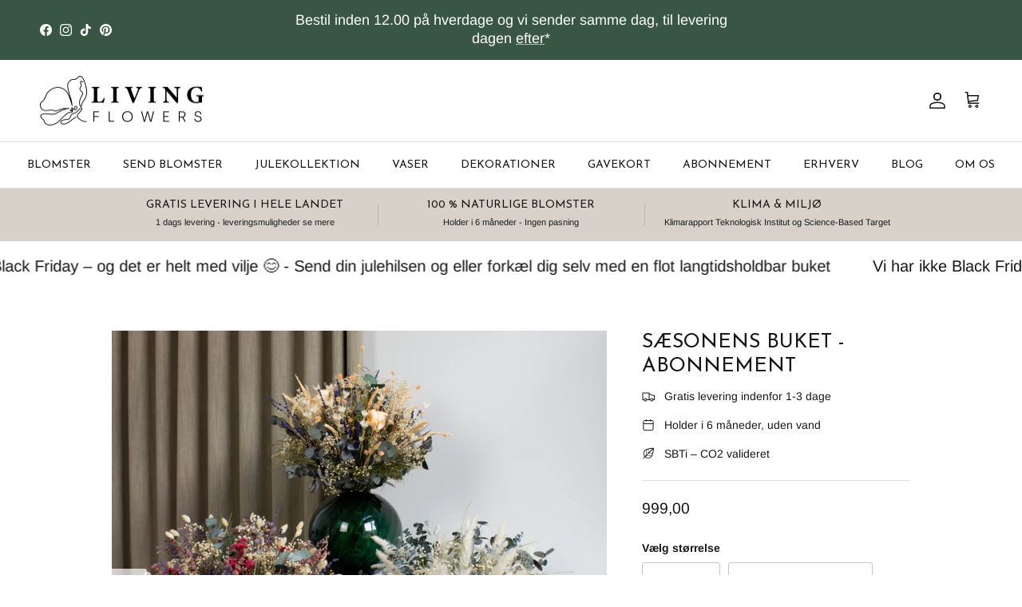

--- FILE ---
content_type: text/html; charset=utf-8
request_url: https://livingflowers.dk/products/saesonens-buket-abonnement?variant=42875043479784
body_size: 51189
content:
<!doctype html>
<html class="no-js" lang="da" dir="ltr">
<head>
  <!-- Google Consent Mode V2 Consentmo -->
  <script>
  window.consentmo_gcm_initial_state = "7";
  window.consentmo_gcm_state = "1";
  window.consentmo_gcm_security_storage = "strict";
  window.consentmo_gcm_ad_storage = "marketing";
  window.consentmo_gcm_analytics_storage = "analytics";
  window.consentmo_gcm_functionality_storage = "functionality";
  window.consentmo_gcm_personalization_storage = "functionality";
  window.consentmo_gcm_ads_data_redaction = "true";
  window.consentmo_gcm_url_passthrough = "false";
  window.consentmo_gcm_data_layer_name = "dataLayer";
  
  // Google Consent Mode V2 integration script from Consentmo GDPR
  window.isenseRules = {};
  window.isenseRules.gcm = {
      gcmVersion: 2,
      integrationVersion: 3,
      customChanges: false,
      consentUpdated: false,
      initialState: 7,
      isCustomizationEnabled: false,
      adsDataRedaction: true,
      urlPassthrough: false,
      dataLayer: 'dataLayer',
      categories: { ad_personalization: "marketing", ad_storage: "marketing", ad_user_data: "marketing", analytics_storage: "analytics", functionality_storage: "functionality", personalization_storage: "functionality", security_storage: "strict"},
      storage: { ad_personalization: "false", ad_storage: "false", ad_user_data: "false", analytics_storage: "false", functionality_storage: "false", personalization_storage: "false", security_storage: "false", wait_for_update: 2000 }
  };
  if(window.consentmo_gcm_state !== null && window.consentmo_gcm_state !== "" && window.consentmo_gcm_state !== "0") {
    window.isenseRules.gcm.isCustomizationEnabled = true;
    window.isenseRules.gcm.initialState = window.consentmo_gcm_initial_state === null || window.consentmo_gcm_initial_state.trim() === "" ? window.isenseRules.gcm.initialState : window.consentmo_gcm_initial_state;
    window.isenseRules.gcm.categories.ad_storage = window.consentmo_gcm_ad_storage === null || window.consentmo_gcm_ad_storage.trim() === "" ? window.isenseRules.gcm.categories.ad_storage : window.consentmo_gcm_ad_storage;
    window.isenseRules.gcm.categories.ad_user_data = window.consentmo_gcm_ad_storage === null || window.consentmo_gcm_ad_storage.trim() === "" ? window.isenseRules.gcm.categories.ad_user_data : window.consentmo_gcm_ad_storage;
    window.isenseRules.gcm.categories.ad_personalization = window.consentmo_gcm_ad_storage === null || window.consentmo_gcm_ad_storage.trim() === "" ? window.isenseRules.gcm.categories.ad_personalization : window.consentmo_gcm_ad_storage;
    window.isenseRules.gcm.categories.analytics_storage = window.consentmo_gcm_analytics_storage === null || window.consentmo_gcm_analytics_storage.trim() === "" ? window.isenseRules.gcm.categories.analytics_storage : window.consentmo_gcm_analytics_storage;
    window.isenseRules.gcm.categories.functionality_storage = window.consentmo_gcm_functionality_storage === null || window.consentmo_gcm_functionality_storage.trim() === "" ? window.isenseRules.gcm.categories.functionality_storage : window.consentmo_gcm_functionality_storage;
    window.isenseRules.gcm.categories.personalization_storage = window.consentmo_gcm_personalization_storage === null || window.consentmo_gcm_personalization_storage.trim() === "" ? window.isenseRules.gcm.categories.personalization_storage : window.consentmo_gcm_personalization_storage;
    window.isenseRules.gcm.categories.security_storage = window.consentmo_gcm_security_storage === null || window.consentmo_gcm_security_storage.trim() === "" ? window.isenseRules.gcm.categories.security_storage : window.consentmo_gcm_security_storage;
    window.isenseRules.gcm.urlPassthrough = window.consentmo_gcm_url_passthrough === null || window.consentmo_gcm_url_passthrough.trim() === "" ? window.isenseRules.gcm.urlPassthrough : window.consentmo_gcm_url_passthrough;
    window.isenseRules.gcm.adsDataRedaction = window.consentmo_gcm_ads_data_redaction === null || window.consentmo_gcm_ads_data_redaction.trim() === "" ? window.isenseRules.gcm.adsDataRedaction : window.consentmo_gcm_ads_data_redaction;
    window.isenseRules.gcm.dataLayer = window.consentmo_gcm_data_layer_name === null || window.consentmo_gcm_data_layer_name.trim() === "" ? window.isenseRules.gcm.dataLayer : window.consentmo_gcm_data_layer_name;
  }
  window.isenseRules.initializeGcm = function (rules) {
    if(window.isenseRules.gcm.isCustomizationEnabled) {
      rules.initialState = window.isenseRules.gcm.initialState;
      rules.urlPassthrough = window.isenseRules.gcm.urlPassthrough === true || window.isenseRules.gcm.urlPassthrough === 'true';
      rules.adsDataRedaction = window.isenseRules.gcm.adsDataRedaction === true || window.isenseRules.gcm.adsDataRedaction === 'true';
    }
    
    let initialState = parseInt(rules.initialState);
    let marketingBlocked = initialState === 0 || initialState === 2 || initialState === 5 || initialState === 7;
    let analyticsBlocked = initialState === 0 || initialState === 3 || initialState === 6 || initialState === 7;
    let functionalityBlocked = initialState === 4 || initialState === 5 || initialState === 6 || initialState === 7;

    let gdprCache = localStorage.getItem('gdprCache') ? JSON.parse(localStorage.getItem('gdprCache')) : null;
    if (gdprCache && typeof gdprCache.updatedPreferences !== "undefined") {
      let updatedPreferences = gdprCache.updatedPreferences;
      marketingBlocked = parseInt(updatedPreferences.indexOf('marketing')) > -1;
      analyticsBlocked = parseInt(updatedPreferences.indexOf('analytics')) > -1;
      functionalityBlocked = parseInt(updatedPreferences.indexOf('functionality')) > -1;
    }

    Object.entries(rules.categories).forEach(category => {
      if(rules.storage.hasOwnProperty(category[0])) {
        switch(category[1]) {
          case 'strict':
            rules.storage[category[0]] = "granted";
            break;
          case 'marketing':
            rules.storage[category[0]] = marketingBlocked ? "denied" : "granted";
            break;
          case 'analytics':
            rules.storage[category[0]] = analyticsBlocked ? "denied" : "granted";
            break;
          case 'functionality':
            rules.storage[category[0]] = functionalityBlocked ? "denied" : "granted";
            break;
        }
      }
    });
    rules.consentUpdated = true;
    isenseRules.gcm = rules;
  }

  const isSetDefaultConsent = false;

  window[window.isenseRules.gcm.dataLayer] = window[window.isenseRules.gcm.dataLayer] || [];
  function gtag() { window[window.isenseRules.gcm.dataLayer].push(arguments); }

  if (isSetDefaultConsent) {
    //=== Default gtag settings - EDITABLE
    gtag("consent", "default", {
      ad_storage: "denied",
      ad_personalization: "denied",
      ad_user_data: "denied",
      analytics_storage: "denied",
      functionality_storage: "denied",
      personalization_storage: "denied",
      security_storage: "granted",
      wait_for_update: 2000
    });
    gtag("set", "ads_data_redaction", false);
    gtag("set", "url_passthrough", false);
    // Default gtag::end
  }

  function csmConsentGcm() {
    // Google Consent Mode - initialization start
    window.isenseRules.initializeGcm({
      ...window.isenseRules.gcm,
      adsDataRedaction: true,
      urlPassthrough: false,
      initialState: 7
    });

    /*
    * initialState acceptable values:
    * 0 - Set both ad_storage and analytics_storage to denied
    * 1 - Set all categories to granted
    * 2 - Set only ad_storage to denied
    * 3 - Set only analytics_storage to denied
    * 4 - Set only functionality_storage to denied
    * 5 - Set both ad_storage and functionality_storage to denied
    * 6 - Set both analytics_storage and functionality_storage to denied
    * 7 - Set all categories to denied
    */

    gtag("consent", (!isSetDefaultConsent ? "default" : "update"), isenseRules.gcm.storage);
    isenseRules.gcm.adsDataRedaction && gtag("set", "ads_data_redaction", isenseRules.gcm.adsDataRedaction);
    isenseRules.gcm.urlPassthrough && gtag("set", "url_passthrough", isenseRules.gcm.urlPassthrough);
  }

  let isInitConsentmoSignal = true;
  document.addEventListener("consentmoSignal", function(e) {
    if (isInitConsentmoSignal) {
      csmConsentGcm();
      isInitConsentmoSignal = false;
    }
  });
</script>
<meta charset="utf-8">
<meta name="viewport" content="width=device-width,initial-scale=1">
<title>Bestil sæsonaktuelle buketter på abonnement 💐 | Living Flowers &ndash; LIVING FLOWERS</title><link rel="canonical" href="https://livingflowers.dk/products/saesonens-buket-abonnement"><link rel="icon" href="//livingflowers.dk/cdn/shop/files/favicon.png?crop=center&height=48&v=1614346839&width=48" type="image/png">
  <link rel="apple-touch-icon" href="//livingflowers.dk/cdn/shop/files/favicon.png?crop=center&height=180&v=1614346839&width=180"><meta name="description" content="Forkæl dig selv eller virksomheden med et fleksibelt blomsterabonnement. Med et abonnement sikrer du dig altid at have en flot og langtidsholdbar buket, som kan pynte og glæde i minimum seks måneder. Vi sender dig sæsonens buket. Det eneste du skal gøre er at vælge størrelsen på din buket og intervallet mellem dine leveringer."><meta property="og:site_name" content="LIVING FLOWERS">
<meta property="og:url" content="https://livingflowers.dk/products/saesonens-buket-abonnement">
<meta property="og:title" content="Bestil sæsonaktuelle buketter på abonnement 💐 | Living Flowers">
<meta property="og:type" content="product">
<meta property="og:description" content="Forkæl dig selv eller virksomheden med et fleksibelt blomsterabonnement. Med et abonnement sikrer du dig altid at have en flot og langtidsholdbar buket, som kan pynte og glæde i minimum seks måneder. Vi sender dig sæsonens buket. Det eneste du skal gøre er at vælge størrelsen på din buket og intervallet mellem dine leveringer."><meta property="og:image" content="http://livingflowers.dk/cdn/shop/files/Abo_nat.png?crop=center&height=1200&v=1725402662&width=1200">
  <meta property="og:image:secure_url" content="https://livingflowers.dk/cdn/shop/files/Abo_nat.png?crop=center&height=1200&v=1725402662&width=1200">
  <meta property="og:image:width" content="3456">
  <meta property="og:image:height" content="3456"><meta property="og:price:amount" content="999,00">
  <meta property="og:price:currency" content="DKK"><meta name="twitter:card" content="summary_large_image">
<meta name="twitter:title" content="Bestil sæsonaktuelle buketter på abonnement 💐 | Living Flowers">
<meta name="twitter:description" content="Forkæl dig selv eller virksomheden med et fleksibelt blomsterabonnement. Med et abonnement sikrer du dig altid at have en flot og langtidsholdbar buket, som kan pynte og glæde i minimum seks måneder. Vi sender dig sæsonens buket. Det eneste du skal gøre er at vælge størrelsen på din buket og intervallet mellem dine leveringer.">
<meta name="google-site-verification" content="Woqq74OloSRtTNCM6KWPv5MEFP6LKxyBX4FH7QZe4Kg" />
  <meta name="p:domain_verify" content="9b2eabb87ffcd398030af8e9b96a7fae"/><style>@font-face {
  font-family: Arimo;
  font-weight: 400;
  font-style: normal;
  font-display: fallback;
  src: url("//livingflowers.dk/cdn/fonts/arimo/arimo_n4.a7efb558ca22d2002248bbe6f302a98edee38e35.woff2") format("woff2"),
       url("//livingflowers.dk/cdn/fonts/arimo/arimo_n4.0da809f7d1d5ede2a73be7094ac00741efdb6387.woff") format("woff");
}
@font-face {
  font-family: Arimo;
  font-weight: 700;
  font-style: normal;
  font-display: fallback;
  src: url("//livingflowers.dk/cdn/fonts/arimo/arimo_n7.1d2d0638e6a1228d86beb0e10006e3280ccb2d04.woff2") format("woff2"),
       url("//livingflowers.dk/cdn/fonts/arimo/arimo_n7.f4b9139e8eac4a17b38b8707044c20f54c3be479.woff") format("woff");
}
@font-face {
  font-family: Arimo;
  font-weight: 500;
  font-style: normal;
  font-display: fallback;
  src: url("//livingflowers.dk/cdn/fonts/arimo/arimo_n5.a6cc016de05b75be63cb193704728ed8065f04bb.woff2") format("woff2"),
       url("//livingflowers.dk/cdn/fonts/arimo/arimo_n5.e0d510a292c8c9059b1fcf519004ca9d3a6015a2.woff") format("woff");
}
@font-face {
  font-family: Arimo;
  font-weight: 400;
  font-style: italic;
  font-display: fallback;
  src: url("//livingflowers.dk/cdn/fonts/arimo/arimo_i4.438ddb21a1b98c7230698d70dc1a21df235701b2.woff2") format("woff2"),
       url("//livingflowers.dk/cdn/fonts/arimo/arimo_i4.0e1908a0dc1ec32fabb5a03a0c9ee2083f82e3d7.woff") format("woff");
}
@font-face {
  font-family: Arimo;
  font-weight: 700;
  font-style: italic;
  font-display: fallback;
  src: url("//livingflowers.dk/cdn/fonts/arimo/arimo_i7.b9f09537c29041ec8d51f8cdb7c9b8e4f1f82cb1.woff2") format("woff2"),
       url("//livingflowers.dk/cdn/fonts/arimo/arimo_i7.ec659fc855f754fd0b1bd052e606bba1058f73da.woff") format("woff");
}
@font-face {
  font-family: "Josefin Sans";
  font-weight: 400;
  font-style: normal;
  font-display: fallback;
  src: url("//livingflowers.dk/cdn/fonts/josefin_sans/josefinsans_n4.70f7efd699799949e6d9f99bc20843a2c86a2e0f.woff2") format("woff2"),
       url("//livingflowers.dk/cdn/fonts/josefin_sans/josefinsans_n4.35d308a1bdf56e5556bc2ac79702c721e4e2e983.woff") format("woff");
}
@font-face {
  font-family: Arimo;
  font-weight: 700;
  font-style: normal;
  font-display: fallback;
  src: url("//livingflowers.dk/cdn/fonts/arimo/arimo_n7.1d2d0638e6a1228d86beb0e10006e3280ccb2d04.woff2") format("woff2"),
       url("//livingflowers.dk/cdn/fonts/arimo/arimo_n7.f4b9139e8eac4a17b38b8707044c20f54c3be479.woff") format("woff");
}
@font-face {
  font-family: "Josefin Sans";
  font-weight: 400;
  font-style: normal;
  font-display: fallback;
  src: url("//livingflowers.dk/cdn/fonts/josefin_sans/josefinsans_n4.70f7efd699799949e6d9f99bc20843a2c86a2e0f.woff2") format("woff2"),
       url("//livingflowers.dk/cdn/fonts/josefin_sans/josefinsans_n4.35d308a1bdf56e5556bc2ac79702c721e4e2e983.woff") format("woff");
}
@font-face {
  font-family: "Josefin Sans";
  font-weight: 600;
  font-style: normal;
  font-display: fallback;
  src: url("//livingflowers.dk/cdn/fonts/josefin_sans/josefinsans_n6.afe095792949c54ae236c64ec95a9caea4be35d6.woff2") format("woff2"),
       url("//livingflowers.dk/cdn/fonts/josefin_sans/josefinsans_n6.0ea222c12f299e43fa61b9245ec23b623ebeb1e9.woff") format("woff");
}
:root {
  --page-container-width:          1100px;
  --reading-container-width:       720px;
  --divider-opacity:               0.14;
  --gutter-large:                  30px;
  --gutter-desktop:                20px;
  --gutter-mobile:                 16px;
  --section-padding:               50px;
  --larger-section-padding:        80px;
  --larger-section-padding-mobile: 60px;
  --largest-section-padding:       110px;
  --aos-animate-duration:          0.6s;

  --base-font-family:              Arimo, sans-serif;
  --base-font-weight:              400;
  --base-font-style:               normal;
  --heading-font-family:           "Josefin Sans", sans-serif;
  --heading-font-weight:           400;
  --heading-font-style:            normal;
  --logo-font-family:              Arimo, sans-serif;
  --logo-font-weight:              700;
  --logo-font-style:               normal;
  --nav-font-family:               "Josefin Sans", sans-serif;
  --nav-font-weight:               400;
  --nav-font-style:                normal;

  --base-text-size:14px;
  --base-line-height:              1.6;
  --input-text-size:16px;
  --smaller-text-size-1:11px;
  --smaller-text-size-2:14px;
  --smaller-text-size-3:11px;
  --smaller-text-size-4:10px;
  --larger-text-size:25px;
  --super-large-text-size:44px;
  --super-large-mobile-text-size:20px;
  --larger-mobile-text-size:20px;
  --logo-text-size:24px;--btn-letter-spacing: 0.08em;
    --btn-text-transform: uppercase;
    --button-text-size: 12px;
    --quickbuy-button-text-size: 12;
    --small-feature-link-font-size: 0.75em;
    --input-btn-padding-top:             1.2em;
    --input-btn-padding-bottom:          1.2em;--heading-text-transform:uppercase;
  --nav-text-size:                      14px;
  --mobile-menu-font-weight:            600;

  --body-bg-color:                      255 255 255;
  --bg-color:                           255 255 255;
  --body-text-color:                    23 23 23;
  --text-color:                         23 23 23;

  --header-text-col:                    #171717;--header-text-hover-col:             var(--main-nav-link-hover-col);--header-bg-col:                     #ffffff;
  --heading-color:                     23 23 23;
  --body-heading-color:                23 23 23;
  --heading-divider-col:               #e2e2e2;

  --logo-col:                          #171717;
  --main-nav-bg:                       #ffffff;
  --main-nav-link-col:                 #171717;
  --main-nav-link-hover-col:           #171717;
  --main-nav-link-featured-col:        #df5641;

  --link-color:                        23 23 23;
  --body-link-color:                   23 23 23;

  --btn-bg-color:                        186 166 134;
  --btn-bg-hover-color:                  226 212 184;
  --btn-border-color:                    186 166 134;
  --btn-border-hover-color:              226 212 184;
  --btn-text-color:                      23 23 23;
  --btn-text-hover-color:                23 23 23;--btn-alt-bg-color:                    56 86 67;
  --btn-alt-text-color:                  255 255 255;
  --btn-alt-border-color:                56 86 67;
  --btn-alt-border-hover-color:          56 86 67;--btn-ter-bg-color:                    235 235 235;
  --btn-ter-text-color:                  0 0 0;
  --btn-ter-bg-hover-color:              186 166 134;
  --btn-ter-text-hover-color:            23 23 23;--btn-border-radius: 3px;--color-scheme-default:                             #ffffff;
  --color-scheme-default-color:                       255 255 255;
  --color-scheme-default-text-color:                  23 23 23;
  --color-scheme-default-head-color:                  23 23 23;
  --color-scheme-default-link-color:                  23 23 23;
  --color-scheme-default-btn-text-color:              23 23 23;
  --color-scheme-default-btn-text-hover-color:        23 23 23;
  --color-scheme-default-btn-bg-color:                186 166 134;
  --color-scheme-default-btn-bg-hover-color:          226 212 184;
  --color-scheme-default-btn-border-color:            186 166 134;
  --color-scheme-default-btn-border-hover-color:      226 212 184;
  --color-scheme-default-btn-alt-text-color:          255 255 255;
  --color-scheme-default-btn-alt-bg-color:            56 86 67;
  --color-scheme-default-btn-alt-border-color:        56 86 67;
  --color-scheme-default-btn-alt-border-hover-color:  56 86 67;

  --color-scheme-1:                             #d7d1ca;
  --color-scheme-1-color:                       215 209 202;
  --color-scheme-1-text-color:                  23 23 23;
  --color-scheme-1-head-color:                  23 23 23;
  --color-scheme-1-link-color:                  23 23 23;
  --color-scheme-1-btn-text-color:              255 255 255;
  --color-scheme-1-btn-text-hover-color:        255 255 255;
  --color-scheme-1-btn-bg-color:                56 85 66;
  --color-scheme-1-btn-bg-hover-color:          100 132 108;
  --color-scheme-1-btn-border-color:            56 85 66;
  --color-scheme-1-btn-border-hover-color:      100 132 108;
  --color-scheme-1-btn-alt-text-color:          23 23 23;
  --color-scheme-1-btn-alt-bg-color:            186 166 134;
  --color-scheme-1-btn-alt-border-color:        23 23 23;
  --color-scheme-1-btn-alt-border-hover-color:  23 23 23;

  --color-scheme-2:                             #ece9e5;
  --color-scheme-2-color:                       236 233 229;
  --color-scheme-2-text-color:                  23 23 23;
  --color-scheme-2-head-color:                  23 23 23;
  --color-scheme-2-link-color:                  23 23 23;
  --color-scheme-2-btn-text-color:              255 255 255;
  --color-scheme-2-btn-text-hover-color:        255 255 255;
  --color-scheme-2-btn-bg-color:                56 85 66;
  --color-scheme-2-btn-bg-hover-color:          100 132 108;
  --color-scheme-2-btn-border-color:            56 85 66;
  --color-scheme-2-btn-border-hover-color:      100 132 108;
  --color-scheme-2-btn-alt-text-color:          23 23 23;
  --color-scheme-2-btn-alt-bg-color:            186 166 134;
  --color-scheme-2-btn-alt-border-color:        23 23 23;
  --color-scheme-2-btn-alt-border-hover-color:  23 23 23;

  /* Shop Pay payment terms */
  --payment-terms-background-color:    #ffffff;--quickbuy-bg: 215 209 202;--body-input-background-color:       rgb(var(--body-bg-color));
  --input-background-color:            rgb(var(--body-bg-color));
  --body-input-text-color:             var(--body-text-color);
  --input-text-color:                  var(--body-text-color);
  --body-input-border-color:           rgb(197, 197, 197);
  --input-border-color:                rgb(197, 197, 197);
  --input-border-color-hover:          rgb(127, 127, 127);
  --input-border-color-active:         rgb(23, 23, 23);

  --swatch-cross-svg:                  url("data:image/svg+xml,%3Csvg xmlns='http://www.w3.org/2000/svg' width='240' height='240' viewBox='0 0 24 24' fill='none' stroke='rgb(197, 197, 197)' stroke-width='0.09' preserveAspectRatio='none' %3E%3Cline x1='24' y1='0' x2='0' y2='24'%3E%3C/line%3E%3C/svg%3E");
  --swatch-cross-hover:                url("data:image/svg+xml,%3Csvg xmlns='http://www.w3.org/2000/svg' width='240' height='240' viewBox='0 0 24 24' fill='none' stroke='rgb(127, 127, 127)' stroke-width='0.09' preserveAspectRatio='none' %3E%3Cline x1='24' y1='0' x2='0' y2='24'%3E%3C/line%3E%3C/svg%3E");
  --swatch-cross-active:               url("data:image/svg+xml,%3Csvg xmlns='http://www.w3.org/2000/svg' width='240' height='240' viewBox='0 0 24 24' fill='none' stroke='rgb(23, 23, 23)' stroke-width='0.09' preserveAspectRatio='none' %3E%3Cline x1='24' y1='0' x2='0' y2='24'%3E%3C/line%3E%3C/svg%3E");

  --footer-divider-col:                #e2e2e2;
  --footer-text-col:                   23 23 23;
  --footer-heading-col:                23 23 23;
  --footer-bg:                         #f7f7f8;--product-label-overlay-justify: flex-start;--product-label-overlay-align: flex-end;--product-label-overlay-reduction-text:   #ffffff;
  --product-label-overlay-reduction-bg:     #b33323;
  --product-label-overlay-stock-text:       #ffffff;
  --product-label-overlay-stock-bg:         #171717;
  --product-label-overlay-new-text:         #171717;
  --product-label-overlay-new-bg:           #ffffff;
  --product-label-overlay-meta-text:        #f4f1f1;
  --product-label-overlay-meta-bg:          #385542;
  --product-label-sale-text:                #df5641;
  --product-label-sold-text:                #e90000;
  --product-label-preorder-text:            #385542;

  --product-block-crop-align:               center;

  
  --product-block-price-align:              flex-start;
  --product-block-price-item-margin-start:  initial;
  --product-block-price-item-margin-end:    .5rem;
  

  --collection-block-image-position:   center center;

  --swatch-picker-image-size:          70px;
  --swatch-crop-align:                 center center;

  --image-overlay-text-color:          255 255 255;--image-overlay-bg:                  rgba(23, 23, 23, 0.61);
  --image-overlay-shadow-start:        rgb(0 0 0 / 0.51);
  --image-overlay-box-opacity:         1.0;--product-inventory-ok-box-color:            #f2faf0;
  --product-inventory-ok-text-color:           #108043;
  --product-inventory-ok-icon-box-fill-color:  #fff;
  --product-inventory-low-box-color:           #fcf1cd;
  --product-inventory-low-text-color:          #dd9a1a;
  --product-inventory-low-icon-box-fill-color: #fff;
  --product-inventory-low-text-color-channels: 16, 128, 67;
  --product-inventory-ok-text-color-channels:  221, 154, 26;

  --rating-star-color: 56 86 67;
}::selection {
    background: rgb(var(--body-heading-color));
    color: rgb(var(--body-bg-color));
  }
  ::-moz-selection {
    background: rgb(var(--body-heading-color));
    color: rgb(var(--body-bg-color));
  }.use-color-scheme--default {
  --product-label-sale-text:           #df5641;
  --product-label-sold-text:           #e90000;
  --product-label-preorder-text:       #385542;
  --input-background-color:            rgb(var(--body-bg-color));
  --input-text-color:                  var(--body-input-text-color);
  --input-border-color:                rgb(197, 197, 197);
  --input-border-color-hover:          rgb(127, 127, 127);
  --input-border-color-active:         rgb(23, 23, 23);
}</style>

  <link href="//livingflowers.dk/cdn/shop/t/51/assets/main.css?v=144537531230410596861756294042" rel="stylesheet" type="text/css" media="all" />
<link rel="preload" as="font" href="//livingflowers.dk/cdn/fonts/arimo/arimo_n4.a7efb558ca22d2002248bbe6f302a98edee38e35.woff2" type="font/woff2" crossorigin><link rel="preload" as="font" href="//livingflowers.dk/cdn/fonts/josefin_sans/josefinsans_n4.70f7efd699799949e6d9f99bc20843a2c86a2e0f.woff2" type="font/woff2" crossorigin><script>
    document.documentElement.className = document.documentElement.className.replace('no-js', 'js');

    window.theme = {
      info: {
        name: 'Symmetry',
        version: '7.3.0'
      },
      device: {
        hasTouch: window.matchMedia('(any-pointer: coarse)').matches,
        hasHover: window.matchMedia('(hover: hover)').matches
      },
      mediaQueries: {
        md: '(min-width: 768px)',
        productMediaCarouselBreak: '(min-width: 1041px)'
      },
      routes: {
        base: 'https://livingflowers.dk',
        cart: '/cart',
        cartAdd: '/cart/add.js',
        cartUpdate: '/cart/update.js',
        predictiveSearch: '/search/suggest'
      },
      strings: {
        cartTermsConfirmation: "Du skal acceptere handelsbetingelserne og persondatapolitikken, før du fortsætter.",
        cartItemsQuantityError: "Du kan kun tilføje [QUANTITY] af denne vare til din indkøbskurv.",
        generalSearchViewAll: "Se alle søgeresultater",
        noStock: "Udsolgt",
        noVariant: "Ikke tilgængelig",
        productsProductChooseA: "Vælg en",
        generalSearchPages: "Sider",
        generalSearchNoResultsWithoutTerms: "Beklager, vi kunne ikke finde nogen resultater",
        shippingCalculator: {
          singleRate: "Der er én forsendelsespris for denne destination:",
          multipleRates: "Der er flere forsendelsespriser for denne destination:",
          noRates: "Vi sender ikke til denne destination."
        }
      },
      settings: {
        moneyWithCurrencyFormat: "\u003cspan class=money\u003e{{amount_with_comma_separator}} kr\u003c\/span\u003e",
        cartType: "drawer",
        afterAddToCart: "drawer",
        quickbuyStyle: "button",
        externalLinksNewTab: true,
        internalLinksSmoothScroll: true
      }
    }

    theme.inlineNavigationCheck = function() {
      var pageHeader = document.querySelector('.pageheader'),
          inlineNavContainer = pageHeader.querySelector('.logo-area__left__inner'),
          inlineNav = inlineNavContainer.querySelector('.navigation--left');
      if (inlineNav && getComputedStyle(inlineNav).display != 'none') {
        var inlineMenuCentered = document.querySelector('.pageheader--layout-inline-menu-center'),
            logoContainer = document.querySelector('.logo-area__middle__inner');
        if(inlineMenuCentered) {
          var rightWidth = document.querySelector('.logo-area__right__inner').clientWidth,
              middleWidth = logoContainer.clientWidth,
              logoArea = document.querySelector('.logo-area'),
              computedLogoAreaStyle = getComputedStyle(logoArea),
              logoAreaInnerWidth = logoArea.clientWidth - Math.ceil(parseFloat(computedLogoAreaStyle.paddingLeft)) - Math.ceil(parseFloat(computedLogoAreaStyle.paddingRight)),
              availableNavWidth = logoAreaInnerWidth - Math.max(rightWidth, middleWidth) * 2 - 40;
          inlineNavContainer.style.maxWidth = availableNavWidth + 'px';
        }

        var firstInlineNavLink = inlineNav.querySelector('.navigation__item:first-child'),
            lastInlineNavLink = inlineNav.querySelector('.navigation__item:last-child');
        if (lastInlineNavLink) {
          var inlineNavWidth = null;
          if(document.querySelector('html[dir=rtl]')) {
            inlineNavWidth = firstInlineNavLink.offsetLeft - lastInlineNavLink.offsetLeft + firstInlineNavLink.offsetWidth;
          } else {
            inlineNavWidth = lastInlineNavLink.offsetLeft - firstInlineNavLink.offsetLeft + lastInlineNavLink.offsetWidth;
          }
          if (inlineNavContainer.offsetWidth >= inlineNavWidth) {
            pageHeader.classList.add('pageheader--layout-inline-permitted');
            var tallLogo = logoContainer.clientHeight > lastInlineNavLink.clientHeight + 20;
            if (tallLogo) {
              inlineNav.classList.add('navigation--tight-underline');
            } else {
              inlineNav.classList.remove('navigation--tight-underline');
            }
          } else {
            pageHeader.classList.remove('pageheader--layout-inline-permitted');
          }
        }
      }
    };

    theme.setInitialHeaderHeightProperty = () => {
      const section = document.querySelector('.section-header');
      if (section) {
        document.documentElement.style.setProperty('--theme-header-height', Math.ceil(section.clientHeight) + 'px');
      }
    };
  </script>

  <script src="//livingflowers.dk/cdn/shop/t/51/assets/main.js?v=71597228913418551581725616167" defer></script>

  <script>window.performance && window.performance.mark && window.performance.mark('shopify.content_for_header.start');</script><meta name="robots" content="noindex,nofollow">
<meta name="google-site-verification" content="_ykZvWhUUmzKALh7piZRZVEvUjWqVbgdkMQjYH-jfco">
<meta name="google-site-verification" content="_ykZvWhUUmzKALh7piZRZVEvUjWqVbgdkMQjYH-jfco">
<meta name="facebook-domain-verification" content="wx7x20x1mgkclmo664fgw8v011abau">
<meta id="shopify-digital-wallet" name="shopify-digital-wallet" content="/32087146634/digital_wallets/dialog">
<link rel="alternate" type="application/json+oembed" href="https://livingflowers.dk/products/saesonens-buket-abonnement.oembed">
<script async="async" src="/checkouts/internal/preloads.js?locale=da-DK"></script>
<script id="shopify-features" type="application/json">{"accessToken":"e58f3436a626bb16af7baad25502d213","betas":["rich-media-storefront-analytics"],"domain":"livingflowers.dk","predictiveSearch":true,"shopId":32087146634,"locale":"da"}</script>
<script>var Shopify = Shopify || {};
Shopify.shop = "livingflowersdk.myshopify.com";
Shopify.locale = "da";
Shopify.currency = {"active":"DKK","rate":"1.0"};
Shopify.country = "DK";
Shopify.theme = {"name":"MCB x Living Flowers - Production","id":171247567192,"schema_name":"Symmetry","schema_version":"7.3.0","theme_store_id":568,"role":"main"};
Shopify.theme.handle = "null";
Shopify.theme.style = {"id":null,"handle":null};
Shopify.cdnHost = "livingflowers.dk/cdn";
Shopify.routes = Shopify.routes || {};
Shopify.routes.root = "/";</script>
<script type="module">!function(o){(o.Shopify=o.Shopify||{}).modules=!0}(window);</script>
<script>!function(o){function n(){var o=[];function n(){o.push(Array.prototype.slice.apply(arguments))}return n.q=o,n}var t=o.Shopify=o.Shopify||{};t.loadFeatures=n(),t.autoloadFeatures=n()}(window);</script>
<script id="shop-js-analytics" type="application/json">{"pageType":"product"}</script>
<script defer="defer" async type="module" src="//livingflowers.dk/cdn/shopifycloud/shop-js/modules/v2/client.init-shop-cart-sync_CU_JLphy.da.esm.js"></script>
<script defer="defer" async type="module" src="//livingflowers.dk/cdn/shopifycloud/shop-js/modules/v2/chunk.common_CFz8FXwZ.esm.js"></script>
<script type="module">
  await import("//livingflowers.dk/cdn/shopifycloud/shop-js/modules/v2/client.init-shop-cart-sync_CU_JLphy.da.esm.js");
await import("//livingflowers.dk/cdn/shopifycloud/shop-js/modules/v2/chunk.common_CFz8FXwZ.esm.js");

  window.Shopify.SignInWithShop?.initShopCartSync?.({"fedCMEnabled":true,"windoidEnabled":true});

</script>
<script>(function() {
  var isLoaded = false;
  function asyncLoad() {
    if (isLoaded) return;
    isLoaded = true;
    var urls = ["https:\/\/intg.snapchat.com\/shopify\/shopify-scevent-init.js?id=627b3973-715a-4dad-8a37-d07a5e680125\u0026shop=livingflowersdk.myshopify.com","https:\/\/static.rechargecdn.com\/assets\/js\/widget.min.js?shop=livingflowersdk.myshopify.com","https:\/\/trust.conversionbear.com\/script?app=trust_badge\u0026shop=livingflowersdk.myshopify.com"];
    for (var i = 0; i < urls.length; i++) {
      var s = document.createElement('script');
      s.type = 'text/javascript';
      s.async = true;
      s.src = urls[i];
      var x = document.getElementsByTagName('script')[0];
      x.parentNode.insertBefore(s, x);
    }
  };
  if(window.attachEvent) {
    window.attachEvent('onload', asyncLoad);
  } else {
    window.addEventListener('load', asyncLoad, false);
  }
})();</script>
<script id="__st">var __st={"a":32087146634,"offset":3600,"reqid":"5eb3f8f9-1edd-4f4d-b5ac-b588d881f5b8-1763474172","pageurl":"livingflowers.dk\/products\/saesonens-buket-abonnement?variant=42875043479784","u":"bd0527b77302","p":"product","rtyp":"product","rid":7690674274536};</script>
<script>window.ShopifyPaypalV4VisibilityTracking = true;</script>
<script id="captcha-bootstrap">!function(){'use strict';const t='contact',e='account',n='new_comment',o=[[t,t],['blogs',n],['comments',n],[t,'customer']],c=[[e,'customer_login'],[e,'guest_login'],[e,'recover_customer_password'],[e,'create_customer']],r=t=>t.map((([t,e])=>`form[action*='/${t}']:not([data-nocaptcha='true']) input[name='form_type'][value='${e}']`)).join(','),a=t=>()=>t?[...document.querySelectorAll(t)].map((t=>t.form)):[];function s(){const t=[...o],e=r(t);return a(e)}const i='password',u='form_key',d=['recaptcha-v3-token','g-recaptcha-response','h-captcha-response',i],f=()=>{try{return window.sessionStorage}catch{return}},m='__shopify_v',_=t=>t.elements[u];function p(t,e,n=!1){try{const o=window.sessionStorage,c=JSON.parse(o.getItem(e)),{data:r}=function(t){const{data:e,action:n}=t;return t[m]||n?{data:e,action:n}:{data:t,action:n}}(c);for(const[e,n]of Object.entries(r))t.elements[e]&&(t.elements[e].value=n);n&&o.removeItem(e)}catch(o){console.error('form repopulation failed',{error:o})}}const l='form_type',E='cptcha';function T(t){t.dataset[E]=!0}const w=window,h=w.document,L='Shopify',v='ce_forms',y='captcha';let A=!1;((t,e)=>{const n=(g='f06e6c50-85a8-45c8-87d0-21a2b65856fe',I='https://cdn.shopify.com/shopifycloud/storefront-forms-hcaptcha/ce_storefront_forms_captcha_hcaptcha.v1.5.2.iife.js',D={infoText:'Beskyttet af hCaptcha',privacyText:'Beskyttelse af persondata',termsText:'Vilkår'},(t,e,n)=>{const o=w[L][v],c=o.bindForm;if(c)return c(t,g,e,D).then(n);var r;o.q.push([[t,g,e,D],n]),r=I,A||(h.body.append(Object.assign(h.createElement('script'),{id:'captcha-provider',async:!0,src:r})),A=!0)});var g,I,D;w[L]=w[L]||{},w[L][v]=w[L][v]||{},w[L][v].q=[],w[L][y]=w[L][y]||{},w[L][y].protect=function(t,e){n(t,void 0,e),T(t)},Object.freeze(w[L][y]),function(t,e,n,w,h,L){const[v,y,A,g]=function(t,e,n){const i=e?o:[],u=t?c:[],d=[...i,...u],f=r(d),m=r(i),_=r(d.filter((([t,e])=>n.includes(e))));return[a(f),a(m),a(_),s()]}(w,h,L),I=t=>{const e=t.target;return e instanceof HTMLFormElement?e:e&&e.form},D=t=>v().includes(t);t.addEventListener('submit',(t=>{const e=I(t);if(!e)return;const n=D(e)&&!e.dataset.hcaptchaBound&&!e.dataset.recaptchaBound,o=_(e),c=g().includes(e)&&(!o||!o.value);(n||c)&&t.preventDefault(),c&&!n&&(function(t){try{if(!f())return;!function(t){const e=f();if(!e)return;const n=_(t);if(!n)return;const o=n.value;o&&e.removeItem(o)}(t);const e=Array.from(Array(32),(()=>Math.random().toString(36)[2])).join('');!function(t,e){_(t)||t.append(Object.assign(document.createElement('input'),{type:'hidden',name:u})),t.elements[u].value=e}(t,e),function(t,e){const n=f();if(!n)return;const o=[...t.querySelectorAll(`input[type='${i}']`)].map((({name:t})=>t)),c=[...d,...o],r={};for(const[a,s]of new FormData(t).entries())c.includes(a)||(r[a]=s);n.setItem(e,JSON.stringify({[m]:1,action:t.action,data:r}))}(t,e)}catch(e){console.error('failed to persist form',e)}}(e),e.submit())}));const S=(t,e)=>{t&&!t.dataset[E]&&(n(t,e.some((e=>e===t))),T(t))};for(const o of['focusin','change'])t.addEventListener(o,(t=>{const e=I(t);D(e)&&S(e,y())}));const B=e.get('form_key'),M=e.get(l),P=B&&M;t.addEventListener('DOMContentLoaded',(()=>{const t=y();if(P)for(const e of t)e.elements[l].value===M&&p(e,B);[...new Set([...A(),...v().filter((t=>'true'===t.dataset.shopifyCaptcha))])].forEach((e=>S(e,t)))}))}(h,new URLSearchParams(w.location.search),n,t,e,['guest_login'])})(!0,!0)}();</script>
<script integrity="sha256-52AcMU7V7pcBOXWImdc/TAGTFKeNjmkeM1Pvks/DTgc=" data-source-attribution="shopify.loadfeatures" defer="defer" src="//livingflowers.dk/cdn/shopifycloud/storefront/assets/storefront/load_feature-81c60534.js" crossorigin="anonymous"></script>
<script data-source-attribution="shopify.dynamic_checkout.dynamic.init">var Shopify=Shopify||{};Shopify.PaymentButton=Shopify.PaymentButton||{isStorefrontPortableWallets:!0,init:function(){window.Shopify.PaymentButton.init=function(){};var t=document.createElement("script");t.src="https://livingflowers.dk/cdn/shopifycloud/portable-wallets/latest/portable-wallets.da.js",t.type="module",document.head.appendChild(t)}};
</script>
<script data-source-attribution="shopify.dynamic_checkout.buyer_consent">
  function portableWalletsHideBuyerConsent(e){var t=document.getElementById("shopify-buyer-consent"),n=document.getElementById("shopify-subscription-policy-button");t&&n&&(t.classList.add("hidden"),t.setAttribute("aria-hidden","true"),n.removeEventListener("click",e))}function portableWalletsShowBuyerConsent(e){var t=document.getElementById("shopify-buyer-consent"),n=document.getElementById("shopify-subscription-policy-button");t&&n&&(t.classList.remove("hidden"),t.removeAttribute("aria-hidden"),n.addEventListener("click",e))}window.Shopify?.PaymentButton&&(window.Shopify.PaymentButton.hideBuyerConsent=portableWalletsHideBuyerConsent,window.Shopify.PaymentButton.showBuyerConsent=portableWalletsShowBuyerConsent);
</script>
<script data-source-attribution="shopify.dynamic_checkout.cart.bootstrap">document.addEventListener("DOMContentLoaded",(function(){function t(){return document.querySelector("shopify-accelerated-checkout-cart, shopify-accelerated-checkout")}if(t())Shopify.PaymentButton.init();else{new MutationObserver((function(e,n){t()&&(Shopify.PaymentButton.init(),n.disconnect())})).observe(document.body,{childList:!0,subtree:!0})}}));
</script>

<script>window.performance && window.performance.mark && window.performance.mark('shopify.content_for_header.end');</script>
<!-- CC Custom Head Start --><meta name="google-site-verification" content="Woqq74OloSRtTNCM6KWPv5MEFP6LKxyBX4FH7QZe4Kg">
  <meta name="p:domain_verify" content="9b2eabb87ffcd398030af8e9b96a7fae">

  <!-- Google Tag Manager -->
  <script>(function(w,d,s,l,i){w[l]=w[l]||[];w[l].push({'gtm.start':
  new Date().getTime(),event:'gtm.js'});var f=d.getElementsByTagName(s)[0],
  j=d.createElement(s),dl=l!='dataLayer'?'&l='+l:'';j.async=true;j.src=
  'https://www.googletagmanager.com/gtm.js?id='+i+dl;f.parentNode.insertBefore(j,f);
  })(window,document,'script','dataLayer','GTM-NK75V6Z');</script>
  <!-- End Google Tag Manager -->
    
   <!-- Google tag (gtag.js) -->
  <script async="" src="https://www.googletagmanager.com/gtag/js?id=G-PPVFFSSDWM"></script>
  <script>
    window.dataLayer = window.dataLayer || [];
    function gtag(){dataLayer.push(arguments);}
    gtag('js', new Date());
   
    gtag('config', 'G-PPVFFSSDWM');
  </script>

<script async="true" src="https://backend.completegreet.com/js/CompleteGreetAPI.js" data-uid="7712fe99-8c7f-11f0-8b5b-0200d9ae98ae" data-prioritize-original="false"></script><!-- CC Custom Head End --><!-- Google Tag Manager -->
  <script>(function(w,d,s,l,i){w[l]=w[l]||[];w[l].push({'gtm.start':
  new Date().getTime(),event:'gtm.js'});var f=d.getElementsByTagName(s)[0],
  j=d.createElement(s),dl=l!='dataLayer'?'&l='+l:'';j.async=true;j.src=
  'https://www.googletagmanager.com/gtm.js?id='+i+dl;f.parentNode.insertBefore(j,f);
  })(window,document,'script','dataLayer','GTM-NK75V6Z');</script>
  <!-- End Google Tag Manager -->
    
   <!-- Google tag (gtag.js) -->
  <script async src="https://www.googletagmanager.com/gtag/js?id=G-PPVFFSSDWM"></script>
  <script>
    window.dataLayer = window.dataLayer || [];
    function gtag(){dataLayer.push(arguments);}
    gtag('js', new Date());
   
    gtag('config', 'G-PPVFFSSDWM');
  </script>
<!-- BEGIN app block: shopify://apps/consentmo-gdpr/blocks/gdpr_cookie_consent/4fbe573f-a377-4fea-9801-3ee0858cae41 -->


<!-- END app block --><!-- BEGIN app block: shopify://apps/klaviyo-email-marketing-sms/blocks/klaviyo-onsite-embed/2632fe16-c075-4321-a88b-50b567f42507 -->












  <script async src="https://static.klaviyo.com/onsite/js/TRUftT/klaviyo.js?company_id=TRUftT"></script>
  <script>!function(){if(!window.klaviyo){window._klOnsite=window._klOnsite||[];try{window.klaviyo=new Proxy({},{get:function(n,i){return"push"===i?function(){var n;(n=window._klOnsite).push.apply(n,arguments)}:function(){for(var n=arguments.length,o=new Array(n),w=0;w<n;w++)o[w]=arguments[w];var t="function"==typeof o[o.length-1]?o.pop():void 0,e=new Promise((function(n){window._klOnsite.push([i].concat(o,[function(i){t&&t(i),n(i)}]))}));return e}}})}catch(n){window.klaviyo=window.klaviyo||[],window.klaviyo.push=function(){var n;(n=window._klOnsite).push.apply(n,arguments)}}}}();</script>

  
    <script id="viewed_product">
      if (item == null) {
        var _learnq = _learnq || [];

        var MetafieldReviews = null
        var MetafieldYotpoRating = null
        var MetafieldYotpoCount = null
        var MetafieldLooxRating = null
        var MetafieldLooxCount = null
        var okendoProduct = null
        var okendoProductReviewCount = null
        var okendoProductReviewAverageValue = null
        try {
          // The following fields are used for Customer Hub recently viewed in order to add reviews.
          // This information is not part of __kla_viewed. Instead, it is part of __kla_viewed_reviewed_items
          MetafieldReviews = {};
          MetafieldYotpoRating = null
          MetafieldYotpoCount = null
          MetafieldLooxRating = null
          MetafieldLooxCount = null

          okendoProduct = null
          // If the okendo metafield is not legacy, it will error, which then requires the new json formatted data
          if (okendoProduct && 'error' in okendoProduct) {
            okendoProduct = null
          }
          okendoProductReviewCount = okendoProduct ? okendoProduct.reviewCount : null
          okendoProductReviewAverageValue = okendoProduct ? okendoProduct.reviewAverageValue : null
        } catch (error) {
          console.error('Error in Klaviyo onsite reviews tracking:', error);
        }

        var item = {
          Name: "Sæsonens Buket - Abonnement",
          ProductID: 7690674274536,
          Categories: ["Abonnement"],
          ImageURL: "https://livingflowers.dk/cdn/shop/files/Abo_nat_grande.png?v=1725402662",
          URL: "https://livingflowers.dk/products/saesonens-buket-abonnement",
          Brand: "LIVING FLOWERS",
          Price: "399,00",
          Value: "399,00",
          CompareAtPrice: "0,00"
        };
        _learnq.push(['track', 'Viewed Product', item]);
        _learnq.push(['trackViewedItem', {
          Title: item.Name,
          ItemId: item.ProductID,
          Categories: item.Categories,
          ImageUrl: item.ImageURL,
          Url: item.URL,
          Metadata: {
            Brand: item.Brand,
            Price: item.Price,
            Value: item.Value,
            CompareAtPrice: item.CompareAtPrice
          },
          metafields:{
            reviews: MetafieldReviews,
            yotpo:{
              rating: MetafieldYotpoRating,
              count: MetafieldYotpoCount,
            },
            loox:{
              rating: MetafieldLooxRating,
              count: MetafieldLooxCount,
            },
            okendo: {
              rating: okendoProductReviewAverageValue,
              count: okendoProductReviewCount,
            }
          }
        }]);
      }
    </script>
  




  <script>
    window.klaviyoReviewsProductDesignMode = false
  </script>







<!-- END app block --><!-- BEGIN app block: shopify://apps/hreflang-manager/blocks/gwa-hreflang/35dc0b05-d599-4c8e-8584-8cd17768854a --><!-- BEGIN app snippet: gwa-hreflang-product --><link rel="alternate" hreflang="x-default" href="https://livingflowers.dk/products/saesonens-buket-abonnement"><link rel="alternate" hreflang="da-DK" href="https://livingflowers.dk/products/saesonens-buket-abonnement"><!-- END app snippet --><!-- END app block --><!-- BEGIN app block: shopify://apps/triplewhale/blocks/triple_pixel_snippet/483d496b-3f1a-4609-aea7-8eee3b6b7a2a --><link rel='preconnect dns-prefetch' href='https://api.config-security.com/' crossorigin />
<link rel='preconnect dns-prefetch' href='https://conf.config-security.com/' crossorigin />
<script>
/* >> TriplePixel :: start*/
window.TriplePixelData={TripleName:"livingflowersdk.myshopify.com",ver:"2.16",plat:"SHOPIFY",isHeadless:false,src:'SHOPIFY_EXT',product:{id:"7690674274536",name:`Sæsonens Buket - Abonnement`,price:"399,00",variant:"42875043479784"},search:"",collection:"",cart:"drawer",template:"product",curr:"DKK" || "DKK"},function(W,H,A,L,E,_,B,N){function O(U,T,P,H,R){void 0===R&&(R=!1),H=new XMLHttpRequest,P?(H.open("POST",U,!0),H.setRequestHeader("Content-Type","text/plain")):H.open("GET",U,!0),H.send(JSON.stringify(P||{})),H.onreadystatechange=function(){4===H.readyState&&200===H.status?(R=H.responseText,U.includes("/first")?eval(R):P||(N[B]=R)):(299<H.status||H.status<200)&&T&&!R&&(R=!0,O(U,T-1,P))}}if(N=window,!N[H+"sn"]){N[H+"sn"]=1,L=function(){return Date.now().toString(36)+"_"+Math.random().toString(36)};try{A.setItem(H,1+(0|A.getItem(H)||0)),(E=JSON.parse(A.getItem(H+"U")||"[]")).push({u:location.href,r:document.referrer,t:Date.now(),id:L()}),A.setItem(H+"U",JSON.stringify(E))}catch(e){}var i,m,p;A.getItem('"!nC`')||(_=A,A=N,A[H]||(E=A[H]=function(t,e,i){return void 0===i&&(i=[]),"State"==t?E.s:(W=L(),(E._q=E._q||[]).push([W,t,e].concat(i)),W)},E.s="Installed",E._q=[],E.ch=W,B="configSecurityConfModel",N[B]=1,O("https://conf.config-security.com/model",5),i=L(),m=A[atob("c2NyZWVu")],_.setItem("di_pmt_wt",i),p={id:i,action:"profile",avatar:_.getItem("auth-security_rand_salt_"),time:m[atob("d2lkdGg=")]+":"+m[atob("aGVpZ2h0")],host:A.TriplePixelData.TripleName,plat:A.TriplePixelData.plat,url:window.location.href.slice(0,500),ref:document.referrer,ver:A.TriplePixelData.ver},O("https://api.config-security.com/event",5,p),O("https://api.config-security.com/first?host=".concat(p.host,"&plat=").concat(p.plat),5)))}}("","TriplePixel",localStorage);
/* << TriplePixel :: end*/
</script>



<!-- END app block --><!-- BEGIN app block: shopify://apps/instafeed/blocks/head-block/c447db20-095d-4a10-9725-b5977662c9d5 --><link rel="preconnect" href="https://cdn.nfcube.com/">
<link rel="preconnect" href="https://scontent.cdninstagram.com/">


  <script>
    document.addEventListener('DOMContentLoaded', function () {
      let instafeedScript = document.createElement('script');

      
        instafeedScript.src = 'https://cdn.nfcube.com/instafeed-811d42bbf1d30383b65aea7663465273.js';
      

      document.body.appendChild(instafeedScript);
    });
  </script>





<!-- END app block --><!-- BEGIN app block: shopify://apps/doc-404-broken-links-repair/blocks/404-fix-broken-links-widget/f4f2d416-cb00-4540-bda9-816d588bad3e --><script>
  const easy_template = 'product.abonnement';
</script>
<!-- END app block --><!-- BEGIN app block: shopify://apps/cozy-country-redirect/blocks/CozyStaticScript/7b44aa65-e072-42a4-8594-17bbfd843785 --><script src="https://cozycountryredirectii.addons.business/js/eggbox/8001/script_0d3eead7636865b7d03bb836a51d0b49.js?v=1&sign=0d3eead7636865b7d03bb836a51d0b49&shop=livingflowersdk.myshopify.com" type='text/javascript'></script>
<!-- END app block --><script src="https://cdn.shopify.com/extensions/019a9264-74d9-78e1-a266-ae48c978abd8/consentmo-gdpr-487/assets/consentmo_cookie_consent.js" type="text/javascript" defer="defer"></script>
<script src="https://cdn.shopify.com/extensions/b71df5e1-852f-4cc6-8092-20e49b52f727/doc-404-broken-links-repair-13/assets/404fix1.3.0.min.js" type="text/javascript" defer="defer"></script>
<script src="https://cdn.shopify.com/extensions/2244c2e0-b17a-49f7-8be9-89c0aa709ffb/conversion-bear-trust-badges-19/assets/trust-badges.js" type="text/javascript" defer="defer"></script>
<link href="https://monorail-edge.shopifysvc.com" rel="dns-prefetch">
<script>(function(){if ("sendBeacon" in navigator && "performance" in window) {try {var session_token_from_headers = performance.getEntriesByType('navigation')[0].serverTiming.find(x => x.name == '_s').description;} catch {var session_token_from_headers = undefined;}var session_cookie_matches = document.cookie.match(/_shopify_s=([^;]*)/);var session_token_from_cookie = session_cookie_matches && session_cookie_matches.length === 2 ? session_cookie_matches[1] : "";var session_token = session_token_from_headers || session_token_from_cookie || "";function handle_abandonment_event(e) {var entries = performance.getEntries().filter(function(entry) {return /monorail-edge.shopifysvc.com/.test(entry.name);});if (!window.abandonment_tracked && entries.length === 0) {window.abandonment_tracked = true;var currentMs = Date.now();var navigation_start = performance.timing.navigationStart;var payload = {shop_id: 32087146634,url: window.location.href,navigation_start,duration: currentMs - navigation_start,session_token,page_type: "product"};window.navigator.sendBeacon("https://monorail-edge.shopifysvc.com/v1/produce", JSON.stringify({schema_id: "online_store_buyer_site_abandonment/1.1",payload: payload,metadata: {event_created_at_ms: currentMs,event_sent_at_ms: currentMs}}));}}window.addEventListener('pagehide', handle_abandonment_event);}}());</script>
<script id="web-pixels-manager-setup">(function e(e,d,r,n,o){if(void 0===o&&(o={}),!Boolean(null===(a=null===(i=window.Shopify)||void 0===i?void 0:i.analytics)||void 0===a?void 0:a.replayQueue)){var i,a;window.Shopify=window.Shopify||{};var t=window.Shopify;t.analytics=t.analytics||{};var s=t.analytics;s.replayQueue=[],s.publish=function(e,d,r){return s.replayQueue.push([e,d,r]),!0};try{self.performance.mark("wpm:start")}catch(e){}var l=function(){var e={modern:/Edge?\/(1{2}[4-9]|1[2-9]\d|[2-9]\d{2}|\d{4,})\.\d+(\.\d+|)|Firefox\/(1{2}[4-9]|1[2-9]\d|[2-9]\d{2}|\d{4,})\.\d+(\.\d+|)|Chrom(ium|e)\/(9{2}|\d{3,})\.\d+(\.\d+|)|(Maci|X1{2}).+ Version\/(15\.\d+|(1[6-9]|[2-9]\d|\d{3,})\.\d+)([,.]\d+|)( \(\w+\)|)( Mobile\/\w+|) Safari\/|Chrome.+OPR\/(9{2}|\d{3,})\.\d+\.\d+|(CPU[ +]OS|iPhone[ +]OS|CPU[ +]iPhone|CPU IPhone OS|CPU iPad OS)[ +]+(15[._]\d+|(1[6-9]|[2-9]\d|\d{3,})[._]\d+)([._]\d+|)|Android:?[ /-](13[3-9]|1[4-9]\d|[2-9]\d{2}|\d{4,})(\.\d+|)(\.\d+|)|Android.+Firefox\/(13[5-9]|1[4-9]\d|[2-9]\d{2}|\d{4,})\.\d+(\.\d+|)|Android.+Chrom(ium|e)\/(13[3-9]|1[4-9]\d|[2-9]\d{2}|\d{4,})\.\d+(\.\d+|)|SamsungBrowser\/([2-9]\d|\d{3,})\.\d+/,legacy:/Edge?\/(1[6-9]|[2-9]\d|\d{3,})\.\d+(\.\d+|)|Firefox\/(5[4-9]|[6-9]\d|\d{3,})\.\d+(\.\d+|)|Chrom(ium|e)\/(5[1-9]|[6-9]\d|\d{3,})\.\d+(\.\d+|)([\d.]+$|.*Safari\/(?![\d.]+ Edge\/[\d.]+$))|(Maci|X1{2}).+ Version\/(10\.\d+|(1[1-9]|[2-9]\d|\d{3,})\.\d+)([,.]\d+|)( \(\w+\)|)( Mobile\/\w+|) Safari\/|Chrome.+OPR\/(3[89]|[4-9]\d|\d{3,})\.\d+\.\d+|(CPU[ +]OS|iPhone[ +]OS|CPU[ +]iPhone|CPU IPhone OS|CPU iPad OS)[ +]+(10[._]\d+|(1[1-9]|[2-9]\d|\d{3,})[._]\d+)([._]\d+|)|Android:?[ /-](13[3-9]|1[4-9]\d|[2-9]\d{2}|\d{4,})(\.\d+|)(\.\d+|)|Mobile Safari.+OPR\/([89]\d|\d{3,})\.\d+\.\d+|Android.+Firefox\/(13[5-9]|1[4-9]\d|[2-9]\d{2}|\d{4,})\.\d+(\.\d+|)|Android.+Chrom(ium|e)\/(13[3-9]|1[4-9]\d|[2-9]\d{2}|\d{4,})\.\d+(\.\d+|)|Android.+(UC? ?Browser|UCWEB|U3)[ /]?(15\.([5-9]|\d{2,})|(1[6-9]|[2-9]\d|\d{3,})\.\d+)\.\d+|SamsungBrowser\/(5\.\d+|([6-9]|\d{2,})\.\d+)|Android.+MQ{2}Browser\/(14(\.(9|\d{2,})|)|(1[5-9]|[2-9]\d|\d{3,})(\.\d+|))(\.\d+|)|K[Aa][Ii]OS\/(3\.\d+|([4-9]|\d{2,})\.\d+)(\.\d+|)/},d=e.modern,r=e.legacy,n=navigator.userAgent;return n.match(d)?"modern":n.match(r)?"legacy":"unknown"}(),u="modern"===l?"modern":"legacy",c=(null!=n?n:{modern:"",legacy:""})[u],f=function(e){return[e.baseUrl,"/wpm","/b",e.hashVersion,"modern"===e.buildTarget?"m":"l",".js"].join("")}({baseUrl:d,hashVersion:r,buildTarget:u}),m=function(e){var d=e.version,r=e.bundleTarget,n=e.surface,o=e.pageUrl,i=e.monorailEndpoint;return{emit:function(e){var a=e.status,t=e.errorMsg,s=(new Date).getTime(),l=JSON.stringify({metadata:{event_sent_at_ms:s},events:[{schema_id:"web_pixels_manager_load/3.1",payload:{version:d,bundle_target:r,page_url:o,status:a,surface:n,error_msg:t},metadata:{event_created_at_ms:s}}]});if(!i)return console&&console.warn&&console.warn("[Web Pixels Manager] No Monorail endpoint provided, skipping logging."),!1;try{return self.navigator.sendBeacon.bind(self.navigator)(i,l)}catch(e){}var u=new XMLHttpRequest;try{return u.open("POST",i,!0),u.setRequestHeader("Content-Type","text/plain"),u.send(l),!0}catch(e){return console&&console.warn&&console.warn("[Web Pixels Manager] Got an unhandled error while logging to Monorail."),!1}}}}({version:r,bundleTarget:l,surface:e.surface,pageUrl:self.location.href,monorailEndpoint:e.monorailEndpoint});try{o.browserTarget=l,function(e){var d=e.src,r=e.async,n=void 0===r||r,o=e.onload,i=e.onerror,a=e.sri,t=e.scriptDataAttributes,s=void 0===t?{}:t,l=document.createElement("script"),u=document.querySelector("head"),c=document.querySelector("body");if(l.async=n,l.src=d,a&&(l.integrity=a,l.crossOrigin="anonymous"),s)for(var f in s)if(Object.prototype.hasOwnProperty.call(s,f))try{l.dataset[f]=s[f]}catch(e){}if(o&&l.addEventListener("load",o),i&&l.addEventListener("error",i),u)u.appendChild(l);else{if(!c)throw new Error("Did not find a head or body element to append the script");c.appendChild(l)}}({src:f,async:!0,onload:function(){if(!function(){var e,d;return Boolean(null===(d=null===(e=window.Shopify)||void 0===e?void 0:e.analytics)||void 0===d?void 0:d.initialized)}()){var d=window.webPixelsManager.init(e)||void 0;if(d){var r=window.Shopify.analytics;r.replayQueue.forEach((function(e){var r=e[0],n=e[1],o=e[2];d.publishCustomEvent(r,n,o)})),r.replayQueue=[],r.publish=d.publishCustomEvent,r.visitor=d.visitor,r.initialized=!0}}},onerror:function(){return m.emit({status:"failed",errorMsg:"".concat(f," has failed to load")})},sri:function(e){var d=/^sha384-[A-Za-z0-9+/=]+$/;return"string"==typeof e&&d.test(e)}(c)?c:"",scriptDataAttributes:o}),m.emit({status:"loading"})}catch(e){m.emit({status:"failed",errorMsg:(null==e?void 0:e.message)||"Unknown error"})}}})({shopId: 32087146634,storefrontBaseUrl: "https://livingflowers.dk",extensionsBaseUrl: "https://extensions.shopifycdn.com/cdn/shopifycloud/web-pixels-manager",monorailEndpoint: "https://monorail-edge.shopifysvc.com/unstable/produce_batch",surface: "storefront-renderer",enabledBetaFlags: ["2dca8a86"],webPixelsConfigList: [{"id":"2796290392","configuration":"{\"accountID\":\"TRUftT\",\"webPixelConfig\":\"eyJlbmFibGVBZGRlZFRvQ2FydEV2ZW50cyI6IHRydWV9\"}","eventPayloadVersion":"v1","runtimeContext":"STRICT","scriptVersion":"9a3e1117c25e3d7955a2b89bcfe1cdfd","type":"APP","apiClientId":123074,"privacyPurposes":["ANALYTICS","MARKETING"],"dataSharingAdjustments":{"protectedCustomerApprovalScopes":["read_customer_address","read_customer_email","read_customer_name","read_customer_personal_data","read_customer_phone"]}},{"id":"1813381464","configuration":"{\"pixel_id\":\"573090786657010\",\"pixel_type\":\"facebook_pixel\"}","eventPayloadVersion":"v1","runtimeContext":"OPEN","scriptVersion":"ca16bc87fe92b6042fbaa3acc2fbdaa6","type":"APP","apiClientId":2329312,"privacyPurposes":["ANALYTICS","MARKETING","SALE_OF_DATA"],"dataSharingAdjustments":{"protectedCustomerApprovalScopes":["read_customer_address","read_customer_email","read_customer_name","read_customer_personal_data","read_customer_phone"]}},{"id":"1086292312","configuration":"{\"config\":\"{\\\"google_tag_ids\\\":[\\\"G-PPVFFSSDWM\\\",\\\"AW-657663715\\\",\\\"GT-577TXVP9\\\"],\\\"target_country\\\":\\\"DK\\\",\\\"gtag_events\\\":[{\\\"type\\\":\\\"search\\\",\\\"action_label\\\":[\\\"G-PPVFFSSDWM\\\",\\\"AW-657663715\\\/wYPcCN7Q6KQCEOPNzLkC\\\",\\\"AW-657663715\\\",\\\"G-ZVGG6FRX79\\\",\\\"G-CRM3J2RZGB\\\"]},{\\\"type\\\":\\\"begin_checkout\\\",\\\"action_label\\\":[\\\"G-PPVFFSSDWM\\\",\\\"AW-657663715\\\/oF7FCNvQ6KQCEOPNzLkC\\\",\\\"AW-657663715\\\",\\\"G-ZVGG6FRX79\\\",\\\"G-CRM3J2RZGB\\\"]},{\\\"type\\\":\\\"view_item\\\",\\\"action_label\\\":[\\\"G-PPVFFSSDWM\\\",\\\"AW-657663715\\\/csVyCNXQ6KQCEOPNzLkC\\\",\\\"MC-JQ3V54H2C2\\\",\\\"AW-657663715\\\",\\\"G-ZVGG6FRX79\\\",\\\"G-CRM3J2RZGB\\\"]},{\\\"type\\\":\\\"purchase\\\",\\\"action_label\\\":[\\\"G-PPVFFSSDWM\\\",\\\"AW-657663715\\\/7IF5CNLQ6KQCEOPNzLkC\\\",\\\"MC-JQ3V54H2C2\\\",\\\"AW-657663715\\\/8lbcCJ_BgtEZEOPNzLkC\\\",\\\"AW-657663715\\\/goCHCIG_jdEZEOPNzLkC\\\",\\\"AW-657663715\\\",\\\"G-ZVGG6FRX79\\\",\\\"G-CRM3J2RZGB\\\"]},{\\\"type\\\":\\\"page_view\\\",\\\"action_label\\\":[\\\"G-PPVFFSSDWM\\\",\\\"AW-657663715\\\/CCYMCM_Q6KQCEOPNzLkC\\\",\\\"MC-JQ3V54H2C2\\\",\\\"AW-657663715\\\",\\\"G-ZVGG6FRX79\\\",\\\"G-CRM3J2RZGB\\\"]},{\\\"type\\\":\\\"add_payment_info\\\",\\\"action_label\\\":[\\\"G-PPVFFSSDWM\\\",\\\"AW-657663715\\\/HjBnCOHQ6KQCEOPNzLkC\\\",\\\"AW-657663715\\\",\\\"G-ZVGG6FRX79\\\",\\\"G-CRM3J2RZGB\\\"]},{\\\"type\\\":\\\"add_to_cart\\\",\\\"action_label\\\":[\\\"G-PPVFFSSDWM\\\",\\\"AW-657663715\\\/KieWCNjQ6KQCEOPNzLkC\\\",\\\"AW-657663715\\\",\\\"G-ZVGG6FRX79\\\",\\\"G-CRM3J2RZGB\\\"]}],\\\"enable_monitoring_mode\\\":false}\"}","eventPayloadVersion":"v1","runtimeContext":"OPEN","scriptVersion":"b2a88bafab3e21179ed38636efcd8a93","type":"APP","apiClientId":1780363,"privacyPurposes":[],"dataSharingAdjustments":{"protectedCustomerApprovalScopes":["read_customer_address","read_customer_email","read_customer_name","read_customer_personal_data","read_customer_phone"]}},{"id":"823329112","configuration":"{\"pixelCode\":\"CE88B2JC77UEJK7HPSRG\"}","eventPayloadVersion":"v1","runtimeContext":"STRICT","scriptVersion":"22e92c2ad45662f435e4801458fb78cc","type":"APP","apiClientId":4383523,"privacyPurposes":["ANALYTICS","MARKETING","SALE_OF_DATA"],"dataSharingAdjustments":{"protectedCustomerApprovalScopes":["read_customer_address","read_customer_email","read_customer_name","read_customer_personal_data","read_customer_phone"]}},{"id":"792691032","configuration":"{\"shopId\":\"livingflowersdk.myshopify.com\"}","eventPayloadVersion":"v1","runtimeContext":"STRICT","scriptVersion":"d587b16acc2428bcc7719dbfbbdeb2df","type":"APP","apiClientId":2753413,"privacyPurposes":["ANALYTICS","MARKETING","SALE_OF_DATA"],"dataSharingAdjustments":{"protectedCustomerApprovalScopes":["read_customer_address","read_customer_email","read_customer_name","read_customer_personal_data","read_customer_phone"]}},{"id":"151159128","configuration":"{\"tagID\":\"2613617322463\"}","eventPayloadVersion":"v1","runtimeContext":"STRICT","scriptVersion":"18031546ee651571ed29edbe71a3550b","type":"APP","apiClientId":3009811,"privacyPurposes":["ANALYTICS","MARKETING","SALE_OF_DATA"],"dataSharingAdjustments":{"protectedCustomerApprovalScopes":["read_customer_address","read_customer_email","read_customer_name","read_customer_personal_data","read_customer_phone"]}},{"id":"5144808","configuration":"{\"pixelId\":\"627b3973-715a-4dad-8a37-d07a5e680125\"}","eventPayloadVersion":"v1","runtimeContext":"STRICT","scriptVersion":"c119f01612c13b62ab52809eb08154bb","type":"APP","apiClientId":2556259,"privacyPurposes":["ANALYTICS","MARKETING","SALE_OF_DATA"],"dataSharingAdjustments":{"protectedCustomerApprovalScopes":["read_customer_address","read_customer_email","read_customer_name","read_customer_personal_data","read_customer_phone"]}},{"id":"114360664","eventPayloadVersion":"1","runtimeContext":"LAX","scriptVersion":"1","type":"CUSTOM","privacyPurposes":[],"name":"PM - Script"},{"id":"247169368","eventPayloadVersion":"1","runtimeContext":"LAX","scriptVersion":"1","type":"CUSTOM","privacyPurposes":["ANALYTICS","MARKETING","SALE_OF_DATA"],"name":"Uet tags Bing"},{"id":"shopify-app-pixel","configuration":"{}","eventPayloadVersion":"v1","runtimeContext":"STRICT","scriptVersion":"0450","apiClientId":"shopify-pixel","type":"APP","privacyPurposes":["ANALYTICS","MARKETING"]},{"id":"shopify-custom-pixel","eventPayloadVersion":"v1","runtimeContext":"LAX","scriptVersion":"0450","apiClientId":"shopify-pixel","type":"CUSTOM","privacyPurposes":["ANALYTICS","MARKETING"]}],isMerchantRequest: false,initData: {"shop":{"name":"LIVING FLOWERS","paymentSettings":{"currencyCode":"DKK"},"myshopifyDomain":"livingflowersdk.myshopify.com","countryCode":"DK","storefrontUrl":"https:\/\/livingflowers.dk"},"customer":null,"cart":null,"checkout":null,"productVariants":[{"price":{"amount":399.0,"currencyCode":"DKK"},"product":{"title":"Sæsonens Buket - Abonnement","vendor":"LIVING FLOWERS","id":"7690674274536","untranslatedTitle":"Sæsonens Buket - Abonnement","url":"\/products\/saesonens-buket-abonnement","type":""},"id":"42875043447016","image":{"src":"\/\/livingflowers.dk\/cdn\/shop\/files\/Abo_nat.png?v=1725402662"},"sku":"10175","title":"Naturligvis","untranslatedTitle":"Naturligvis"},{"price":{"amount":699.0,"currencyCode":"DKK"},"product":{"title":"Sæsonens Buket - Abonnement","vendor":"LIVING FLOWERS","id":"7690674274536","untranslatedTitle":"Sæsonens Buket - Abonnement","url":"\/products\/saesonens-buket-abonnement","type":""},"id":"42875043414248","image":{"src":"\/\/livingflowers.dk\/cdn\/shop\/files\/Abo_luks.png?v=1725402637"},"sku":"10175l","title":"Luksuriøs - 75 % større","untranslatedTitle":"Luksuriøs - 75 % større"},{"price":{"amount":999.0,"currencyCode":"DKK"},"product":{"title":"Sæsonens Buket - Abonnement","vendor":"LIVING FLOWERS","id":"7690674274536","untranslatedTitle":"Sæsonens Buket - Abonnement","url":"\/products\/saesonens-buket-abonnement","type":""},"id":"42875043479784","image":{"src":"\/\/livingflowers.dk\/cdn\/shop\/files\/Abo_poms.png?v=1725402683"},"sku":"10175p","title":"Pompøs - 150 % større","untranslatedTitle":"Pompøs - 150 % større"}],"purchasingCompany":null},},"https://livingflowers.dk/cdn","ae1676cfwd2530674p4253c800m34e853cb",{"modern":"","legacy":""},{"shopId":"32087146634","storefrontBaseUrl":"https:\/\/livingflowers.dk","extensionBaseUrl":"https:\/\/extensions.shopifycdn.com\/cdn\/shopifycloud\/web-pixels-manager","surface":"storefront-renderer","enabledBetaFlags":"[\"2dca8a86\"]","isMerchantRequest":"false","hashVersion":"ae1676cfwd2530674p4253c800m34e853cb","publish":"custom","events":"[[\"page_viewed\",{}],[\"product_viewed\",{\"productVariant\":{\"price\":{\"amount\":999.0,\"currencyCode\":\"DKK\"},\"product\":{\"title\":\"Sæsonens Buket - Abonnement\",\"vendor\":\"LIVING FLOWERS\",\"id\":\"7690674274536\",\"untranslatedTitle\":\"Sæsonens Buket - Abonnement\",\"url\":\"\/products\/saesonens-buket-abonnement\",\"type\":\"\"},\"id\":\"42875043479784\",\"image\":{\"src\":\"\/\/livingflowers.dk\/cdn\/shop\/files\/Abo_poms.png?v=1725402683\"},\"sku\":\"10175p\",\"title\":\"Pompøs - 150 % større\",\"untranslatedTitle\":\"Pompøs - 150 % større\"}}]]"});</script><script>
  window.ShopifyAnalytics = window.ShopifyAnalytics || {};
  window.ShopifyAnalytics.meta = window.ShopifyAnalytics.meta || {};
  window.ShopifyAnalytics.meta.currency = 'DKK';
  var meta = {"product":{"id":7690674274536,"gid":"gid:\/\/shopify\/Product\/7690674274536","vendor":"LIVING FLOWERS","type":"","variants":[{"id":42875043447016,"price":39900,"name":"Sæsonens Buket - Abonnement - Naturligvis","public_title":"Naturligvis","sku":"10175"},{"id":42875043414248,"price":69900,"name":"Sæsonens Buket - Abonnement - Luksuriøs - 75 % større","public_title":"Luksuriøs - 75 % større","sku":"10175l"},{"id":42875043479784,"price":99900,"name":"Sæsonens Buket - Abonnement - Pompøs - 150 % større","public_title":"Pompøs - 150 % større","sku":"10175p"}],"remote":false},"page":{"pageType":"product","resourceType":"product","resourceId":7690674274536}};
  for (var attr in meta) {
    window.ShopifyAnalytics.meta[attr] = meta[attr];
  }
</script>
<script class="analytics">
  (function () {
    var customDocumentWrite = function(content) {
      var jquery = null;

      if (window.jQuery) {
        jquery = window.jQuery;
      } else if (window.Checkout && window.Checkout.$) {
        jquery = window.Checkout.$;
      }

      if (jquery) {
        jquery('body').append(content);
      }
    };

    var hasLoggedConversion = function(token) {
      if (token) {
        return document.cookie.indexOf('loggedConversion=' + token) !== -1;
      }
      return false;
    }

    var setCookieIfConversion = function(token) {
      if (token) {
        var twoMonthsFromNow = new Date(Date.now());
        twoMonthsFromNow.setMonth(twoMonthsFromNow.getMonth() + 2);

        document.cookie = 'loggedConversion=' + token + '; expires=' + twoMonthsFromNow;
      }
    }

    var trekkie = window.ShopifyAnalytics.lib = window.trekkie = window.trekkie || [];
    if (trekkie.integrations) {
      return;
    }
    trekkie.methods = [
      'identify',
      'page',
      'ready',
      'track',
      'trackForm',
      'trackLink'
    ];
    trekkie.factory = function(method) {
      return function() {
        var args = Array.prototype.slice.call(arguments);
        args.unshift(method);
        trekkie.push(args);
        return trekkie;
      };
    };
    for (var i = 0; i < trekkie.methods.length; i++) {
      var key = trekkie.methods[i];
      trekkie[key] = trekkie.factory(key);
    }
    trekkie.load = function(config) {
      trekkie.config = config || {};
      trekkie.config.initialDocumentCookie = document.cookie;
      var first = document.getElementsByTagName('script')[0];
      var script = document.createElement('script');
      script.type = 'text/javascript';
      script.onerror = function(e) {
        var scriptFallback = document.createElement('script');
        scriptFallback.type = 'text/javascript';
        scriptFallback.onerror = function(error) {
                var Monorail = {
      produce: function produce(monorailDomain, schemaId, payload) {
        var currentMs = new Date().getTime();
        var event = {
          schema_id: schemaId,
          payload: payload,
          metadata: {
            event_created_at_ms: currentMs,
            event_sent_at_ms: currentMs
          }
        };
        return Monorail.sendRequest("https://" + monorailDomain + "/v1/produce", JSON.stringify(event));
      },
      sendRequest: function sendRequest(endpointUrl, payload) {
        // Try the sendBeacon API
        if (window && window.navigator && typeof window.navigator.sendBeacon === 'function' && typeof window.Blob === 'function' && !Monorail.isIos12()) {
          var blobData = new window.Blob([payload], {
            type: 'text/plain'
          });

          if (window.navigator.sendBeacon(endpointUrl, blobData)) {
            return true;
          } // sendBeacon was not successful

        } // XHR beacon

        var xhr = new XMLHttpRequest();

        try {
          xhr.open('POST', endpointUrl);
          xhr.setRequestHeader('Content-Type', 'text/plain');
          xhr.send(payload);
        } catch (e) {
          console.log(e);
        }

        return false;
      },
      isIos12: function isIos12() {
        return window.navigator.userAgent.lastIndexOf('iPhone; CPU iPhone OS 12_') !== -1 || window.navigator.userAgent.lastIndexOf('iPad; CPU OS 12_') !== -1;
      }
    };
    Monorail.produce('monorail-edge.shopifysvc.com',
      'trekkie_storefront_load_errors/1.1',
      {shop_id: 32087146634,
      theme_id: 171247567192,
      app_name: "storefront",
      context_url: window.location.href,
      source_url: "//livingflowers.dk/cdn/s/trekkie.storefront.308893168db1679b4a9f8a086857af995740364f.min.js"});

        };
        scriptFallback.async = true;
        scriptFallback.src = '//livingflowers.dk/cdn/s/trekkie.storefront.308893168db1679b4a9f8a086857af995740364f.min.js';
        first.parentNode.insertBefore(scriptFallback, first);
      };
      script.async = true;
      script.src = '//livingflowers.dk/cdn/s/trekkie.storefront.308893168db1679b4a9f8a086857af995740364f.min.js';
      first.parentNode.insertBefore(script, first);
    };
    trekkie.load(
      {"Trekkie":{"appName":"storefront","development":false,"defaultAttributes":{"shopId":32087146634,"isMerchantRequest":null,"themeId":171247567192,"themeCityHash":"4791059940253576673","contentLanguage":"da","currency":"DKK"},"isServerSideCookieWritingEnabled":true,"monorailRegion":"shop_domain","enabledBetaFlags":["f0df213a"]},"Session Attribution":{},"S2S":{"facebookCapiEnabled":true,"source":"trekkie-storefront-renderer","apiClientId":580111}}
    );

    var loaded = false;
    trekkie.ready(function() {
      if (loaded) return;
      loaded = true;

      window.ShopifyAnalytics.lib = window.trekkie;

      var originalDocumentWrite = document.write;
      document.write = customDocumentWrite;
      try { window.ShopifyAnalytics.merchantGoogleAnalytics.call(this); } catch(error) {};
      document.write = originalDocumentWrite;

      window.ShopifyAnalytics.lib.page(null,{"pageType":"product","resourceType":"product","resourceId":7690674274536,"shopifyEmitted":true});

      var match = window.location.pathname.match(/checkouts\/(.+)\/(thank_you|post_purchase)/)
      var token = match? match[1]: undefined;
      if (!hasLoggedConversion(token)) {
        setCookieIfConversion(token);
        window.ShopifyAnalytics.lib.track("Viewed Product",{"currency":"DKK","variantId":42875043479784,"productId":7690674274536,"productGid":"gid:\/\/shopify\/Product\/7690674274536","name":"Sæsonens Buket - Abonnement - Pompøs - 150 % større","price":"999.00","sku":"10175p","brand":"LIVING FLOWERS","variant":"Pompøs - 150 % større","category":"","nonInteraction":true,"remote":false},undefined,undefined,{"shopifyEmitted":true});
      window.ShopifyAnalytics.lib.track("monorail:\/\/trekkie_storefront_viewed_product\/1.1",{"currency":"DKK","variantId":42875043479784,"productId":7690674274536,"productGid":"gid:\/\/shopify\/Product\/7690674274536","name":"Sæsonens Buket - Abonnement - Pompøs - 150 % større","price":"999.00","sku":"10175p","brand":"LIVING FLOWERS","variant":"Pompøs - 150 % større","category":"","nonInteraction":true,"remote":false,"referer":"https:\/\/livingflowers.dk\/products\/saesonens-buket-abonnement?variant=42875043479784"});
      }
    });


        var eventsListenerScript = document.createElement('script');
        eventsListenerScript.async = true;
        eventsListenerScript.src = "//livingflowers.dk/cdn/shopifycloud/storefront/assets/shop_events_listener-3da45d37.js";
        document.getElementsByTagName('head')[0].appendChild(eventsListenerScript);

})();</script>
  <script>
  if (!window.ga || (window.ga && typeof window.ga !== 'function')) {
    window.ga = function ga() {
      (window.ga.q = window.ga.q || []).push(arguments);
      if (window.Shopify && window.Shopify.analytics && typeof window.Shopify.analytics.publish === 'function') {
        window.Shopify.analytics.publish("ga_stub_called", {}, {sendTo: "google_osp_migration"});
      }
      console.error("Shopify's Google Analytics stub called with:", Array.from(arguments), "\nSee https://help.shopify.com/manual/promoting-marketing/pixels/pixel-migration#google for more information.");
    };
    if (window.Shopify && window.Shopify.analytics && typeof window.Shopify.analytics.publish === 'function') {
      window.Shopify.analytics.publish("ga_stub_initialized", {}, {sendTo: "google_osp_migration"});
    }
  }
</script>
<script
  defer
  src="https://livingflowers.dk/cdn/shopifycloud/perf-kit/shopify-perf-kit-2.1.2.min.js"
  data-application="storefront-renderer"
  data-shop-id="32087146634"
  data-render-region="gcp-us-east1"
  data-page-type="product"
  data-theme-instance-id="171247567192"
  data-theme-name="Symmetry"
  data-theme-version="7.3.0"
  data-monorail-region="shop_domain"
  data-resource-timing-sampling-rate="10"
  data-shs="true"
  data-shs-beacon="true"
  data-shs-export-with-fetch="true"
  data-shs-logs-sample-rate="1"
></script>
</head>

<body class="template-product
 template-suffix-abonnement swatch-source-native swatch-method-swatches swatch-style-icon_square
">

  <!-- Google Tag Manager (noscript) -->
    <noscript><iframe src="https://www.googletagmanager.com/ns.html?id=GTM-NK75V6Z" height="0" width="0" style="display:none;visibility:hidden"></iframe></noscript>
  <!-- End Google Tag Manager (noscript) -->
  
  <a class="skip-link visually-hidden" href="#content" data-cs-role="skip">Gå til indhold</a><!-- BEGIN sections: header-group -->
<div id="shopify-section-sections--23279071002968__announcement-bar" class="shopify-section shopify-section-group-header-group section-announcement-bar">

<announcement-bar id="section-id-sections--23279071002968__announcement-bar" class="announcement-bar announcement-bar--with-announcement">
    <style data-shopify>
#section-id-sections--23279071002968__announcement-bar {
        --bg-color: #385643;
        --bg-gradient: ;
        --heading-color: 255 255 255;
        --text-color: 255 255 255;
        --link-color: 255 255 255;
        --announcement-font-size: 18px;
      }
    </style>
<div class="container container--no-max relative">
      <div class="announcement-bar__left desktop-only">
        
<ul class="social inline-flex flex-wrap"><li>
      <a class="social__link flex items-center justify-center" href="https://facebook.com/livingflowersdk/" target="_blank" rel="noopener" title="LIVING FLOWERS på Facebook"><svg aria-hidden="true" class="icon icon-facebook" viewBox="2 2 16 16" focusable="false" role="presentation"><path fill="currentColor" d="M18 10.049C18 5.603 14.419 2 10 2c-4.419 0-8 3.603-8 8.049C2 14.067 4.925 17.396 8.75 18v-5.624H6.719v-2.328h2.03V8.275c0-2.017 1.195-3.132 3.023-3.132.874 0 1.79.158 1.79.158v1.98h-1.009c-.994 0-1.303.621-1.303 1.258v1.51h2.219l-.355 2.326H11.25V18c3.825-.604 6.75-3.933 6.75-7.951Z"/></svg><span class="visually-hidden">Facebook</span>
      </a>
    </li><li>
      <a class="social__link flex items-center justify-center" href="https://instagram.com/livingflowersdk" target="_blank" rel="noopener" title="LIVING FLOWERS på Instagram"><svg class="icon" width="48" height="48" viewBox="0 0 48 48" aria-hidden="true" focusable="false" role="presentation"><path d="M24 0c-6.518 0-7.335.028-9.895.144-2.555.117-4.3.523-5.826 1.116-1.578.613-2.917 1.434-4.25 2.768C2.693 5.362 1.872 6.701 1.26 8.28.667 9.806.26 11.55.144 14.105.028 16.665 0 17.482 0 24s.028 7.335.144 9.895c.117 2.555.523 4.3 1.116 5.826.613 1.578 1.434 2.917 2.768 4.25 1.334 1.335 2.673 2.156 4.251 2.77 1.527.592 3.271.998 5.826 1.115 2.56.116 3.377.144 9.895.144s7.335-.028 9.895-.144c2.555-.117 4.3-.523 5.826-1.116 1.578-.613 2.917-1.434 4.25-2.768 1.335-1.334 2.156-2.673 2.77-4.251.592-1.527.998-3.271 1.115-5.826.116-2.56.144-3.377.144-9.895s-.028-7.335-.144-9.895c-.117-2.555-.523-4.3-1.116-5.826-.613-1.578-1.434-2.917-2.768-4.25-1.334-1.335-2.673-2.156-4.251-2.769-1.527-.593-3.271-1-5.826-1.116C31.335.028 30.518 0 24 0Zm0 4.324c6.408 0 7.167.025 9.698.14 2.34.107 3.61.498 4.457.827 1.12.435 1.92.955 2.759 1.795.84.84 1.36 1.64 1.795 2.76.33.845.72 2.116.827 4.456.115 2.53.14 3.29.14 9.698s-.025 7.167-.14 9.698c-.107 2.34-.498 3.61-.827 4.457-.435 1.12-.955 1.92-1.795 2.759-.84.84-1.64 1.36-2.76 1.795-.845.33-2.116.72-4.456.827-2.53.115-3.29.14-9.698.14-6.409 0-7.168-.025-9.698-.14-2.34-.107-3.61-.498-4.457-.827-1.12-.435-1.92-.955-2.759-1.795-.84-.84-1.36-1.64-1.795-2.76-.33-.845-.72-2.116-.827-4.456-.115-2.53-.14-3.29-.14-9.698s.025-7.167.14-9.698c.107-2.34.498-3.61.827-4.457.435-1.12.955-1.92 1.795-2.759.84-.84 1.64-1.36 2.76-1.795.845-.33 2.116-.72 4.456-.827 2.53-.115 3.29-.14 9.698-.14Zm0 7.352c-6.807 0-12.324 5.517-12.324 12.324 0 6.807 5.517 12.324 12.324 12.324 6.807 0 12.324-5.517 12.324-12.324 0-6.807-5.517-12.324-12.324-12.324ZM24 32a8 8 0 1 1 0-16 8 8 0 0 1 0 16Zm15.691-20.811a2.88 2.88 0 1 1-5.76 0 2.88 2.88 0 0 1 5.76 0Z" fill="currentColor" fill-rule="evenodd"/></svg><span class="visually-hidden">Instagram</span>
      </a>
    </li><li>
      <a class="social__link flex items-center justify-center" href="https://tiktok.com/@livingflowersdk" target="_blank" rel="noopener" title="LIVING FLOWERS på TikTok"><svg class="icon svg-tiktok" width="15" height="16" viewBox="0 0 15 16" fill="none" aria-hidden="true" focusable="false" role="presentation"><path fill="currentColor" d="M7.638.013C8.512 0 9.378.007 10.245 0c.054 1.02.42 2.06 1.167 2.78.746.74 1.8 1.08 2.826 1.193V6.66c-.96-.033-1.926-.233-2.8-.647a8.238 8.238 0 0 1-1.08-.62c-.006 1.947.007 3.894-.013 5.834a5.092 5.092 0 0 1-.9 2.626c-.873 1.28-2.387 2.114-3.94 2.14-.953.054-1.907-.206-2.72-.686C1.438 14.513.492 13.06.352 11.5a12.36 12.36 0 0 1-.007-.993A5.003 5.003 0 0 1 2.065 7.2c1.107-.96 2.653-1.42 4.1-1.147.013.987-.027 1.974-.027 2.96-.66-.213-1.433-.153-2.013.247-.42.273-.74.693-.907 1.167-.14.34-.1.713-.093 1.073.16 1.093 1.213 2.013 2.333 1.913.747-.006 1.46-.44 1.847-1.073.127-.22.267-.447.273-.707.067-1.193.04-2.38.047-3.573.007-2.687-.007-5.367.013-8.047Z"/></svg><span class="visually-hidden">TikTok</span>
      </a>
    </li><li>
      <a class="social__link flex items-center justify-center" href="https://dk.pinterest.com/livingflowersdk/" target="_blank" rel="noopener" title="LIVING FLOWERS på Pinterest"><svg class="icon" width="48" height="48" viewBox="0 0 48 48" aria-hidden="true" focusable="false" role="presentation"><path d="M24.001 0C10.748 0 0 10.745 0 24.001c0 9.825 5.91 18.27 14.369 21.981-.068-1.674-.012-3.689.415-5.512.462-1.948 3.087-13.076 3.087-13.076s-.765-1.533-.765-3.799c0-3.556 2.064-6.212 4.629-6.212 2.182 0 3.237 1.64 3.237 3.604 0 2.193-1.4 5.476-2.12 8.515-.6 2.549 1.276 4.623 3.788 4.623 4.547 0 7.61-5.84 7.61-12.76 0-5.258-3.543-9.195-9.986-9.195-7.279 0-11.815 5.427-11.815 11.49 0 2.094.616 3.567 1.581 4.708.446.527.505.736.344 1.34-.113.438-.378 1.505-.488 1.925-.16.607-.652.827-1.2.601-3.355-1.369-4.916-5.04-4.916-9.17 0-6.816 5.75-14.995 17.152-14.995 9.164 0 15.195 6.636 15.195 13.75 0 9.416-5.233 16.45-12.952 16.45-2.588 0-5.026-1.4-5.862-2.99 0 0-1.394 5.53-1.688 6.596-.508 1.85-1.504 3.7-2.415 5.14 2.159.638 4.44.985 6.801.985C37.255 48 48 37.255 48 24.001 48 10.745 37.255 0 24.001 0" fill="currentColor" fill-rule="evenodd"/></svg><span class="visually-hidden">Pinterest</span>
      </a>
    </li></ul>

      </div>

      <div class="announcement-bar__middle"><div class="announcement-bar__announcements"><div
                class="announcement"
                style="--heading-color: 255 255 255;
                    --text-color: 255 255 255;
                    --link-color: 255 255 255;
                " 
              ><div class="announcement__text">
                  Bestil inden 12.00 på hverdage og vi sender samme dag, til levering dagen <a href="/pages/levering" title="Levering">efter</a>*

                  
                </div>
              </div></div>
          <div class="announcement-bar__announcement-controller">
            <button class="announcement-button announcement-button--previous" aria-label="Tidligere"><svg width="24" height="24" viewBox="0 0 24 24" fill="none" stroke="currentColor" stroke-width="1.5" stroke-linecap="round" stroke-linejoin="round" class="icon feather feather-chevron-left" aria-hidden="true" focusable="false" role="presentation"><path d="m15 18-6-6 6-6"/></svg></button><button class="announcement-button announcement-button--next" aria-label="Næste"><svg width="24" height="24" viewBox="0 0 24 24" fill="none" stroke="currentColor" stroke-width="1.5" stroke-linecap="round" stroke-linejoin="round" class="icon feather feather-chevron-right" aria-hidden="true" focusable="false" role="presentation"><path d="m9 18 6-6-6-6"/></svg></button>
          </div></div>

      <div class="announcement-bar__right desktop-only">
        
        
      </div>
    </div>
  </announcement-bar>
</div><div id="shopify-section-sections--23279071002968__header" class="shopify-section shopify-section-group-header-group section-header"><style data-shopify>
  .logo img {
    width: 205px;
  }
  .logo-area__middle--logo-image {
    max-width: 205px;
  }
  @media (max-width: 767.98px) {
    .logo img {
      width: 125px;
    }
  }.section-header {
    position: -webkit-sticky;
    position: sticky;
  }</style>
<page-header data-section-id="sections--23279071002968__header">
  <div id="pageheader" class="pageheader pageheader--layout-inline-menu-center pageheader--sticky">
    <div class="logo-area container container--no-max">
      <div class="logo-area__left">
        <div class="logo-area__left__inner">
          <button class="mobile-nav-toggle" aria-label="Menu" aria-controls="main-nav"><svg width="24" height="24" viewBox="0 0 24 24" fill="none" stroke="currentColor" stroke-width="1.5" stroke-linecap="round" stroke-linejoin="round" class="icon feather feather-menu" aria-hidden="true" focusable="false" role="presentation"><path d="M3 12h18M3 6h18M3 18h18"/></svg></button>
          
          
            <div id="proxy-nav" class="navigation navigation--left" role="navigation" aria-label="Primær">
              <div class="navigation__tier-1-container">
                <ul class="navigation__tier-1">
                  
<li class="navigation__item">
                      <a href="/collections/buketter" class="navigation__link" >BLOMSTER</a>
                    </li>
                  
<li class="navigation__item navigation__item--with-children navigation__item--with-small-menu">
                      <a href="/collections/send-blomster" class="navigation__link" aria-haspopup="true" aria-expanded="false" aria-controls="NavigationTier2-2">SEND BLOMSTER</a>
                    </li>
                  
<li class="navigation__item">
                      <a href="/collections/julekollektion" class="navigation__link" >JULEKOLLEKTION </a>
                    </li>
                  
<li class="navigation__item navigation__item--with-children navigation__item--with-small-menu">
                      <a href="/collections/vaser" class="navigation__link" aria-haspopup="true" aria-expanded="false" aria-controls="NavigationTier2-4">VASER</a>
                    </li>
                  
<li class="navigation__item">
                      <a href="/collections/dekorationer" class="navigation__link" >DEKORATIONER</a>
                    </li>
                  
<li class="navigation__item">
                      <a href="/products/gavekort-til-blomster" class="navigation__link" >GAVEKORT</a>
                    </li>
                  
<li class="navigation__item">
                      <a href="/pages/blomsterabonnement" class="navigation__link" >ABONNEMENT</a>
                    </li>
                  
<li class="navigation__item navigation__item--with-children navigation__item--with-small-menu">
                      <a href="/pages/b-redygtige-og-langtidsholdbare-blomster-til-din-virksomhed" class="navigation__link" aria-haspopup="true" aria-expanded="false" aria-controls="NavigationTier2-8">ERHVERV</a>
                    </li>
                  
<li class="navigation__item">
                      <a href="/blogs/news" class="navigation__link" >BLOG</a>
                    </li>
                  
<li class="navigation__item navigation__item--with-children navigation__item--with-small-menu">
                      <a href="/pages/hvem-er-living-flowers" class="navigation__link" aria-haspopup="true" aria-expanded="false" aria-controls="NavigationTier2-10">OM OS</a>
                    </li>
                  
                </ul>
              </div>
            </div>
          
        </div>
      </div>

      <div class="logo-area__middle logo-area__middle--logo-image">
        <div class="logo-area__middle__inner">
          <div class="logo"><a class="logo__link" href="/" title="LIVING FLOWERS"><img class="logo__image" src="//livingflowers.dk/cdn/shop/files/Living_flowers_Logo_pos.png?v=1613716729&width=410" alt="Living Flowers Logo" itemprop="logo" width="1733" height="530" loading="eager" /></a></div>
        </div>
      </div>

      <div class="logo-area__right">
        <div class="logo-area__right__inner">
          
            
              <a class="header-account-link" href="https://shopify.com/32087146634/account?locale=da&region_country=DK" aria-label="Konto">
                <span class="header-account-link__text visually-hidden">Konto</span>
                <span class="header-account-link__icon"><svg class="icon" width="24" height="24" viewBox="0 0 24 24" aria-hidden="true" focusable="false" role="presentation"><g fill="none" fill-rule="evenodd"><path d="M12 2a5 5 0 1 1 0 10 5 5 0 0 1 0-10Zm0 1.429a3.571 3.571 0 1 0 0 7.142 3.571 3.571 0 0 0 0-7.142Z" fill="currentColor"/><path d="M3 18.25c0-2.486 4.542-4 9.028-4 4.486 0 8.972 1.514 8.972 4v3H3v-3Z" stroke="currentColor" stroke-width="1.5"/><circle stroke="currentColor" stroke-width="1.5" cx="12" cy="7" r="4.25"/></g></svg></span>
              </a>
            
          
          
<a href="/cart" class="cart-link" data-hash="e3b0c44298fc1c149afbf4c8996fb92427ae41e4649b934ca495991b7852b855">
            <span class="cart-link__label visually-hidden">Vogn</span>
            <span class="cart-link__icon"><svg class="icon" width="24" height="24" viewBox="0 0 24 24" aria-hidden="true" focusable="false" role="presentation"><g fill="none" fill-rule="evenodd" stroke="currentColor"><path d="M3.5 2.75h2.066l1.399 13.5H19.5" stroke-width="1.5" stroke-linecap="square"/><path d="M6.226 6.676h12.96l-.81 6.117L7.63 13.91" stroke-width="1.5" stroke-linecap="square"/><circle stroke-width="1.25" cx="8.875" cy="20.005" r="1.375"/><circle stroke-width="1.25" cx="17.375" cy="20.005" r="1.375"/></g></svg><span class="cart-link__count"></span>
            </span>
          </a>
        </div>
      </div>
    </div></div>

  <main-navigation id="main-nav" class="desktop-only" data-proxy-nav="proxy-nav">
    <div class="navigation navigation--main" role="navigation" aria-label="Primær">
      <div class="navigation__tier-1-container">
        <ul class="navigation__tier-1">
  
<li class="navigation__item">
      <a href="/collections/buketter" class="navigation__link" >BLOMSTER</a>

      
    </li>
  
<li class="navigation__item navigation__item--with-children navigation__item--with-small-menu">
      <a href="/collections/send-blomster" class="navigation__link" aria-haspopup="true" aria-expanded="false" aria-controls="NavigationTier2-2">SEND BLOMSTER</a>

      
        <a class="navigation__children-toggle" href="#" aria-label="Vis links"><svg width="24" height="24" viewBox="0 0 24 24" fill="none" stroke="currentColor" stroke-width="1.3" stroke-linecap="round" stroke-linejoin="round" class="icon feather feather-chevron-down" aria-hidden="true" focusable="false" role="presentation"><path d="m6 9 6 6 6-6"/></svg></a>

        <div id="NavigationTier2-2" class="navigation__tier-2-container navigation__child-tier"><div class="container">
              <ul class="navigation__tier-2">
                
                  
                    <li class="navigation__item">
                      <a href="/collections/send-blomster" class="navigation__link" >SEND BLOMSTER</a>
                      

                      
                    </li>
                  
                    <li class="navigation__item">
                      <a href="/collections/send-julehilsen" class="navigation__link" >SEND JULEHILSEN</a>
                      

                      
                    </li>
                  
                    <li class="navigation__item">
                      <a href="/collections/mor-og-barn" class="navigation__link" >MOR BARN BUKETTER</a>
                      

                      
                    </li>
                  
                    <li class="navigation__item">
                      <a href="/collections/fodselsdags-blomst" class="navigation__link" >FØDSELSDAGS BLOMSTER</a>
                      

                      
                    </li>
                  
                    <li class="navigation__item">
                      <a href="/collections/kaerlig-hilsen" class="navigation__link" >KÆRLIG HILSEN</a>
                      

                      
                    </li>
                  
                

                
</ul>
            </div></div>
      
    </li>
  
<li class="navigation__item">
      <a href="/collections/julekollektion" class="navigation__link" >JULEKOLLEKTION </a>

      
    </li>
  
<li class="navigation__item navigation__item--with-children navigation__item--with-small-menu">
      <a href="/collections/vaser" class="navigation__link" aria-haspopup="true" aria-expanded="false" aria-controls="NavigationTier2-4">VASER</a>

      
        <a class="navigation__children-toggle" href="#" aria-label="Vis links"><svg width="24" height="24" viewBox="0 0 24 24" fill="none" stroke="currentColor" stroke-width="1.3" stroke-linecap="round" stroke-linejoin="round" class="icon feather feather-chevron-down" aria-hidden="true" focusable="false" role="presentation"><path d="m6 9 6 6 6-6"/></svg></a>

        <div id="NavigationTier2-4" class="navigation__tier-2-container navigation__child-tier"><div class="container">
              <ul class="navigation__tier-2">
                
                  
                    <li class="navigation__item">
                      <a href="/collections/vaser" class="navigation__link" >SE ALLE VASER</a>
                      

                      
                    </li>
                  
                    <li class="navigation__item">
                      <a href="/collections/vaser-til-storrelse-naturligvis" class="navigation__link" >VASER TIL NATURLIGVIS</a>
                      

                      
                    </li>
                  
                    <li class="navigation__item">
                      <a href="/collections/vaser-til-luksuriose-buketter" class="navigation__link" >VASER TIL LUKSURIØS</a>
                      

                      
                    </li>
                  
                    <li class="navigation__item">
                      <a href="/collections/vaser-til-pompose-buketter" class="navigation__link" >VASER TIL POMPØS</a>
                      

                      
                    </li>
                  
                

                
</ul>
            </div></div>
      
    </li>
  
<li class="navigation__item">
      <a href="/collections/dekorationer" class="navigation__link" >DEKORATIONER</a>

      
    </li>
  
<li class="navigation__item">
      <a href="/products/gavekort-til-blomster" class="navigation__link" >GAVEKORT</a>

      
    </li>
  
<li class="navigation__item">
      <a href="/pages/blomsterabonnement" class="navigation__link" >ABONNEMENT</a>

      
    </li>
  
<li class="navigation__item navigation__item--with-children navigation__item--with-small-menu">
      <a href="/pages/b-redygtige-og-langtidsholdbare-blomster-til-din-virksomhed" class="navigation__link" aria-haspopup="true" aria-expanded="false" aria-controls="NavigationTier2-8">ERHVERV</a>

      
        <a class="navigation__children-toggle" href="#" aria-label="Vis links"><svg width="24" height="24" viewBox="0 0 24 24" fill="none" stroke="currentColor" stroke-width="1.3" stroke-linecap="round" stroke-linejoin="round" class="icon feather feather-chevron-down" aria-hidden="true" focusable="false" role="presentation"><path d="m6 9 6 6 6-6"/></svg></a>

        <div id="NavigationTier2-8" class="navigation__tier-2-container navigation__child-tier"><div class="container">
              <ul class="navigation__tier-2">
                
                  
                    <li class="navigation__item">
                      <a href="/pages/b-redygtige-og-langtidsholdbare-blomster-til-din-virksomhed" class="navigation__link" >ERHVERV</a>
                      

                      
                    </li>
                  
                    <li class="navigation__item">
                      <a href="/pages/bliv-erhvervskunde" class="navigation__link" >BLIV ERHVERVSKUNDE</a>
                      

                      
                    </li>
                  
                    <li class="navigation__item">
                      <a href="/collections/firmajulehilsener" class="navigation__link" >FIRMAJULEHILSEN MED OMTANKE</a>
                      

                      
                    </li>
                  
                    <li class="navigation__item">
                      <a href="/pages/blomster-til-nye-medarbejdere" class="navigation__link" >NYE MEDARBEJDERE</a>
                      

                      
                    </li>
                  
                    <li class="navigation__item">
                      <a href="/pages/jubilaeums-gaver" class="navigation__link" >JUBILÆUMS GAVER</a>
                      

                      
                    </li>
                  
                    <li class="navigation__item">
                      <a href="/pages/indretning-erhverv-med-blomster" class="navigation__link" >INDRET ERHVERV</a>
                      

                      
                    </li>
                  
                    <li class="navigation__item">
                      <a href="/pages/hotel-og-restauranter" class="navigation__link" >RESTAURANT &amp; HOTEL</a>
                      

                      
                    </li>
                  
                    <li class="navigation__item">
                      <a href="/pages/deloitte-en-gr-nnere-profil-med-klimavenlige-buketter" class="navigation__link" >CASE: DELOITTE, EN GRØNNERE PROFIL</a>
                      

                      
                    </li>
                  
                    <li class="navigation__item">
                      <a href="/pages/case-vejlefjord" class="navigation__link" >CASE: HOTEL VEJLEFJORD</a>
                      

                      
                    </li>
                  
                    <li class="navigation__item">
                      <a href="/pages/blomsterabonnement-erhverv" class="navigation__link" >BLOMSTERABONNEMENT ERHVERV</a>
                      

                      
                    </li>
                  
                

                
</ul>
            </div></div>
      
    </li>
  
<li class="navigation__item">
      <a href="/blogs/news" class="navigation__link" >BLOG</a>

      
    </li>
  
<li class="navigation__item navigation__item--with-children navigation__item--with-small-menu">
      <a href="/pages/hvem-er-living-flowers" class="navigation__link" aria-haspopup="true" aria-expanded="false" aria-controls="NavigationTier2-10">OM OS</a>

      
        <a class="navigation__children-toggle" href="#" aria-label="Vis links"><svg width="24" height="24" viewBox="0 0 24 24" fill="none" stroke="currentColor" stroke-width="1.3" stroke-linecap="round" stroke-linejoin="round" class="icon feather feather-chevron-down" aria-hidden="true" focusable="false" role="presentation"><path d="m6 9 6 6 6-6"/></svg></a>

        <div id="NavigationTier2-10" class="navigation__tier-2-container navigation__child-tier"><div class="container">
              <ul class="navigation__tier-2">
                
                  
                    <li class="navigation__item">
                      <a href="/pages/hvem-er-living-flowers" class="navigation__link" >OM LIVING FLOWERS</a>
                      

                      
                    </li>
                  
                    <li class="navigation__item">
                      <a href="/pages/blomsterbuketter-med-fokus-pa-klima-og-miljo" class="navigation__link" >DE KLIMAVENLIGE BLOMSTER</a>
                      

                      
                    </li>
                  
                    <li class="navigation__item">
                      <a href="/pages/klima-rapport" class="navigation__link" >KLIMARAPPORT</a>
                      

                      
                    </li>
                  
                    <li class="navigation__item">
                      <a href="/pages/buketter-der-holder-i-minimum-6-maneder" class="navigation__link" >DEN LANGE HOLDBARHED</a>
                      

                      
                    </li>
                  
                    <li class="navigation__item">
                      <a href="/pages/levering" class="navigation__link" >TVIVL OM LEVERING</a>
                      

                      
                    </li>
                  
                    <li class="navigation__item">
                      <a href="/pages/nyhedsbrev" class="navigation__link" >TILMELD DIG NYHEDSBREV</a>
                      

                      
                    </li>
                  
                    <li class="navigation__item">
                      <a href="/pages/storrelsesguide" class="navigation__link" >STØRRELSESGUIDE</a>
                      

                      
                    </li>
                  
                    <li class="navigation__item">
                      <a href="/pages/fa-en-reminder-om-dine-vigtige-datoer" class="navigation__link" >GLIP IKKE EN VIGTIG DATO </a>
                      

                      
                    </li>
                  
                

                
</ul>
            </div></div>
      
    </li>
  
</ul>
      </div>
    </div><script class="mobile-navigation-drawer-template" type="text/template">
      <div class="mobile-navigation-drawer" data-mobile-expand-with-entire-link="true">
        <div class="navigation navigation--main" role="navigation" aria-label="Primær">
          <div class="navigation__tier-1-container">
            <div class="navigation__mobile-header">
              <a href="#" class="mobile-nav-back has-ltr-icon" aria-label="Tilbage"><svg width="24" height="24" viewBox="0 0 24 24" fill="none" stroke="currentColor" stroke-width="1.3" stroke-linecap="round" stroke-linejoin="round" class="icon feather feather-chevron-left" aria-hidden="true" focusable="false" role="presentation"><path d="m15 18-6-6 6-6"/></svg></a>
              <span class="mobile-nav-title"></span>
              <a href="#" class="mobile-nav-toggle"  aria-label="Tæt"><svg width="24" height="24" viewBox="0 0 24 24" fill="none" stroke="currentColor" stroke-width="1.3" stroke-linecap="round" stroke-linejoin="round" class="icon feather feather-x" aria-hidden="true" focusable="false" role="presentation"><path d="M18 6 6 18M6 6l12 12"/></svg></a>
            </div>
            <ul class="navigation__tier-1">
  
<li class="navigation__item navigation__item--with-children navigation__item--with-small-menu">
      <a href="/collections/buketter" class="navigation__link" aria-haspopup="true" aria-expanded="false" aria-controls="NavigationTier2-1-mob">BLOMSTER</a>

      
        <a class="navigation__children-toggle" href="#" aria-label="Vis links"><svg width="24" height="24" viewBox="0 0 24 24" fill="none" stroke="currentColor" stroke-width="1.3" stroke-linecap="round" stroke-linejoin="round" class="icon feather feather-chevron-down" aria-hidden="true" focusable="false" role="presentation"><path d="m6 9 6 6 6-6"/></svg></a>

        <div id="NavigationTier2-1-mob" class="navigation__tier-2-container navigation__child-tier"><div class="container">
              <ul class="navigation__tier-2">
                
                  
                    <li class="navigation__item">
                      <a href="/collections/buketter" class="navigation__link" >ALLE BUKETTER</a>
                      

                      
                    </li>
                  
                    <li class="navigation__item">
                      <a href="/collections/julekollektion" class="navigation__link" >JULEKOLLEKTION</a>
                      

                      
                    </li>
                  
                    <li class="navigation__item">
                      <a href="/collections/dekorationer" class="navigation__link" >DEKORATIONER</a>
                      

                      
                    </li>
                  
                    <li class="navigation__item">
                      <a href="/pages/blomsterabonnement" class="navigation__link" >ABONNEMENT</a>
                      

                      
                    </li>
                  
                

                
</ul>
            </div></div>
      
    </li>
  
<li class="navigation__item navigation__item--with-children navigation__item--with-small-menu">
      <a href="/collections/send-blomster" class="navigation__link" aria-haspopup="true" aria-expanded="false" aria-controls="NavigationTier2-2-mob">SEND BLOMSTER</a>

      
        <a class="navigation__children-toggle" href="#" aria-label="Vis links"><svg width="24" height="24" viewBox="0 0 24 24" fill="none" stroke="currentColor" stroke-width="1.3" stroke-linecap="round" stroke-linejoin="round" class="icon feather feather-chevron-down" aria-hidden="true" focusable="false" role="presentation"><path d="m6 9 6 6 6-6"/></svg></a>

        <div id="NavigationTier2-2-mob" class="navigation__tier-2-container navigation__child-tier"><div class="container">
              <ul class="navigation__tier-2">
                
                  
                    <li class="navigation__item">
                      <a href="/collections/send-blomster" class="navigation__link" >SEND BLOMSTER</a>
                      

                      
                    </li>
                  
                    <li class="navigation__item">
                      <a href="/collections/send-julehilsen" class="navigation__link" >SEND JULEHILSEN</a>
                      

                      
                    </li>
                  
                    <li class="navigation__item">
                      <a href="/collections/mor-og-barn" class="navigation__link" >MOR &amp; BARN </a>
                      

                      
                    </li>
                  
                    <li class="navigation__item">
                      <a href="/collections/fodselsdags-blomst" class="navigation__link" >FØDSELSDAGSBLOMSTER</a>
                      

                      
                    </li>
                  
                    <li class="navigation__item">
                      <a href="/collections/kaerlig-hilsen" class="navigation__link" >KÆRLIG HILSEN</a>
                      

                      
                    </li>
                  
                

                
</ul>
            </div></div>
      
    </li>
  
<li class="navigation__item navigation__item--with-children navigation__item--with-small-menu">
      <a href="/collections/vaser" class="navigation__link" aria-haspopup="true" aria-expanded="false" aria-controls="NavigationTier2-3-mob">VASER</a>

      
        <a class="navigation__children-toggle" href="#" aria-label="Vis links"><svg width="24" height="24" viewBox="0 0 24 24" fill="none" stroke="currentColor" stroke-width="1.3" stroke-linecap="round" stroke-linejoin="round" class="icon feather feather-chevron-down" aria-hidden="true" focusable="false" role="presentation"><path d="m6 9 6 6 6-6"/></svg></a>

        <div id="NavigationTier2-3-mob" class="navigation__tier-2-container navigation__child-tier"><div class="container">
              <ul class="navigation__tier-2">
                
                  
                    <li class="navigation__item">
                      <a href="/collections/vaser" class="navigation__link" >SE ALLE VASER</a>
                      

                      
                    </li>
                  
                    <li class="navigation__item">
                      <a href="/collections/vaser-til-storrelse-naturligvis" class="navigation__link" >VASER TIL NATURLIGVIS</a>
                      

                      
                    </li>
                  
                    <li class="navigation__item">
                      <a href="/collections/vaser-til-luksuriose-buketter" class="navigation__link" >VASER TIL LUKSURIØS </a>
                      

                      
                    </li>
                  
                    <li class="navigation__item">
                      <a href="/collections/vaser-til-pompose-buketter" class="navigation__link" >VASER TIL POMPØS</a>
                      

                      
                    </li>
                  
                

                
</ul>
            </div></div>
      
    </li>
  
<li class="navigation__item">
      <a href="/products/gavekort-til-blomster" class="navigation__link" >GAVEKORT</a>

      
    </li>
  
<li class="navigation__item navigation__item--with-children navigation__item--with-small-menu">
      <a href="/pages/b-redygtige-og-langtidsholdbare-blomster-til-din-virksomhed" class="navigation__link" aria-haspopup="true" aria-expanded="false" aria-controls="NavigationTier2-5-mob">ERHVERV</a>

      
        <a class="navigation__children-toggle" href="#" aria-label="Vis links"><svg width="24" height="24" viewBox="0 0 24 24" fill="none" stroke="currentColor" stroke-width="1.3" stroke-linecap="round" stroke-linejoin="round" class="icon feather feather-chevron-down" aria-hidden="true" focusable="false" role="presentation"><path d="m6 9 6 6 6-6"/></svg></a>

        <div id="NavigationTier2-5-mob" class="navigation__tier-2-container navigation__child-tier"><div class="container">
              <ul class="navigation__tier-2">
                
                  
                    <li class="navigation__item">
                      <a href="/pages/b-redygtige-og-langtidsholdbare-blomster-til-din-virksomhed" class="navigation__link" >ERHVERV</a>
                      

                      
                    </li>
                  
                    <li class="navigation__item">
                      <a href="/pages/bliv-erhvervskunde" class="navigation__link" >BLIV ERHVERVSKUNDE</a>
                      

                      
                    </li>
                  
                    <li class="navigation__item">
                      <a href="/collections/firmajulehilsener" class="navigation__link" >FIRMAJULEHILSEN</a>
                      

                      
                    </li>
                  
                    <li class="navigation__item">
                      <a href="/pages/blomsterabonnement-erhverv" class="navigation__link" >BLOMSTERABONNEMENT ERHVERV</a>
                      

                      
                    </li>
                  
                    <li class="navigation__item">
                      <a href="/pages/blomster-til-nye-medarbejdere" class="navigation__link" >NYE MEDARBEJDERE</a>
                      

                      
                    </li>
                  
                    <li class="navigation__item">
                      <a href="/pages/jubilaeums-gaver" class="navigation__link" >JUBILÆUMS GAVER</a>
                      

                      
                    </li>
                  
                    <li class="navigation__item">
                      <a href="/pages/indretning-erhverv-med-blomster" class="navigation__link" >INDRET ERHVERV</a>
                      

                      
                    </li>
                  
                    <li class="navigation__item">
                      <a href="/pages/hotel-og-restauranter" class="navigation__link" >RESTAURANT &amp; HOTEL</a>
                      

                      
                    </li>
                  
                    <li class="navigation__item">
                      <a href="/pages/deloitte-en-gr-nnere-profil-med-klimavenlige-buketter" class="navigation__link" >CASE: DELOITTE, EN GRØNNERE PROFIL</a>
                      

                      
                    </li>
                  
                    <li class="navigation__item">
                      <a href="/pages/case-vejlefjord" class="navigation__link" >CASE: HOTEL VEJLEFJORD</a>
                      

                      
                    </li>
                  
                

                
</ul>
            </div></div>
      
    </li>
  
<li class="navigation__item navigation__item--with-children navigation__item--with-small-menu">
      <a href="/pages/hvem-er-living-flowers" class="navigation__link" aria-haspopup="true" aria-expanded="false" aria-controls="NavigationTier2-6-mob">OM OS </a>

      
        <a class="navigation__children-toggle" href="#" aria-label="Vis links"><svg width="24" height="24" viewBox="0 0 24 24" fill="none" stroke="currentColor" stroke-width="1.3" stroke-linecap="round" stroke-linejoin="round" class="icon feather feather-chevron-down" aria-hidden="true" focusable="false" role="presentation"><path d="m6 9 6 6 6-6"/></svg></a>

        <div id="NavigationTier2-6-mob" class="navigation__tier-2-container navigation__child-tier"><div class="container">
              <ul class="navigation__tier-2">
                
                  
                    <li class="navigation__item">
                      <a href="/pages/hvem-er-living-flowers" class="navigation__link" >OM LIVING FLOWERS</a>
                      

                      
                    </li>
                  
                    <li class="navigation__item">
                      <a href="/pages/blomsterbuketter-med-fokus-pa-klima-og-miljo" class="navigation__link" >DE KLIMAVENLIGE BLOMSTER</a>
                      

                      
                    </li>
                  
                    <li class="navigation__item">
                      <a href="/pages/klima-rapport" class="navigation__link" >KLIMARAPPORT</a>
                      

                      
                    </li>
                  
                    <li class="navigation__item">
                      <a href="/pages/buketter-der-holder-i-minimum-6-maneder" class="navigation__link" >DEN LANGE HOLDBARHED</a>
                      

                      
                    </li>
                  
                    <li class="navigation__item">
                      <a href="/pages/levering" class="navigation__link" >TVIVL OM LEVERING</a>
                      

                      
                    </li>
                  
                    <li class="navigation__item">
                      <a href="/pages/nyhedsbrev" class="navigation__link" >TILMELD DIG NYHEDSBREV</a>
                      

                      
                    </li>
                  
                    <li class="navigation__item">
                      <a href="/pages/storrelsesguide" class="navigation__link" >STØRRELSESGUIDE</a>
                      

                      
                    </li>
                  
                    <li class="navigation__item">
                      <a href="/blogs/news" class="navigation__link" >BLOG</a>
                      

                      
                    </li>
                  
                

                
</ul>
            </div></div>
      
    </li>
  
</ul>
            
              <div class="navigation__mobile-products">
                <div class="navigation__mobile-products-title">Populær lige nu</div>
                <div class="product-grid product-grid--scrollarea">
                    <product-block class="product-block" data-product-id="10064075751768">
  <div class="block-inner">
    <div class="block-inner-inner">
      
<div class="image-cont image-cont--with-secondary-image image-cont--same-aspect-ratio">
          <a class="product-link" href="/products/buket-snefnug" aria-hidden="true" tabindex="-1">
            <div class="image-label-wrap">
              <div><div class="product-block__image product-block__image--primary product-block__image--active" data-media-id="68384543965528"><div class="img-ar img-ar--cover" style="--aspect-ratio: 1.0">
<img data-manual-src="//livingflowers.dk/cdn/shop/files/Brun-Julebuket-2-1x1-150ppi.jpg?v=1759754722&amp;width=1832" alt="" data-manual-srcset="//livingflowers.dk/cdn/shop/files/Brun-Julebuket-2-1x1-150ppi.jpg?v=1759754722&amp;width=340 340w, //livingflowers.dk/cdn/shop/files/Brun-Julebuket-2-1x1-150ppi.jpg?v=1759754722&amp;width=480 480w, //livingflowers.dk/cdn/shop/files/Brun-Julebuket-2-1x1-150ppi.jpg?v=1759754722&amp;width=740 740w, //livingflowers.dk/cdn/shop/files/Brun-Julebuket-2-1x1-150ppi.jpg?v=1759754722&amp;width=980 980w, //livingflowers.dk/cdn/shop/files/Brun-Julebuket-2-1x1-150ppi.jpg?v=1759754722&amp;width=1200 1200w, //livingflowers.dk/cdn/shop/files/Brun-Julebuket-2-1x1-150ppi.jpg?v=1759754722&amp;width=1400 1400w, //livingflowers.dk/cdn/shop/files/Brun-Julebuket-2-1x1-150ppi.jpg?v=1759754722&amp;width=1600 1600w, //livingflowers.dk/cdn/shop/files/Brun-Julebuket-2-1x1-150ppi.jpg?v=1759754722&amp;width=1832 1832w" width="1832" height="1832" loading="lazy" sizes="100vw" class="theme-img"><noscript><img src="//livingflowers.dk/cdn/shop/files/Brun-Julebuket-2-1x1-150ppi.jpg?v=1759754722&amp;width=1832" alt="" srcset="//livingflowers.dk/cdn/shop/files/Brun-Julebuket-2-1x1-150ppi.jpg?v=1759754722&amp;width=340 340w, //livingflowers.dk/cdn/shop/files/Brun-Julebuket-2-1x1-150ppi.jpg?v=1759754722&amp;width=480 480w, //livingflowers.dk/cdn/shop/files/Brun-Julebuket-2-1x1-150ppi.jpg?v=1759754722&amp;width=740 740w, //livingflowers.dk/cdn/shop/files/Brun-Julebuket-2-1x1-150ppi.jpg?v=1759754722&amp;width=980 980w, //livingflowers.dk/cdn/shop/files/Brun-Julebuket-2-1x1-150ppi.jpg?v=1759754722&amp;width=1200 1200w, //livingflowers.dk/cdn/shop/files/Brun-Julebuket-2-1x1-150ppi.jpg?v=1759754722&amp;width=1400 1400w, //livingflowers.dk/cdn/shop/files/Brun-Julebuket-2-1x1-150ppi.jpg?v=1759754722&amp;width=1600 1600w, //livingflowers.dk/cdn/shop/files/Brun-Julebuket-2-1x1-150ppi.jpg?v=1759754722&amp;width=1832 1832w" width="1832" height="1832" loading="lazy" sizes="100vw" class="theme-img"></noscript></div>
</div><div class="product-block__image product-block__image--secondary product-block__image--show-on-hover product-block__image--inactivated"
                        data-media-id="68384544031064"
                        data-image-index="1"><div class="img-ar img-ar--cover" style="--aspect-ratio: 1.0">
<img data-manual-src="//livingflowers.dk/cdn/shop/files/Brun-Julebuket-1x1-150ppi.jpg?v=1759754722&amp;width=1728" alt="" data-manual-srcset="//livingflowers.dk/cdn/shop/files/Brun-Julebuket-1x1-150ppi.jpg?v=1759754722&amp;width=340 340w, //livingflowers.dk/cdn/shop/files/Brun-Julebuket-1x1-150ppi.jpg?v=1759754722&amp;width=480 480w, //livingflowers.dk/cdn/shop/files/Brun-Julebuket-1x1-150ppi.jpg?v=1759754722&amp;width=740 740w, //livingflowers.dk/cdn/shop/files/Brun-Julebuket-1x1-150ppi.jpg?v=1759754722&amp;width=980 980w, //livingflowers.dk/cdn/shop/files/Brun-Julebuket-1x1-150ppi.jpg?v=1759754722&amp;width=1200 1200w, //livingflowers.dk/cdn/shop/files/Brun-Julebuket-1x1-150ppi.jpg?v=1759754722&amp;width=1400 1400w, //livingflowers.dk/cdn/shop/files/Brun-Julebuket-1x1-150ppi.jpg?v=1759754722&amp;width=1600 1600w, //livingflowers.dk/cdn/shop/files/Brun-Julebuket-1x1-150ppi.jpg?v=1759754722&amp;width=1728 1728w" width="1728" height="1728" loading="lazy" sizes="100vw" class="theme-img"><noscript><img src="//livingflowers.dk/cdn/shop/files/Brun-Julebuket-1x1-150ppi.jpg?v=1759754722&amp;width=1728" alt="" srcset="//livingflowers.dk/cdn/shop/files/Brun-Julebuket-1x1-150ppi.jpg?v=1759754722&amp;width=340 340w, //livingflowers.dk/cdn/shop/files/Brun-Julebuket-1x1-150ppi.jpg?v=1759754722&amp;width=480 480w, //livingflowers.dk/cdn/shop/files/Brun-Julebuket-1x1-150ppi.jpg?v=1759754722&amp;width=740 740w, //livingflowers.dk/cdn/shop/files/Brun-Julebuket-1x1-150ppi.jpg?v=1759754722&amp;width=980 980w, //livingflowers.dk/cdn/shop/files/Brun-Julebuket-1x1-150ppi.jpg?v=1759754722&amp;width=1200 1200w, //livingflowers.dk/cdn/shop/files/Brun-Julebuket-1x1-150ppi.jpg?v=1759754722&amp;width=1400 1400w, //livingflowers.dk/cdn/shop/files/Brun-Julebuket-1x1-150ppi.jpg?v=1759754722&amp;width=1600 1600w, //livingflowers.dk/cdn/shop/files/Brun-Julebuket-1x1-150ppi.jpg?v=1759754722&amp;width=1728 1728w" width="1728" height="1728" loading="lazy" sizes="100vw" class="theme-img"></noscript></div>
</div><div class="product-block__image product-block__image--secondary product-block__image--inactivated"
                        data-media-id="68384543899992"
                        data-image-index="2"><div class="img-ar img-ar--cover" style="--aspect-ratio: 1.0">
<img data-manual-src="//livingflowers.dk/cdn/shop/files/Brun-Julebuket-1-1x1-150ppi_93a992cf-4011-4b2f-b89e-d656febe3986.jpg?v=1759754722&amp;width=1770" alt="" data-manual-srcset="//livingflowers.dk/cdn/shop/files/Brun-Julebuket-1-1x1-150ppi_93a992cf-4011-4b2f-b89e-d656febe3986.jpg?v=1759754722&amp;width=340 340w, //livingflowers.dk/cdn/shop/files/Brun-Julebuket-1-1x1-150ppi_93a992cf-4011-4b2f-b89e-d656febe3986.jpg?v=1759754722&amp;width=480 480w, //livingflowers.dk/cdn/shop/files/Brun-Julebuket-1-1x1-150ppi_93a992cf-4011-4b2f-b89e-d656febe3986.jpg?v=1759754722&amp;width=740 740w, //livingflowers.dk/cdn/shop/files/Brun-Julebuket-1-1x1-150ppi_93a992cf-4011-4b2f-b89e-d656febe3986.jpg?v=1759754722&amp;width=980 980w, //livingflowers.dk/cdn/shop/files/Brun-Julebuket-1-1x1-150ppi_93a992cf-4011-4b2f-b89e-d656febe3986.jpg?v=1759754722&amp;width=1200 1200w, //livingflowers.dk/cdn/shop/files/Brun-Julebuket-1-1x1-150ppi_93a992cf-4011-4b2f-b89e-d656febe3986.jpg?v=1759754722&amp;width=1400 1400w, //livingflowers.dk/cdn/shop/files/Brun-Julebuket-1-1x1-150ppi_93a992cf-4011-4b2f-b89e-d656febe3986.jpg?v=1759754722&amp;width=1600 1600w, //livingflowers.dk/cdn/shop/files/Brun-Julebuket-1-1x1-150ppi_93a992cf-4011-4b2f-b89e-d656febe3986.jpg?v=1759754722&amp;width=1770 1770w" width="1770" height="1770" loading="lazy" sizes="100vw" class="theme-img"><noscript><img src="//livingflowers.dk/cdn/shop/files/Brun-Julebuket-1-1x1-150ppi_93a992cf-4011-4b2f-b89e-d656febe3986.jpg?v=1759754722&amp;width=1770" alt="" srcset="//livingflowers.dk/cdn/shop/files/Brun-Julebuket-1-1x1-150ppi_93a992cf-4011-4b2f-b89e-d656febe3986.jpg?v=1759754722&amp;width=340 340w, //livingflowers.dk/cdn/shop/files/Brun-Julebuket-1-1x1-150ppi_93a992cf-4011-4b2f-b89e-d656febe3986.jpg?v=1759754722&amp;width=480 480w, //livingflowers.dk/cdn/shop/files/Brun-Julebuket-1-1x1-150ppi_93a992cf-4011-4b2f-b89e-d656febe3986.jpg?v=1759754722&amp;width=740 740w, //livingflowers.dk/cdn/shop/files/Brun-Julebuket-1-1x1-150ppi_93a992cf-4011-4b2f-b89e-d656febe3986.jpg?v=1759754722&amp;width=980 980w, //livingflowers.dk/cdn/shop/files/Brun-Julebuket-1-1x1-150ppi_93a992cf-4011-4b2f-b89e-d656febe3986.jpg?v=1759754722&amp;width=1200 1200w, //livingflowers.dk/cdn/shop/files/Brun-Julebuket-1-1x1-150ppi_93a992cf-4011-4b2f-b89e-d656febe3986.jpg?v=1759754722&amp;width=1400 1400w, //livingflowers.dk/cdn/shop/files/Brun-Julebuket-1-1x1-150ppi_93a992cf-4011-4b2f-b89e-d656febe3986.jpg?v=1759754722&amp;width=1600 1600w, //livingflowers.dk/cdn/shop/files/Brun-Julebuket-1-1x1-150ppi_93a992cf-4011-4b2f-b89e-d656febe3986.jpg?v=1759754722&amp;width=1770 1770w" width="1770" height="1770" loading="lazy" sizes="100vw" class="theme-img"></noscript></div>
</div><div class="product-block__image product-block__image--secondary product-block__image--inactivated"
                        data-media-id="68438414885208"
                        data-image-index="3"><div class="img-ar img-ar--cover" style="--aspect-ratio: 1.0">
<img data-manual-src="//livingflowers.dk/cdn/shop/files/Brun-Julebuket-Mellem-1x1-150ppi.jpg?v=1760014914&amp;width=1711" alt="Luksuriøs" data-manual-srcset="//livingflowers.dk/cdn/shop/files/Brun-Julebuket-Mellem-1x1-150ppi.jpg?v=1760014914&amp;width=340 340w, //livingflowers.dk/cdn/shop/files/Brun-Julebuket-Mellem-1x1-150ppi.jpg?v=1760014914&amp;width=480 480w, //livingflowers.dk/cdn/shop/files/Brun-Julebuket-Mellem-1x1-150ppi.jpg?v=1760014914&amp;width=740 740w, //livingflowers.dk/cdn/shop/files/Brun-Julebuket-Mellem-1x1-150ppi.jpg?v=1760014914&amp;width=980 980w, //livingflowers.dk/cdn/shop/files/Brun-Julebuket-Mellem-1x1-150ppi.jpg?v=1760014914&amp;width=1200 1200w, //livingflowers.dk/cdn/shop/files/Brun-Julebuket-Mellem-1x1-150ppi.jpg?v=1760014914&amp;width=1400 1400w, //livingflowers.dk/cdn/shop/files/Brun-Julebuket-Mellem-1x1-150ppi.jpg?v=1760014914&amp;width=1600 1600w, //livingflowers.dk/cdn/shop/files/Brun-Julebuket-Mellem-1x1-150ppi.jpg?v=1760014914&amp;width=1711 1711w" width="1711" height="1711" loading="lazy" sizes="100vw" class="theme-img"><noscript><img src="//livingflowers.dk/cdn/shop/files/Brun-Julebuket-Mellem-1x1-150ppi.jpg?v=1760014914&amp;width=1711" alt="Luksuriøs" srcset="//livingflowers.dk/cdn/shop/files/Brun-Julebuket-Mellem-1x1-150ppi.jpg?v=1760014914&amp;width=340 340w, //livingflowers.dk/cdn/shop/files/Brun-Julebuket-Mellem-1x1-150ppi.jpg?v=1760014914&amp;width=480 480w, //livingflowers.dk/cdn/shop/files/Brun-Julebuket-Mellem-1x1-150ppi.jpg?v=1760014914&amp;width=740 740w, //livingflowers.dk/cdn/shop/files/Brun-Julebuket-Mellem-1x1-150ppi.jpg?v=1760014914&amp;width=980 980w, //livingflowers.dk/cdn/shop/files/Brun-Julebuket-Mellem-1x1-150ppi.jpg?v=1760014914&amp;width=1200 1200w, //livingflowers.dk/cdn/shop/files/Brun-Julebuket-Mellem-1x1-150ppi.jpg?v=1760014914&amp;width=1400 1400w, //livingflowers.dk/cdn/shop/files/Brun-Julebuket-Mellem-1x1-150ppi.jpg?v=1760014914&amp;width=1600 1600w, //livingflowers.dk/cdn/shop/files/Brun-Julebuket-Mellem-1x1-150ppi.jpg?v=1760014914&amp;width=1711 1711w" width="1711" height="1711" loading="lazy" sizes="100vw" class="theme-img"></noscript></div>
</div><div class="product-block__image product-block__image--secondary product-block__image--inactivated"
                        data-media-id="68438414754136"
                        data-image-index="4"><div class="img-ar img-ar--cover" style="--aspect-ratio: 1.0">
<img data-manual-src="//livingflowers.dk/cdn/shop/files/Brun-Julebuket-Lille-1x1-150ppi.jpg?v=1760014914&amp;width=1711" alt="Naturligvis" data-manual-srcset="//livingflowers.dk/cdn/shop/files/Brun-Julebuket-Lille-1x1-150ppi.jpg?v=1760014914&amp;width=340 340w, //livingflowers.dk/cdn/shop/files/Brun-Julebuket-Lille-1x1-150ppi.jpg?v=1760014914&amp;width=480 480w, //livingflowers.dk/cdn/shop/files/Brun-Julebuket-Lille-1x1-150ppi.jpg?v=1760014914&amp;width=740 740w, //livingflowers.dk/cdn/shop/files/Brun-Julebuket-Lille-1x1-150ppi.jpg?v=1760014914&amp;width=980 980w, //livingflowers.dk/cdn/shop/files/Brun-Julebuket-Lille-1x1-150ppi.jpg?v=1760014914&amp;width=1200 1200w, //livingflowers.dk/cdn/shop/files/Brun-Julebuket-Lille-1x1-150ppi.jpg?v=1760014914&amp;width=1400 1400w, //livingflowers.dk/cdn/shop/files/Brun-Julebuket-Lille-1x1-150ppi.jpg?v=1760014914&amp;width=1600 1600w, //livingflowers.dk/cdn/shop/files/Brun-Julebuket-Lille-1x1-150ppi.jpg?v=1760014914&amp;width=1711 1711w" width="1711" height="1711" loading="lazy" sizes="100vw" class="theme-img"><noscript><img src="//livingflowers.dk/cdn/shop/files/Brun-Julebuket-Lille-1x1-150ppi.jpg?v=1760014914&amp;width=1711" alt="Naturligvis" srcset="//livingflowers.dk/cdn/shop/files/Brun-Julebuket-Lille-1x1-150ppi.jpg?v=1760014914&amp;width=340 340w, //livingflowers.dk/cdn/shop/files/Brun-Julebuket-Lille-1x1-150ppi.jpg?v=1760014914&amp;width=480 480w, //livingflowers.dk/cdn/shop/files/Brun-Julebuket-Lille-1x1-150ppi.jpg?v=1760014914&amp;width=740 740w, //livingflowers.dk/cdn/shop/files/Brun-Julebuket-Lille-1x1-150ppi.jpg?v=1760014914&amp;width=980 980w, //livingflowers.dk/cdn/shop/files/Brun-Julebuket-Lille-1x1-150ppi.jpg?v=1760014914&amp;width=1200 1200w, //livingflowers.dk/cdn/shop/files/Brun-Julebuket-Lille-1x1-150ppi.jpg?v=1760014914&amp;width=1400 1400w, //livingflowers.dk/cdn/shop/files/Brun-Julebuket-Lille-1x1-150ppi.jpg?v=1760014914&amp;width=1600 1600w, //livingflowers.dk/cdn/shop/files/Brun-Julebuket-Lille-1x1-150ppi.jpg?v=1760014914&amp;width=1711 1711w" width="1711" height="1711" loading="lazy" sizes="100vw" class="theme-img"></noscript></div>
</div><div class="product-block__image product-block__image--secondary product-block__image--inactivated"
                        data-media-id="68438415016280"
                        data-image-index="5"><div class="img-ar img-ar--cover" style="--aspect-ratio: 1.0">
<img data-manual-src="//livingflowers.dk/cdn/shop/files/Brun-Julebuket-Stor-1x1-150ppi.jpg?v=1760014914&amp;width=2016" alt="Pompøs" data-manual-srcset="//livingflowers.dk/cdn/shop/files/Brun-Julebuket-Stor-1x1-150ppi.jpg?v=1760014914&amp;width=340 340w, //livingflowers.dk/cdn/shop/files/Brun-Julebuket-Stor-1x1-150ppi.jpg?v=1760014914&amp;width=480 480w, //livingflowers.dk/cdn/shop/files/Brun-Julebuket-Stor-1x1-150ppi.jpg?v=1760014914&amp;width=740 740w, //livingflowers.dk/cdn/shop/files/Brun-Julebuket-Stor-1x1-150ppi.jpg?v=1760014914&amp;width=980 980w, //livingflowers.dk/cdn/shop/files/Brun-Julebuket-Stor-1x1-150ppi.jpg?v=1760014914&amp;width=1200 1200w, //livingflowers.dk/cdn/shop/files/Brun-Julebuket-Stor-1x1-150ppi.jpg?v=1760014914&amp;width=1400 1400w, //livingflowers.dk/cdn/shop/files/Brun-Julebuket-Stor-1x1-150ppi.jpg?v=1760014914&amp;width=1600 1600w, //livingflowers.dk/cdn/shop/files/Brun-Julebuket-Stor-1x1-150ppi.jpg?v=1760014914&amp;width=1920 1920w, //livingflowers.dk/cdn/shop/files/Brun-Julebuket-Stor-1x1-150ppi.jpg?v=1760014914&amp;width=2016 2016w" width="2016" height="2016" loading="lazy" sizes="100vw" class="theme-img"><noscript><img src="//livingflowers.dk/cdn/shop/files/Brun-Julebuket-Stor-1x1-150ppi.jpg?v=1760014914&amp;width=2016" alt="Pompøs" srcset="//livingflowers.dk/cdn/shop/files/Brun-Julebuket-Stor-1x1-150ppi.jpg?v=1760014914&amp;width=340 340w, //livingflowers.dk/cdn/shop/files/Brun-Julebuket-Stor-1x1-150ppi.jpg?v=1760014914&amp;width=480 480w, //livingflowers.dk/cdn/shop/files/Brun-Julebuket-Stor-1x1-150ppi.jpg?v=1760014914&amp;width=740 740w, //livingflowers.dk/cdn/shop/files/Brun-Julebuket-Stor-1x1-150ppi.jpg?v=1760014914&amp;width=980 980w, //livingflowers.dk/cdn/shop/files/Brun-Julebuket-Stor-1x1-150ppi.jpg?v=1760014914&amp;width=1200 1200w, //livingflowers.dk/cdn/shop/files/Brun-Julebuket-Stor-1x1-150ppi.jpg?v=1760014914&amp;width=1400 1400w, //livingflowers.dk/cdn/shop/files/Brun-Julebuket-Stor-1x1-150ppi.jpg?v=1760014914&amp;width=1600 1600w, //livingflowers.dk/cdn/shop/files/Brun-Julebuket-Stor-1x1-150ppi.jpg?v=1760014914&amp;width=1920 1920w, //livingflowers.dk/cdn/shop/files/Brun-Julebuket-Stor-1x1-150ppi.jpg?v=1760014914&amp;width=2016 2016w" width="2016" height="2016" loading="lazy" sizes="100vw" class="theme-img"></noscript></div>
</div><div class="product-block__image product-block__image--secondary product-block__image--inactivated"
                        data-media-id="68384543867224"
                        data-image-index="6"><div class="img-ar img-ar--cover" style="--aspect-ratio: 1.0">
<img data-manual-src="//livingflowers.dk/cdn/shop/files/Brun-Julebuket-Stemning-1x1-150ppi.jpg?v=1760014914&amp;width=1502" alt="" data-manual-srcset="//livingflowers.dk/cdn/shop/files/Brun-Julebuket-Stemning-1x1-150ppi.jpg?v=1760014914&amp;width=340 340w, //livingflowers.dk/cdn/shop/files/Brun-Julebuket-Stemning-1x1-150ppi.jpg?v=1760014914&amp;width=480 480w, //livingflowers.dk/cdn/shop/files/Brun-Julebuket-Stemning-1x1-150ppi.jpg?v=1760014914&amp;width=740 740w, //livingflowers.dk/cdn/shop/files/Brun-Julebuket-Stemning-1x1-150ppi.jpg?v=1760014914&amp;width=980 980w, //livingflowers.dk/cdn/shop/files/Brun-Julebuket-Stemning-1x1-150ppi.jpg?v=1760014914&amp;width=1200 1200w, //livingflowers.dk/cdn/shop/files/Brun-Julebuket-Stemning-1x1-150ppi.jpg?v=1760014914&amp;width=1400 1400w, //livingflowers.dk/cdn/shop/files/Brun-Julebuket-Stemning-1x1-150ppi.jpg?v=1760014914&amp;width=1502 1502w" width="1502" height="1502" loading="lazy" sizes="100vw" class="theme-img"><noscript><img src="//livingflowers.dk/cdn/shop/files/Brun-Julebuket-Stemning-1x1-150ppi.jpg?v=1760014914&amp;width=1502" alt="" srcset="//livingflowers.dk/cdn/shop/files/Brun-Julebuket-Stemning-1x1-150ppi.jpg?v=1760014914&amp;width=340 340w, //livingflowers.dk/cdn/shop/files/Brun-Julebuket-Stemning-1x1-150ppi.jpg?v=1760014914&amp;width=480 480w, //livingflowers.dk/cdn/shop/files/Brun-Julebuket-Stemning-1x1-150ppi.jpg?v=1760014914&amp;width=740 740w, //livingflowers.dk/cdn/shop/files/Brun-Julebuket-Stemning-1x1-150ppi.jpg?v=1760014914&amp;width=980 980w, //livingflowers.dk/cdn/shop/files/Brun-Julebuket-Stemning-1x1-150ppi.jpg?v=1760014914&amp;width=1200 1200w, //livingflowers.dk/cdn/shop/files/Brun-Julebuket-Stemning-1x1-150ppi.jpg?v=1760014914&amp;width=1400 1400w, //livingflowers.dk/cdn/shop/files/Brun-Julebuket-Stemning-1x1-150ppi.jpg?v=1760014914&amp;width=1502 1502w" width="1502" height="1502" loading="lazy" sizes="100vw" class="theme-img"></noscript></div>
</div></div><div class="product-label-container"><span class="product-label product-label--meta">
      <span>Jule Edition</span>
    </span></div></div>
          </a><a class="image-page-button image-page-button--previous has-ltr-icon" href="#" aria-label="Tidligere" tabindex="-1"><svg width="24" height="24" viewBox="0 0 24 24" fill="none" stroke="currentColor" stroke-width="1.3" stroke-linecap="round" stroke-linejoin="round" class="icon feather feather-chevron-left" aria-hidden="true" focusable="false" role="presentation"><path d="m15 18-6-6 6-6"/></svg></a>
            <a class="image-page-button image-page-button--next has-ltr-icon" href="#" aria-label="Næste" tabindex="-1"><svg width="24" height="24" viewBox="0 0 24 24" fill="none" stroke="currentColor" stroke-width="1.3" stroke-linecap="round" stroke-linejoin="round" class="icon feather feather-chevron-right" aria-hidden="true" focusable="false" role="presentation"><path d="m9 18 6-6-6-6"/></svg></a><a class="btn btn--secondary quickbuy-toggle" href="/products/buket-snefnug">Hurtigt køb</a></div>
      

      <div class="product-block__detail align-ltr-left">
        <div class="inner">
          <div class="innerer">
            <a class="product-link" href="/products/buket-snefnug"><div class="product-block__title">Julebuket Snefnug</div><div class="product-price product-price--block">
<div class="price">
  <div class="price__default"><span class="price__from">Fra</span>
    <span class="price__current"><span class=money>399,00</span>
</span>
    </div>

  
    
  

  

  
</div>
</div></a></div>
        </div>
      </div>
    </div>
  </div></product-block>

                  
                    <product-block class="product-block" data-product-id="10064033481048">
  <div class="block-inner">
    <div class="block-inner-inner">
      
<div class="image-cont image-cont--with-secondary-image image-cont--same-aspect-ratio">
          <a class="product-link" href="/products/julebuket-julemagi" aria-hidden="true" tabindex="-1">
            <div class="image-label-wrap">
              <div><div class="product-block__image product-block__image--primary product-block__image--active" data-media-id="68384602554712"><div class="img-ar img-ar--cover" style="--aspect-ratio: 1.0">
<img data-manual-src="//livingflowers.dk/cdn/shop/files/DSC2648-1x1-150ppi.jpg?v=1759755059&amp;width=1962" alt="" data-manual-srcset="//livingflowers.dk/cdn/shop/files/DSC2648-1x1-150ppi.jpg?v=1759755059&amp;width=340 340w, //livingflowers.dk/cdn/shop/files/DSC2648-1x1-150ppi.jpg?v=1759755059&amp;width=480 480w, //livingflowers.dk/cdn/shop/files/DSC2648-1x1-150ppi.jpg?v=1759755059&amp;width=740 740w, //livingflowers.dk/cdn/shop/files/DSC2648-1x1-150ppi.jpg?v=1759755059&amp;width=980 980w, //livingflowers.dk/cdn/shop/files/DSC2648-1x1-150ppi.jpg?v=1759755059&amp;width=1200 1200w, //livingflowers.dk/cdn/shop/files/DSC2648-1x1-150ppi.jpg?v=1759755059&amp;width=1400 1400w, //livingflowers.dk/cdn/shop/files/DSC2648-1x1-150ppi.jpg?v=1759755059&amp;width=1600 1600w, //livingflowers.dk/cdn/shop/files/DSC2648-1x1-150ppi.jpg?v=1759755059&amp;width=1920 1920w, //livingflowers.dk/cdn/shop/files/DSC2648-1x1-150ppi.jpg?v=1759755059&amp;width=1962 1962w" width="1962" height="1962" loading="lazy" sizes="100vw" class="theme-img"><noscript><img src="//livingflowers.dk/cdn/shop/files/DSC2648-1x1-150ppi.jpg?v=1759755059&amp;width=1962" alt="" srcset="//livingflowers.dk/cdn/shop/files/DSC2648-1x1-150ppi.jpg?v=1759755059&amp;width=340 340w, //livingflowers.dk/cdn/shop/files/DSC2648-1x1-150ppi.jpg?v=1759755059&amp;width=480 480w, //livingflowers.dk/cdn/shop/files/DSC2648-1x1-150ppi.jpg?v=1759755059&amp;width=740 740w, //livingflowers.dk/cdn/shop/files/DSC2648-1x1-150ppi.jpg?v=1759755059&amp;width=980 980w, //livingflowers.dk/cdn/shop/files/DSC2648-1x1-150ppi.jpg?v=1759755059&amp;width=1200 1200w, //livingflowers.dk/cdn/shop/files/DSC2648-1x1-150ppi.jpg?v=1759755059&amp;width=1400 1400w, //livingflowers.dk/cdn/shop/files/DSC2648-1x1-150ppi.jpg?v=1759755059&amp;width=1600 1600w, //livingflowers.dk/cdn/shop/files/DSC2648-1x1-150ppi.jpg?v=1759755059&amp;width=1920 1920w, //livingflowers.dk/cdn/shop/files/DSC2648-1x1-150ppi.jpg?v=1759755059&amp;width=1962 1962w" width="1962" height="1962" loading="lazy" sizes="100vw" class="theme-img"></noscript></div>
</div><div class="product-block__image product-block__image--secondary product-block__image--show-on-hover product-block__image--inactivated"
                        data-media-id="67738373980504"
                        data-image-index="1"><div class="img-ar img-ar--cover" style="--aspect-ratio: 1.0">
<img data-manual-src="//livingflowers.dk/cdn/shop/files/Roed-Julebuket-closeup-1x1-2.jpg?v=1759755059&amp;width=3687" alt="" data-manual-srcset="//livingflowers.dk/cdn/shop/files/Roed-Julebuket-closeup-1x1-2.jpg?v=1759755059&amp;width=340 340w, //livingflowers.dk/cdn/shop/files/Roed-Julebuket-closeup-1x1-2.jpg?v=1759755059&amp;width=480 480w, //livingflowers.dk/cdn/shop/files/Roed-Julebuket-closeup-1x1-2.jpg?v=1759755059&amp;width=740 740w, //livingflowers.dk/cdn/shop/files/Roed-Julebuket-closeup-1x1-2.jpg?v=1759755059&amp;width=980 980w, //livingflowers.dk/cdn/shop/files/Roed-Julebuket-closeup-1x1-2.jpg?v=1759755059&amp;width=1200 1200w, //livingflowers.dk/cdn/shop/files/Roed-Julebuket-closeup-1x1-2.jpg?v=1759755059&amp;width=1400 1400w, //livingflowers.dk/cdn/shop/files/Roed-Julebuket-closeup-1x1-2.jpg?v=1759755059&amp;width=1600 1600w, //livingflowers.dk/cdn/shop/files/Roed-Julebuket-closeup-1x1-2.jpg?v=1759755059&amp;width=1920 1920w, //livingflowers.dk/cdn/shop/files/Roed-Julebuket-closeup-1x1-2.jpg?v=1759755059&amp;width=2560 2560w, //livingflowers.dk/cdn/shop/files/Roed-Julebuket-closeup-1x1-2.jpg?v=1759755059&amp;width=3200 3200w, //livingflowers.dk/cdn/shop/files/Roed-Julebuket-closeup-1x1-2.jpg?v=1759755059&amp;width=3687 3687w" width="3687" height="3687" loading="lazy" sizes="100vw" class="theme-img"><noscript><img src="//livingflowers.dk/cdn/shop/files/Roed-Julebuket-closeup-1x1-2.jpg?v=1759755059&amp;width=3687" alt="" srcset="//livingflowers.dk/cdn/shop/files/Roed-Julebuket-closeup-1x1-2.jpg?v=1759755059&amp;width=340 340w, //livingflowers.dk/cdn/shop/files/Roed-Julebuket-closeup-1x1-2.jpg?v=1759755059&amp;width=480 480w, //livingflowers.dk/cdn/shop/files/Roed-Julebuket-closeup-1x1-2.jpg?v=1759755059&amp;width=740 740w, //livingflowers.dk/cdn/shop/files/Roed-Julebuket-closeup-1x1-2.jpg?v=1759755059&amp;width=980 980w, //livingflowers.dk/cdn/shop/files/Roed-Julebuket-closeup-1x1-2.jpg?v=1759755059&amp;width=1200 1200w, //livingflowers.dk/cdn/shop/files/Roed-Julebuket-closeup-1x1-2.jpg?v=1759755059&amp;width=1400 1400w, //livingflowers.dk/cdn/shop/files/Roed-Julebuket-closeup-1x1-2.jpg?v=1759755059&amp;width=1600 1600w, //livingflowers.dk/cdn/shop/files/Roed-Julebuket-closeup-1x1-2.jpg?v=1759755059&amp;width=1920 1920w, //livingflowers.dk/cdn/shop/files/Roed-Julebuket-closeup-1x1-2.jpg?v=1759755059&amp;width=2560 2560w, //livingflowers.dk/cdn/shop/files/Roed-Julebuket-closeup-1x1-2.jpg?v=1759755059&amp;width=3200 3200w, //livingflowers.dk/cdn/shop/files/Roed-Julebuket-closeup-1x1-2.jpg?v=1759755059&amp;width=3687 3687w" width="3687" height="3687" loading="lazy" sizes="100vw" class="theme-img"></noscript></div>
</div><div class="product-block__image product-block__image--secondary product-block__image--inactivated"
                        data-media-id="67738373947736"
                        data-image-index="2"><div class="img-ar img-ar--cover" style="--aspect-ratio: 1.0">
<img data-manual-src="//livingflowers.dk/cdn/shop/files/Roed-Julebuket-M-1x1.jpg?v=1759755059&amp;width=3932" alt="Luksuriøs" data-manual-srcset="//livingflowers.dk/cdn/shop/files/Roed-Julebuket-M-1x1.jpg?v=1759755059&amp;width=340 340w, //livingflowers.dk/cdn/shop/files/Roed-Julebuket-M-1x1.jpg?v=1759755059&amp;width=480 480w, //livingflowers.dk/cdn/shop/files/Roed-Julebuket-M-1x1.jpg?v=1759755059&amp;width=740 740w, //livingflowers.dk/cdn/shop/files/Roed-Julebuket-M-1x1.jpg?v=1759755059&amp;width=980 980w, //livingflowers.dk/cdn/shop/files/Roed-Julebuket-M-1x1.jpg?v=1759755059&amp;width=1200 1200w, //livingflowers.dk/cdn/shop/files/Roed-Julebuket-M-1x1.jpg?v=1759755059&amp;width=1400 1400w, //livingflowers.dk/cdn/shop/files/Roed-Julebuket-M-1x1.jpg?v=1759755059&amp;width=1600 1600w, //livingflowers.dk/cdn/shop/files/Roed-Julebuket-M-1x1.jpg?v=1759755059&amp;width=1920 1920w, //livingflowers.dk/cdn/shop/files/Roed-Julebuket-M-1x1.jpg?v=1759755059&amp;width=2560 2560w, //livingflowers.dk/cdn/shop/files/Roed-Julebuket-M-1x1.jpg?v=1759755059&amp;width=3200 3200w, //livingflowers.dk/cdn/shop/files/Roed-Julebuket-M-1x1.jpg?v=1759755059&amp;width=3932 3932w" width="3932" height="3932" loading="lazy" sizes="100vw" class="theme-img"><noscript><img src="//livingflowers.dk/cdn/shop/files/Roed-Julebuket-M-1x1.jpg?v=1759755059&amp;width=3932" alt="Luksuriøs" srcset="//livingflowers.dk/cdn/shop/files/Roed-Julebuket-M-1x1.jpg?v=1759755059&amp;width=340 340w, //livingflowers.dk/cdn/shop/files/Roed-Julebuket-M-1x1.jpg?v=1759755059&amp;width=480 480w, //livingflowers.dk/cdn/shop/files/Roed-Julebuket-M-1x1.jpg?v=1759755059&amp;width=740 740w, //livingflowers.dk/cdn/shop/files/Roed-Julebuket-M-1x1.jpg?v=1759755059&amp;width=980 980w, //livingflowers.dk/cdn/shop/files/Roed-Julebuket-M-1x1.jpg?v=1759755059&amp;width=1200 1200w, //livingflowers.dk/cdn/shop/files/Roed-Julebuket-M-1x1.jpg?v=1759755059&amp;width=1400 1400w, //livingflowers.dk/cdn/shop/files/Roed-Julebuket-M-1x1.jpg?v=1759755059&amp;width=1600 1600w, //livingflowers.dk/cdn/shop/files/Roed-Julebuket-M-1x1.jpg?v=1759755059&amp;width=1920 1920w, //livingflowers.dk/cdn/shop/files/Roed-Julebuket-M-1x1.jpg?v=1759755059&amp;width=2560 2560w, //livingflowers.dk/cdn/shop/files/Roed-Julebuket-M-1x1.jpg?v=1759755059&amp;width=3200 3200w, //livingflowers.dk/cdn/shop/files/Roed-Julebuket-M-1x1.jpg?v=1759755059&amp;width=3932 3932w" width="3932" height="3932" loading="lazy" sizes="100vw" class="theme-img"></noscript></div>
</div><div class="product-block__image product-block__image--secondary product-block__image--inactivated"
                        data-media-id="67738374046040"
                        data-image-index="3"><div class="img-ar img-ar--cover" style="--aspect-ratio: 1.0">
<img data-manual-src="//livingflowers.dk/cdn/shop/files/Roed-Julebuket-S-1x1.jpg?v=1759755059&amp;width=3945" alt="Naturligvis" data-manual-srcset="//livingflowers.dk/cdn/shop/files/Roed-Julebuket-S-1x1.jpg?v=1759755059&amp;width=340 340w, //livingflowers.dk/cdn/shop/files/Roed-Julebuket-S-1x1.jpg?v=1759755059&amp;width=480 480w, //livingflowers.dk/cdn/shop/files/Roed-Julebuket-S-1x1.jpg?v=1759755059&amp;width=740 740w, //livingflowers.dk/cdn/shop/files/Roed-Julebuket-S-1x1.jpg?v=1759755059&amp;width=980 980w, //livingflowers.dk/cdn/shop/files/Roed-Julebuket-S-1x1.jpg?v=1759755059&amp;width=1200 1200w, //livingflowers.dk/cdn/shop/files/Roed-Julebuket-S-1x1.jpg?v=1759755059&amp;width=1400 1400w, //livingflowers.dk/cdn/shop/files/Roed-Julebuket-S-1x1.jpg?v=1759755059&amp;width=1600 1600w, //livingflowers.dk/cdn/shop/files/Roed-Julebuket-S-1x1.jpg?v=1759755059&amp;width=1920 1920w, //livingflowers.dk/cdn/shop/files/Roed-Julebuket-S-1x1.jpg?v=1759755059&amp;width=2560 2560w, //livingflowers.dk/cdn/shop/files/Roed-Julebuket-S-1x1.jpg?v=1759755059&amp;width=3200 3200w, //livingflowers.dk/cdn/shop/files/Roed-Julebuket-S-1x1.jpg?v=1759755059&amp;width=3945 3945w" width="3945" height="3945" loading="lazy" sizes="100vw" class="theme-img"><noscript><img src="//livingflowers.dk/cdn/shop/files/Roed-Julebuket-S-1x1.jpg?v=1759755059&amp;width=3945" alt="Naturligvis" srcset="//livingflowers.dk/cdn/shop/files/Roed-Julebuket-S-1x1.jpg?v=1759755059&amp;width=340 340w, //livingflowers.dk/cdn/shop/files/Roed-Julebuket-S-1x1.jpg?v=1759755059&amp;width=480 480w, //livingflowers.dk/cdn/shop/files/Roed-Julebuket-S-1x1.jpg?v=1759755059&amp;width=740 740w, //livingflowers.dk/cdn/shop/files/Roed-Julebuket-S-1x1.jpg?v=1759755059&amp;width=980 980w, //livingflowers.dk/cdn/shop/files/Roed-Julebuket-S-1x1.jpg?v=1759755059&amp;width=1200 1200w, //livingflowers.dk/cdn/shop/files/Roed-Julebuket-S-1x1.jpg?v=1759755059&amp;width=1400 1400w, //livingflowers.dk/cdn/shop/files/Roed-Julebuket-S-1x1.jpg?v=1759755059&amp;width=1600 1600w, //livingflowers.dk/cdn/shop/files/Roed-Julebuket-S-1x1.jpg?v=1759755059&amp;width=1920 1920w, //livingflowers.dk/cdn/shop/files/Roed-Julebuket-S-1x1.jpg?v=1759755059&amp;width=2560 2560w, //livingflowers.dk/cdn/shop/files/Roed-Julebuket-S-1x1.jpg?v=1759755059&amp;width=3200 3200w, //livingflowers.dk/cdn/shop/files/Roed-Julebuket-S-1x1.jpg?v=1759755059&amp;width=3945 3945w" width="3945" height="3945" loading="lazy" sizes="100vw" class="theme-img"></noscript></div>
</div><div class="product-block__image product-block__image--secondary product-block__image--inactivated"
                        data-media-id="67738373783896"
                        data-image-index="4"><div class="img-ar img-ar--cover" style="--aspect-ratio: 1.0">
<img data-manual-src="//livingflowers.dk/cdn/shop/files/Roed-Julebuket-L-1x1.jpg?v=1759755059&amp;width=3949" alt="Pompøs" data-manual-srcset="//livingflowers.dk/cdn/shop/files/Roed-Julebuket-L-1x1.jpg?v=1759755059&amp;width=340 340w, //livingflowers.dk/cdn/shop/files/Roed-Julebuket-L-1x1.jpg?v=1759755059&amp;width=480 480w, //livingflowers.dk/cdn/shop/files/Roed-Julebuket-L-1x1.jpg?v=1759755059&amp;width=740 740w, //livingflowers.dk/cdn/shop/files/Roed-Julebuket-L-1x1.jpg?v=1759755059&amp;width=980 980w, //livingflowers.dk/cdn/shop/files/Roed-Julebuket-L-1x1.jpg?v=1759755059&amp;width=1200 1200w, //livingflowers.dk/cdn/shop/files/Roed-Julebuket-L-1x1.jpg?v=1759755059&amp;width=1400 1400w, //livingflowers.dk/cdn/shop/files/Roed-Julebuket-L-1x1.jpg?v=1759755059&amp;width=1600 1600w, //livingflowers.dk/cdn/shop/files/Roed-Julebuket-L-1x1.jpg?v=1759755059&amp;width=1920 1920w, //livingflowers.dk/cdn/shop/files/Roed-Julebuket-L-1x1.jpg?v=1759755059&amp;width=2560 2560w, //livingflowers.dk/cdn/shop/files/Roed-Julebuket-L-1x1.jpg?v=1759755059&amp;width=3200 3200w, //livingflowers.dk/cdn/shop/files/Roed-Julebuket-L-1x1.jpg?v=1759755059&amp;width=3949 3949w" width="3949" height="3949" loading="lazy" sizes="100vw" class="theme-img"><noscript><img src="//livingflowers.dk/cdn/shop/files/Roed-Julebuket-L-1x1.jpg?v=1759755059&amp;width=3949" alt="Pompøs" srcset="//livingflowers.dk/cdn/shop/files/Roed-Julebuket-L-1x1.jpg?v=1759755059&amp;width=340 340w, //livingflowers.dk/cdn/shop/files/Roed-Julebuket-L-1x1.jpg?v=1759755059&amp;width=480 480w, //livingflowers.dk/cdn/shop/files/Roed-Julebuket-L-1x1.jpg?v=1759755059&amp;width=740 740w, //livingflowers.dk/cdn/shop/files/Roed-Julebuket-L-1x1.jpg?v=1759755059&amp;width=980 980w, //livingflowers.dk/cdn/shop/files/Roed-Julebuket-L-1x1.jpg?v=1759755059&amp;width=1200 1200w, //livingflowers.dk/cdn/shop/files/Roed-Julebuket-L-1x1.jpg?v=1759755059&amp;width=1400 1400w, //livingflowers.dk/cdn/shop/files/Roed-Julebuket-L-1x1.jpg?v=1759755059&amp;width=1600 1600w, //livingflowers.dk/cdn/shop/files/Roed-Julebuket-L-1x1.jpg?v=1759755059&amp;width=1920 1920w, //livingflowers.dk/cdn/shop/files/Roed-Julebuket-L-1x1.jpg?v=1759755059&amp;width=2560 2560w, //livingflowers.dk/cdn/shop/files/Roed-Julebuket-L-1x1.jpg?v=1759755059&amp;width=3200 3200w, //livingflowers.dk/cdn/shop/files/Roed-Julebuket-L-1x1.jpg?v=1759755059&amp;width=3949 3949w" width="3949" height="3949" loading="lazy" sizes="100vw" class="theme-img"></noscript></div>
</div><div class="product-block__image product-block__image--secondary product-block__image--inactivated"
                        data-media-id="68384602456408"
                        data-image-index="5"><div class="img-ar img-ar--cover" style="--aspect-ratio: 1.0">
<img data-manual-src="//livingflowers.dk/cdn/shop/files/Roed-Julebuket-sofabord-150ppi.jpg?v=1759755059&amp;width=1858" alt="" data-manual-srcset="//livingflowers.dk/cdn/shop/files/Roed-Julebuket-sofabord-150ppi.jpg?v=1759755059&amp;width=340 340w, //livingflowers.dk/cdn/shop/files/Roed-Julebuket-sofabord-150ppi.jpg?v=1759755059&amp;width=480 480w, //livingflowers.dk/cdn/shop/files/Roed-Julebuket-sofabord-150ppi.jpg?v=1759755059&amp;width=740 740w, //livingflowers.dk/cdn/shop/files/Roed-Julebuket-sofabord-150ppi.jpg?v=1759755059&amp;width=980 980w, //livingflowers.dk/cdn/shop/files/Roed-Julebuket-sofabord-150ppi.jpg?v=1759755059&amp;width=1200 1200w, //livingflowers.dk/cdn/shop/files/Roed-Julebuket-sofabord-150ppi.jpg?v=1759755059&amp;width=1400 1400w, //livingflowers.dk/cdn/shop/files/Roed-Julebuket-sofabord-150ppi.jpg?v=1759755059&amp;width=1600 1600w, //livingflowers.dk/cdn/shop/files/Roed-Julebuket-sofabord-150ppi.jpg?v=1759755059&amp;width=1858 1858w" width="1858" height="1858" loading="lazy" sizes="100vw" class="theme-img"><noscript><img src="//livingflowers.dk/cdn/shop/files/Roed-Julebuket-sofabord-150ppi.jpg?v=1759755059&amp;width=1858" alt="" srcset="//livingflowers.dk/cdn/shop/files/Roed-Julebuket-sofabord-150ppi.jpg?v=1759755059&amp;width=340 340w, //livingflowers.dk/cdn/shop/files/Roed-Julebuket-sofabord-150ppi.jpg?v=1759755059&amp;width=480 480w, //livingflowers.dk/cdn/shop/files/Roed-Julebuket-sofabord-150ppi.jpg?v=1759755059&amp;width=740 740w, //livingflowers.dk/cdn/shop/files/Roed-Julebuket-sofabord-150ppi.jpg?v=1759755059&amp;width=980 980w, //livingflowers.dk/cdn/shop/files/Roed-Julebuket-sofabord-150ppi.jpg?v=1759755059&amp;width=1200 1200w, //livingflowers.dk/cdn/shop/files/Roed-Julebuket-sofabord-150ppi.jpg?v=1759755059&amp;width=1400 1400w, //livingflowers.dk/cdn/shop/files/Roed-Julebuket-sofabord-150ppi.jpg?v=1759755059&amp;width=1600 1600w, //livingflowers.dk/cdn/shop/files/Roed-Julebuket-sofabord-150ppi.jpg?v=1759755059&amp;width=1858 1858w" width="1858" height="1858" loading="lazy" sizes="100vw" class="theme-img"></noscript></div>
</div></div><div class="product-label-container"><span class="product-label product-label--meta">
      <span>Jule Edition</span>
    </span></div></div>
          </a><a class="image-page-button image-page-button--previous has-ltr-icon" href="#" aria-label="Tidligere" tabindex="-1"><svg width="24" height="24" viewBox="0 0 24 24" fill="none" stroke="currentColor" stroke-width="1.3" stroke-linecap="round" stroke-linejoin="round" class="icon feather feather-chevron-left" aria-hidden="true" focusable="false" role="presentation"><path d="m15 18-6-6 6-6"/></svg></a>
            <a class="image-page-button image-page-button--next has-ltr-icon" href="#" aria-label="Næste" tabindex="-1"><svg width="24" height="24" viewBox="0 0 24 24" fill="none" stroke="currentColor" stroke-width="1.3" stroke-linecap="round" stroke-linejoin="round" class="icon feather feather-chevron-right" aria-hidden="true" focusable="false" role="presentation"><path d="m9 18 6-6-6-6"/></svg></a><a class="btn btn--secondary quickbuy-toggle" href="/products/julebuket-julemagi">Hurtigt køb</a></div>
      

      <div class="product-block__detail align-ltr-left">
        <div class="inner">
          <div class="innerer">
            <a class="product-link" href="/products/julebuket-julemagi"><div class="product-block__title">Julebuket - Julemagi</div><div class="product-price product-price--block">
<div class="price">
  <div class="price__default"><span class="price__from">Fra</span>
    <span class="price__current"><span class=money>429,00</span>
</span>
    </div>

  
    
  

  

  
</div>
</div></a></div>
        </div>
      </div>
    </div>
  </div></product-block>

                  
                    <product-block class="product-block" data-product-id="15151839936856">
  <div class="block-inner">
    <div class="block-inner-inner">
      
<div class="image-cont image-cont--with-secondary-image ">
          <a class="product-link" href="/products/buket-bare-fordi-1" aria-hidden="true" tabindex="-1">
            <div class="image-label-wrap">
              <div><div class="product-block__image product-block__image--primary product-block__image--active" data-media-id="67633048846680"><div class="img-ar img-ar--cover" style="--aspect-ratio: 1.0">
<img data-manual-src="//livingflowers.dk/cdn/shop/files/BareFordi2-M-1x1-rettelse-150ppi.jpg?v=1758803295&amp;width=1642" alt="Luksuriøs" data-manual-srcset="//livingflowers.dk/cdn/shop/files/BareFordi2-M-1x1-rettelse-150ppi.jpg?v=1758803295&amp;width=340 340w, //livingflowers.dk/cdn/shop/files/BareFordi2-M-1x1-rettelse-150ppi.jpg?v=1758803295&amp;width=480 480w, //livingflowers.dk/cdn/shop/files/BareFordi2-M-1x1-rettelse-150ppi.jpg?v=1758803295&amp;width=740 740w, //livingflowers.dk/cdn/shop/files/BareFordi2-M-1x1-rettelse-150ppi.jpg?v=1758803295&amp;width=980 980w, //livingflowers.dk/cdn/shop/files/BareFordi2-M-1x1-rettelse-150ppi.jpg?v=1758803295&amp;width=1200 1200w, //livingflowers.dk/cdn/shop/files/BareFordi2-M-1x1-rettelse-150ppi.jpg?v=1758803295&amp;width=1400 1400w, //livingflowers.dk/cdn/shop/files/BareFordi2-M-1x1-rettelse-150ppi.jpg?v=1758803295&amp;width=1600 1600w, //livingflowers.dk/cdn/shop/files/BareFordi2-M-1x1-rettelse-150ppi.jpg?v=1758803295&amp;width=1642 1642w" width="1642" height="1642" loading="lazy" sizes="100vw" class="theme-img"><noscript><img src="//livingflowers.dk/cdn/shop/files/BareFordi2-M-1x1-rettelse-150ppi.jpg?v=1758803295&amp;width=1642" alt="Luksuriøs" srcset="//livingflowers.dk/cdn/shop/files/BareFordi2-M-1x1-rettelse-150ppi.jpg?v=1758803295&amp;width=340 340w, //livingflowers.dk/cdn/shop/files/BareFordi2-M-1x1-rettelse-150ppi.jpg?v=1758803295&amp;width=480 480w, //livingflowers.dk/cdn/shop/files/BareFordi2-M-1x1-rettelse-150ppi.jpg?v=1758803295&amp;width=740 740w, //livingflowers.dk/cdn/shop/files/BareFordi2-M-1x1-rettelse-150ppi.jpg?v=1758803295&amp;width=980 980w, //livingflowers.dk/cdn/shop/files/BareFordi2-M-1x1-rettelse-150ppi.jpg?v=1758803295&amp;width=1200 1200w, //livingflowers.dk/cdn/shop/files/BareFordi2-M-1x1-rettelse-150ppi.jpg?v=1758803295&amp;width=1400 1400w, //livingflowers.dk/cdn/shop/files/BareFordi2-M-1x1-rettelse-150ppi.jpg?v=1758803295&amp;width=1600 1600w, //livingflowers.dk/cdn/shop/files/BareFordi2-M-1x1-rettelse-150ppi.jpg?v=1758803295&amp;width=1642 1642w" width="1642" height="1642" loading="lazy" sizes="100vw" class="theme-img"></noscript></div>
</div><div class="product-block__image product-block__image--secondary product-block__image--show-on-hover product-block__image--inactivated"
                        data-media-id="67734892413272"
                        data-image-index="1"><div class="img-ar img-ar--cover" style="--aspect-ratio: 1.0">
<img data-manual-src="//livingflowers.dk/cdn/shop/files/BareFordi2.0-Stemning-Closeup-1x1-150ppi.jpg?v=1758803295&amp;width=1422" alt="" data-manual-srcset="//livingflowers.dk/cdn/shop/files/BareFordi2.0-Stemning-Closeup-1x1-150ppi.jpg?v=1758803295&amp;width=340 340w, //livingflowers.dk/cdn/shop/files/BareFordi2.0-Stemning-Closeup-1x1-150ppi.jpg?v=1758803295&amp;width=480 480w, //livingflowers.dk/cdn/shop/files/BareFordi2.0-Stemning-Closeup-1x1-150ppi.jpg?v=1758803295&amp;width=740 740w, //livingflowers.dk/cdn/shop/files/BareFordi2.0-Stemning-Closeup-1x1-150ppi.jpg?v=1758803295&amp;width=980 980w, //livingflowers.dk/cdn/shop/files/BareFordi2.0-Stemning-Closeup-1x1-150ppi.jpg?v=1758803295&amp;width=1200 1200w, //livingflowers.dk/cdn/shop/files/BareFordi2.0-Stemning-Closeup-1x1-150ppi.jpg?v=1758803295&amp;width=1400 1400w, //livingflowers.dk/cdn/shop/files/BareFordi2.0-Stemning-Closeup-1x1-150ppi.jpg?v=1758803295&amp;width=1422 1422w" width="1422" height="1422" loading="lazy" sizes="100vw" class="theme-img"><noscript><img src="//livingflowers.dk/cdn/shop/files/BareFordi2.0-Stemning-Closeup-1x1-150ppi.jpg?v=1758803295&amp;width=1422" alt="" srcset="//livingflowers.dk/cdn/shop/files/BareFordi2.0-Stemning-Closeup-1x1-150ppi.jpg?v=1758803295&amp;width=340 340w, //livingflowers.dk/cdn/shop/files/BareFordi2.0-Stemning-Closeup-1x1-150ppi.jpg?v=1758803295&amp;width=480 480w, //livingflowers.dk/cdn/shop/files/BareFordi2.0-Stemning-Closeup-1x1-150ppi.jpg?v=1758803295&amp;width=740 740w, //livingflowers.dk/cdn/shop/files/BareFordi2.0-Stemning-Closeup-1x1-150ppi.jpg?v=1758803295&amp;width=980 980w, //livingflowers.dk/cdn/shop/files/BareFordi2.0-Stemning-Closeup-1x1-150ppi.jpg?v=1758803295&amp;width=1200 1200w, //livingflowers.dk/cdn/shop/files/BareFordi2.0-Stemning-Closeup-1x1-150ppi.jpg?v=1758803295&amp;width=1400 1400w, //livingflowers.dk/cdn/shop/files/BareFordi2.0-Stemning-Closeup-1x1-150ppi.jpg?v=1758803295&amp;width=1422 1422w" width="1422" height="1422" loading="lazy" sizes="100vw" class="theme-img"></noscript></div>
</div><div class="product-block__image product-block__image--secondary product-block__image--inactivated"
                        data-media-id="66380121637208"
                        data-image-index="2"><div class="img-ar img-ar--cover" style="--aspect-ratio: 1.0">
<img data-manual-src="//livingflowers.dk/cdn/shop/files/BareFordi.2.0-4.jpg?v=1758803286&amp;width=3456" alt="" data-manual-srcset="//livingflowers.dk/cdn/shop/files/BareFordi.2.0-4.jpg?v=1758803286&amp;width=340 340w, //livingflowers.dk/cdn/shop/files/BareFordi.2.0-4.jpg?v=1758803286&amp;width=480 480w, //livingflowers.dk/cdn/shop/files/BareFordi.2.0-4.jpg?v=1758803286&amp;width=740 740w, //livingflowers.dk/cdn/shop/files/BareFordi.2.0-4.jpg?v=1758803286&amp;width=980 980w, //livingflowers.dk/cdn/shop/files/BareFordi.2.0-4.jpg?v=1758803286&amp;width=1200 1200w, //livingflowers.dk/cdn/shop/files/BareFordi.2.0-4.jpg?v=1758803286&amp;width=1400 1400w, //livingflowers.dk/cdn/shop/files/BareFordi.2.0-4.jpg?v=1758803286&amp;width=1600 1600w, //livingflowers.dk/cdn/shop/files/BareFordi.2.0-4.jpg?v=1758803286&amp;width=1920 1920w, //livingflowers.dk/cdn/shop/files/BareFordi.2.0-4.jpg?v=1758803286&amp;width=2560 2560w, //livingflowers.dk/cdn/shop/files/BareFordi.2.0-4.jpg?v=1758803286&amp;width=3200 3200w, //livingflowers.dk/cdn/shop/files/BareFordi.2.0-4.jpg?v=1758803286&amp;width=3456 3456w" width="3456" height="3456" loading="lazy" sizes="100vw" class="theme-img"><noscript><img src="//livingflowers.dk/cdn/shop/files/BareFordi.2.0-4.jpg?v=1758803286&amp;width=3456" alt="" srcset="//livingflowers.dk/cdn/shop/files/BareFordi.2.0-4.jpg?v=1758803286&amp;width=340 340w, //livingflowers.dk/cdn/shop/files/BareFordi.2.0-4.jpg?v=1758803286&amp;width=480 480w, //livingflowers.dk/cdn/shop/files/BareFordi.2.0-4.jpg?v=1758803286&amp;width=740 740w, //livingflowers.dk/cdn/shop/files/BareFordi.2.0-4.jpg?v=1758803286&amp;width=980 980w, //livingflowers.dk/cdn/shop/files/BareFordi.2.0-4.jpg?v=1758803286&amp;width=1200 1200w, //livingflowers.dk/cdn/shop/files/BareFordi.2.0-4.jpg?v=1758803286&amp;width=1400 1400w, //livingflowers.dk/cdn/shop/files/BareFordi.2.0-4.jpg?v=1758803286&amp;width=1600 1600w, //livingflowers.dk/cdn/shop/files/BareFordi.2.0-4.jpg?v=1758803286&amp;width=1920 1920w, //livingflowers.dk/cdn/shop/files/BareFordi.2.0-4.jpg?v=1758803286&amp;width=2560 2560w, //livingflowers.dk/cdn/shop/files/BareFordi.2.0-4.jpg?v=1758803286&amp;width=3200 3200w, //livingflowers.dk/cdn/shop/files/BareFordi.2.0-4.jpg?v=1758803286&amp;width=3456 3456w" width="3456" height="3456" loading="lazy" sizes="100vw" class="theme-img"></noscript></div>
</div><div class="product-block__image product-block__image--secondary product-block__image--inactivated"
                        data-media-id="66862736081240"
                        data-image-index="3"><div class="img-ar img-ar--cover" style="--aspect-ratio: 1.0">
<img data-manual-src="//livingflowers.dk/cdn/shop/files/BareFordi2-S-1x1.jpg?crop=region&amp;crop_height=3287&amp;crop_left=0&amp;crop_top=0&amp;crop_width=3287&amp;v=1758803286&amp;width=3288" alt="Naturligvis" data-manual-srcset="//livingflowers.dk/cdn/shop/files/BareFordi2-S-1x1.jpg?crop=region&amp;crop_height=3287&amp;crop_left=0&amp;crop_top=0&amp;crop_width=3287&amp;v=1758803286&amp;width=340 340w, //livingflowers.dk/cdn/shop/files/BareFordi2-S-1x1.jpg?crop=region&amp;crop_height=3287&amp;crop_left=0&amp;crop_top=0&amp;crop_width=3287&amp;v=1758803286&amp;width=480 480w, //livingflowers.dk/cdn/shop/files/BareFordi2-S-1x1.jpg?crop=region&amp;crop_height=3287&amp;crop_left=0&amp;crop_top=0&amp;crop_width=3287&amp;v=1758803286&amp;width=740 740w, //livingflowers.dk/cdn/shop/files/BareFordi2-S-1x1.jpg?crop=region&amp;crop_height=3287&amp;crop_left=0&amp;crop_top=0&amp;crop_width=3287&amp;v=1758803286&amp;width=980 980w, //livingflowers.dk/cdn/shop/files/BareFordi2-S-1x1.jpg?crop=region&amp;crop_height=3287&amp;crop_left=0&amp;crop_top=0&amp;crop_width=3287&amp;v=1758803286&amp;width=1200 1200w, //livingflowers.dk/cdn/shop/files/BareFordi2-S-1x1.jpg?crop=region&amp;crop_height=3287&amp;crop_left=0&amp;crop_top=0&amp;crop_width=3287&amp;v=1758803286&amp;width=1400 1400w, //livingflowers.dk/cdn/shop/files/BareFordi2-S-1x1.jpg?crop=region&amp;crop_height=3287&amp;crop_left=0&amp;crop_top=0&amp;crop_width=3287&amp;v=1758803286&amp;width=1600 1600w, //livingflowers.dk/cdn/shop/files/BareFordi2-S-1x1.jpg?crop=region&amp;crop_height=3287&amp;crop_left=0&amp;crop_top=0&amp;crop_width=3287&amp;v=1758803286&amp;width=1920 1920w, //livingflowers.dk/cdn/shop/files/BareFordi2-S-1x1.jpg?crop=region&amp;crop_height=3287&amp;crop_left=0&amp;crop_top=0&amp;crop_width=3287&amp;v=1758803286&amp;width=2560 2560w, //livingflowers.dk/cdn/shop/files/BareFordi2-S-1x1.jpg?crop=region&amp;crop_height=3287&amp;crop_left=0&amp;crop_top=0&amp;crop_width=3287&amp;v=1758803286&amp;width=3200 3200w" width="3287" height="3287" loading="lazy" sizes="100vw" class="theme-img"><noscript><img src="//livingflowers.dk/cdn/shop/files/BareFordi2-S-1x1.jpg?crop=region&amp;crop_height=3287&amp;crop_left=0&amp;crop_top=0&amp;crop_width=3287&amp;v=1758803286&amp;width=3288" alt="Naturligvis" srcset="//livingflowers.dk/cdn/shop/files/BareFordi2-S-1x1.jpg?crop=region&amp;crop_height=3287&amp;crop_left=0&amp;crop_top=0&amp;crop_width=3287&amp;v=1758803286&amp;width=340 340w, //livingflowers.dk/cdn/shop/files/BareFordi2-S-1x1.jpg?crop=region&amp;crop_height=3287&amp;crop_left=0&amp;crop_top=0&amp;crop_width=3287&amp;v=1758803286&amp;width=480 480w, //livingflowers.dk/cdn/shop/files/BareFordi2-S-1x1.jpg?crop=region&amp;crop_height=3287&amp;crop_left=0&amp;crop_top=0&amp;crop_width=3287&amp;v=1758803286&amp;width=740 740w, //livingflowers.dk/cdn/shop/files/BareFordi2-S-1x1.jpg?crop=region&amp;crop_height=3287&amp;crop_left=0&amp;crop_top=0&amp;crop_width=3287&amp;v=1758803286&amp;width=980 980w, //livingflowers.dk/cdn/shop/files/BareFordi2-S-1x1.jpg?crop=region&amp;crop_height=3287&amp;crop_left=0&amp;crop_top=0&amp;crop_width=3287&amp;v=1758803286&amp;width=1200 1200w, //livingflowers.dk/cdn/shop/files/BareFordi2-S-1x1.jpg?crop=region&amp;crop_height=3287&amp;crop_left=0&amp;crop_top=0&amp;crop_width=3287&amp;v=1758803286&amp;width=1400 1400w, //livingflowers.dk/cdn/shop/files/BareFordi2-S-1x1.jpg?crop=region&amp;crop_height=3287&amp;crop_left=0&amp;crop_top=0&amp;crop_width=3287&amp;v=1758803286&amp;width=1600 1600w, //livingflowers.dk/cdn/shop/files/BareFordi2-S-1x1.jpg?crop=region&amp;crop_height=3287&amp;crop_left=0&amp;crop_top=0&amp;crop_width=3287&amp;v=1758803286&amp;width=1920 1920w, //livingflowers.dk/cdn/shop/files/BareFordi2-S-1x1.jpg?crop=region&amp;crop_height=3287&amp;crop_left=0&amp;crop_top=0&amp;crop_width=3287&amp;v=1758803286&amp;width=2560 2560w, //livingflowers.dk/cdn/shop/files/BareFordi2-S-1x1.jpg?crop=region&amp;crop_height=3287&amp;crop_left=0&amp;crop_top=0&amp;crop_width=3287&amp;v=1758803286&amp;width=3200 3200w" width="3287" height="3287" loading="lazy" sizes="100vw" class="theme-img"></noscript></div>
</div><div class="product-block__image product-block__image--secondary product-block__image--inactivated"
                        data-media-id="66862736146776"
                        data-image-index="4"><div class="img-ar img-ar--cover" style="--aspect-ratio: 1.0">
<img data-manual-src="//livingflowers.dk/cdn/shop/files/BareFordi-L-1x1.jpg?v=1758803286&amp;width=3282" alt="Pompøs" data-manual-srcset="//livingflowers.dk/cdn/shop/files/BareFordi-L-1x1.jpg?v=1758803286&amp;width=340 340w, //livingflowers.dk/cdn/shop/files/BareFordi-L-1x1.jpg?v=1758803286&amp;width=480 480w, //livingflowers.dk/cdn/shop/files/BareFordi-L-1x1.jpg?v=1758803286&amp;width=740 740w, //livingflowers.dk/cdn/shop/files/BareFordi-L-1x1.jpg?v=1758803286&amp;width=980 980w, //livingflowers.dk/cdn/shop/files/BareFordi-L-1x1.jpg?v=1758803286&amp;width=1200 1200w, //livingflowers.dk/cdn/shop/files/BareFordi-L-1x1.jpg?v=1758803286&amp;width=1400 1400w, //livingflowers.dk/cdn/shop/files/BareFordi-L-1x1.jpg?v=1758803286&amp;width=1600 1600w, //livingflowers.dk/cdn/shop/files/BareFordi-L-1x1.jpg?v=1758803286&amp;width=1920 1920w, //livingflowers.dk/cdn/shop/files/BareFordi-L-1x1.jpg?v=1758803286&amp;width=2560 2560w, //livingflowers.dk/cdn/shop/files/BareFordi-L-1x1.jpg?v=1758803286&amp;width=3200 3200w, //livingflowers.dk/cdn/shop/files/BareFordi-L-1x1.jpg?v=1758803286&amp;width=3282 3282w" width="3282" height="3282" loading="lazy" sizes="100vw" class="theme-img"><noscript><img src="//livingflowers.dk/cdn/shop/files/BareFordi-L-1x1.jpg?v=1758803286&amp;width=3282" alt="Pompøs" srcset="//livingflowers.dk/cdn/shop/files/BareFordi-L-1x1.jpg?v=1758803286&amp;width=340 340w, //livingflowers.dk/cdn/shop/files/BareFordi-L-1x1.jpg?v=1758803286&amp;width=480 480w, //livingflowers.dk/cdn/shop/files/BareFordi-L-1x1.jpg?v=1758803286&amp;width=740 740w, //livingflowers.dk/cdn/shop/files/BareFordi-L-1x1.jpg?v=1758803286&amp;width=980 980w, //livingflowers.dk/cdn/shop/files/BareFordi-L-1x1.jpg?v=1758803286&amp;width=1200 1200w, //livingflowers.dk/cdn/shop/files/BareFordi-L-1x1.jpg?v=1758803286&amp;width=1400 1400w, //livingflowers.dk/cdn/shop/files/BareFordi-L-1x1.jpg?v=1758803286&amp;width=1600 1600w, //livingflowers.dk/cdn/shop/files/BareFordi-L-1x1.jpg?v=1758803286&amp;width=1920 1920w, //livingflowers.dk/cdn/shop/files/BareFordi-L-1x1.jpg?v=1758803286&amp;width=2560 2560w, //livingflowers.dk/cdn/shop/files/BareFordi-L-1x1.jpg?v=1758803286&amp;width=3200 3200w, //livingflowers.dk/cdn/shop/files/BareFordi-L-1x1.jpg?v=1758803286&amp;width=3282 3282w" width="3282" height="3282" loading="lazy" sizes="100vw" class="theme-img"></noscript></div>
</div><div class="product-block__image product-block__image--secondary product-block__image--inactivated"
                        data-media-id="66380121506136"
                        data-image-index="5"><div class="img-ar img-ar--cover" style="--aspect-ratio: 1.0">
<img data-manual-src="//livingflowers.dk/cdn/shop/files/BareFordi.2.0-1.jpg?v=1758803286&amp;width=3371" alt="" data-manual-srcset="//livingflowers.dk/cdn/shop/files/BareFordi.2.0-1.jpg?v=1758803286&amp;width=340 340w, //livingflowers.dk/cdn/shop/files/BareFordi.2.0-1.jpg?v=1758803286&amp;width=480 480w, //livingflowers.dk/cdn/shop/files/BareFordi.2.0-1.jpg?v=1758803286&amp;width=740 740w, //livingflowers.dk/cdn/shop/files/BareFordi.2.0-1.jpg?v=1758803286&amp;width=980 980w, //livingflowers.dk/cdn/shop/files/BareFordi.2.0-1.jpg?v=1758803286&amp;width=1200 1200w, //livingflowers.dk/cdn/shop/files/BareFordi.2.0-1.jpg?v=1758803286&amp;width=1400 1400w, //livingflowers.dk/cdn/shop/files/BareFordi.2.0-1.jpg?v=1758803286&amp;width=1600 1600w, //livingflowers.dk/cdn/shop/files/BareFordi.2.0-1.jpg?v=1758803286&amp;width=1920 1920w, //livingflowers.dk/cdn/shop/files/BareFordi.2.0-1.jpg?v=1758803286&amp;width=2560 2560w, //livingflowers.dk/cdn/shop/files/BareFordi.2.0-1.jpg?v=1758803286&amp;width=3200 3200w, //livingflowers.dk/cdn/shop/files/BareFordi.2.0-1.jpg?v=1758803286&amp;width=3371 3371w" width="3371" height="3371" loading="lazy" sizes="100vw" class="theme-img"><noscript><img src="//livingflowers.dk/cdn/shop/files/BareFordi.2.0-1.jpg?v=1758803286&amp;width=3371" alt="" srcset="//livingflowers.dk/cdn/shop/files/BareFordi.2.0-1.jpg?v=1758803286&amp;width=340 340w, //livingflowers.dk/cdn/shop/files/BareFordi.2.0-1.jpg?v=1758803286&amp;width=480 480w, //livingflowers.dk/cdn/shop/files/BareFordi.2.0-1.jpg?v=1758803286&amp;width=740 740w, //livingflowers.dk/cdn/shop/files/BareFordi.2.0-1.jpg?v=1758803286&amp;width=980 980w, //livingflowers.dk/cdn/shop/files/BareFordi.2.0-1.jpg?v=1758803286&amp;width=1200 1200w, //livingflowers.dk/cdn/shop/files/BareFordi.2.0-1.jpg?v=1758803286&amp;width=1400 1400w, //livingflowers.dk/cdn/shop/files/BareFordi.2.0-1.jpg?v=1758803286&amp;width=1600 1600w, //livingflowers.dk/cdn/shop/files/BareFordi.2.0-1.jpg?v=1758803286&amp;width=1920 1920w, //livingflowers.dk/cdn/shop/files/BareFordi.2.0-1.jpg?v=1758803286&amp;width=2560 2560w, //livingflowers.dk/cdn/shop/files/BareFordi.2.0-1.jpg?v=1758803286&amp;width=3200 3200w, //livingflowers.dk/cdn/shop/files/BareFordi.2.0-1.jpg?v=1758803286&amp;width=3371 3371w" width="3371" height="3371" loading="lazy" sizes="100vw" class="theme-img"></noscript></div>
</div><div class="product-block__image product-block__image--secondary product-block__image--inactivated"
                        data-media-id="66380121571672"
                        data-image-index="6"><div class="img-ar img-ar--cover" style="--aspect-ratio: 1.0">
<img data-manual-src="//livingflowers.dk/cdn/shop/files/BareFordi.2.0-2.jpg?v=1758803286&amp;width=3380" alt="" data-manual-srcset="//livingflowers.dk/cdn/shop/files/BareFordi.2.0-2.jpg?v=1758803286&amp;width=340 340w, //livingflowers.dk/cdn/shop/files/BareFordi.2.0-2.jpg?v=1758803286&amp;width=480 480w, //livingflowers.dk/cdn/shop/files/BareFordi.2.0-2.jpg?v=1758803286&amp;width=740 740w, //livingflowers.dk/cdn/shop/files/BareFordi.2.0-2.jpg?v=1758803286&amp;width=980 980w, //livingflowers.dk/cdn/shop/files/BareFordi.2.0-2.jpg?v=1758803286&amp;width=1200 1200w, //livingflowers.dk/cdn/shop/files/BareFordi.2.0-2.jpg?v=1758803286&amp;width=1400 1400w, //livingflowers.dk/cdn/shop/files/BareFordi.2.0-2.jpg?v=1758803286&amp;width=1600 1600w, //livingflowers.dk/cdn/shop/files/BareFordi.2.0-2.jpg?v=1758803286&amp;width=1920 1920w, //livingflowers.dk/cdn/shop/files/BareFordi.2.0-2.jpg?v=1758803286&amp;width=2560 2560w, //livingflowers.dk/cdn/shop/files/BareFordi.2.0-2.jpg?v=1758803286&amp;width=3200 3200w, //livingflowers.dk/cdn/shop/files/BareFordi.2.0-2.jpg?v=1758803286&amp;width=3380 3380w" width="3380" height="3380" loading="lazy" sizes="100vw" class="theme-img"><noscript><img src="//livingflowers.dk/cdn/shop/files/BareFordi.2.0-2.jpg?v=1758803286&amp;width=3380" alt="" srcset="//livingflowers.dk/cdn/shop/files/BareFordi.2.0-2.jpg?v=1758803286&amp;width=340 340w, //livingflowers.dk/cdn/shop/files/BareFordi.2.0-2.jpg?v=1758803286&amp;width=480 480w, //livingflowers.dk/cdn/shop/files/BareFordi.2.0-2.jpg?v=1758803286&amp;width=740 740w, //livingflowers.dk/cdn/shop/files/BareFordi.2.0-2.jpg?v=1758803286&amp;width=980 980w, //livingflowers.dk/cdn/shop/files/BareFordi.2.0-2.jpg?v=1758803286&amp;width=1200 1200w, //livingflowers.dk/cdn/shop/files/BareFordi.2.0-2.jpg?v=1758803286&amp;width=1400 1400w, //livingflowers.dk/cdn/shop/files/BareFordi.2.0-2.jpg?v=1758803286&amp;width=1600 1600w, //livingflowers.dk/cdn/shop/files/BareFordi.2.0-2.jpg?v=1758803286&amp;width=1920 1920w, //livingflowers.dk/cdn/shop/files/BareFordi.2.0-2.jpg?v=1758803286&amp;width=2560 2560w, //livingflowers.dk/cdn/shop/files/BareFordi.2.0-2.jpg?v=1758803286&amp;width=3200 3200w, //livingflowers.dk/cdn/shop/files/BareFordi.2.0-2.jpg?v=1758803286&amp;width=3380 3380w" width="3380" height="3380" loading="lazy" sizes="100vw" class="theme-img"></noscript></div>
</div><div class="product-block__image product-block__image--secondary product-block__image--inactivated"
                        data-media-id="67734892446040"
                        data-image-index="7"><div class="img-ar img-ar--cover" style="--aspect-ratio: 1.0">
<img data-manual-src="//livingflowers.dk/cdn/shop/files/BareFordi2.0-Stemning-Britta-2-1x1-150ppi.jpg?v=1758803286&amp;width=1616" alt="" data-manual-srcset="//livingflowers.dk/cdn/shop/files/BareFordi2.0-Stemning-Britta-2-1x1-150ppi.jpg?v=1758803286&amp;width=340 340w, //livingflowers.dk/cdn/shop/files/BareFordi2.0-Stemning-Britta-2-1x1-150ppi.jpg?v=1758803286&amp;width=480 480w, //livingflowers.dk/cdn/shop/files/BareFordi2.0-Stemning-Britta-2-1x1-150ppi.jpg?v=1758803286&amp;width=740 740w, //livingflowers.dk/cdn/shop/files/BareFordi2.0-Stemning-Britta-2-1x1-150ppi.jpg?v=1758803286&amp;width=980 980w, //livingflowers.dk/cdn/shop/files/BareFordi2.0-Stemning-Britta-2-1x1-150ppi.jpg?v=1758803286&amp;width=1200 1200w, //livingflowers.dk/cdn/shop/files/BareFordi2.0-Stemning-Britta-2-1x1-150ppi.jpg?v=1758803286&amp;width=1400 1400w, //livingflowers.dk/cdn/shop/files/BareFordi2.0-Stemning-Britta-2-1x1-150ppi.jpg?v=1758803286&amp;width=1600 1600w, //livingflowers.dk/cdn/shop/files/BareFordi2.0-Stemning-Britta-2-1x1-150ppi.jpg?v=1758803286&amp;width=1616 1616w" width="1616" height="1616" loading="lazy" sizes="100vw" class="theme-img"><noscript><img src="//livingflowers.dk/cdn/shop/files/BareFordi2.0-Stemning-Britta-2-1x1-150ppi.jpg?v=1758803286&amp;width=1616" alt="" srcset="//livingflowers.dk/cdn/shop/files/BareFordi2.0-Stemning-Britta-2-1x1-150ppi.jpg?v=1758803286&amp;width=340 340w, //livingflowers.dk/cdn/shop/files/BareFordi2.0-Stemning-Britta-2-1x1-150ppi.jpg?v=1758803286&amp;width=480 480w, //livingflowers.dk/cdn/shop/files/BareFordi2.0-Stemning-Britta-2-1x1-150ppi.jpg?v=1758803286&amp;width=740 740w, //livingflowers.dk/cdn/shop/files/BareFordi2.0-Stemning-Britta-2-1x1-150ppi.jpg?v=1758803286&amp;width=980 980w, //livingflowers.dk/cdn/shop/files/BareFordi2.0-Stemning-Britta-2-1x1-150ppi.jpg?v=1758803286&amp;width=1200 1200w, //livingflowers.dk/cdn/shop/files/BareFordi2.0-Stemning-Britta-2-1x1-150ppi.jpg?v=1758803286&amp;width=1400 1400w, //livingflowers.dk/cdn/shop/files/BareFordi2.0-Stemning-Britta-2-1x1-150ppi.jpg?v=1758803286&amp;width=1600 1600w, //livingflowers.dk/cdn/shop/files/BareFordi2.0-Stemning-Britta-2-1x1-150ppi.jpg?v=1758803286&amp;width=1616 1616w" width="1616" height="1616" loading="lazy" sizes="100vw" class="theme-img"></noscript></div>
</div></div><div class="product-label-container"><span class="product-label product-label--meta">
      <span>NYHED</span>
    </span></div></div>
          </a><a class="image-page-button image-page-button--previous has-ltr-icon" href="#" aria-label="Tidligere" tabindex="-1"><svg width="24" height="24" viewBox="0 0 24 24" fill="none" stroke="currentColor" stroke-width="1.3" stroke-linecap="round" stroke-linejoin="round" class="icon feather feather-chevron-left" aria-hidden="true" focusable="false" role="presentation"><path d="m15 18-6-6 6-6"/></svg></a>
            <a class="image-page-button image-page-button--next has-ltr-icon" href="#" aria-label="Næste" tabindex="-1"><svg width="24" height="24" viewBox="0 0 24 24" fill="none" stroke="currentColor" stroke-width="1.3" stroke-linecap="round" stroke-linejoin="round" class="icon feather feather-chevron-right" aria-hidden="true" focusable="false" role="presentation"><path d="m9 18 6-6-6-6"/></svg></a><a class="btn btn--secondary quickbuy-toggle" href="/products/buket-bare-fordi-1">Hurtigt køb</a></div>
      

      <div class="product-block__detail align-ltr-left">
        <div class="inner">
          <div class="innerer">
            <a class="product-link" href="/products/buket-bare-fordi-1"><div class="product-block__title">Buket Bare Fordi</div><div class="product-price product-price--block">
<div class="price">
  <div class="price__default"><span class="price__from">Fra</span>
    <span class="price__current"><span class=money>399,00</span>
</span>
    </div>

  
    
  

  

  
</div>
</div></a></div>
        </div>
      </div>
    </div>
  </div></product-block>

                  
                    <product-block class="product-block" data-product-id="10085862015320">
  <div class="block-inner">
    <div class="block-inner-inner">
      
<div class="image-cont image-cont--with-secondary-image ">
          <a class="product-link" href="/products/limited-edition" aria-hidden="true" tabindex="-1">
            <div class="image-label-wrap">
              <div><div class="product-block__image product-block__image--primary product-block__image--active" data-media-id="67827818889560"><div class="img-ar img-ar--cover" style="--aspect-ratio: 1.0">
<img data-manual-src="//livingflowers.dk/cdn/shop/files/Halloween-Stemning-3-1x1-150ppi.jpg?v=1759746040&amp;width=1976" alt="" data-manual-srcset="//livingflowers.dk/cdn/shop/files/Halloween-Stemning-3-1x1-150ppi.jpg?v=1759746040&amp;width=340 340w, //livingflowers.dk/cdn/shop/files/Halloween-Stemning-3-1x1-150ppi.jpg?v=1759746040&amp;width=480 480w, //livingflowers.dk/cdn/shop/files/Halloween-Stemning-3-1x1-150ppi.jpg?v=1759746040&amp;width=740 740w, //livingflowers.dk/cdn/shop/files/Halloween-Stemning-3-1x1-150ppi.jpg?v=1759746040&amp;width=980 980w, //livingflowers.dk/cdn/shop/files/Halloween-Stemning-3-1x1-150ppi.jpg?v=1759746040&amp;width=1200 1200w, //livingflowers.dk/cdn/shop/files/Halloween-Stemning-3-1x1-150ppi.jpg?v=1759746040&amp;width=1400 1400w, //livingflowers.dk/cdn/shop/files/Halloween-Stemning-3-1x1-150ppi.jpg?v=1759746040&amp;width=1600 1600w, //livingflowers.dk/cdn/shop/files/Halloween-Stemning-3-1x1-150ppi.jpg?v=1759746040&amp;width=1920 1920w, //livingflowers.dk/cdn/shop/files/Halloween-Stemning-3-1x1-150ppi.jpg?v=1759746040&amp;width=1976 1976w" width="1976" height="1976" loading="lazy" sizes="100vw" class="theme-img"><noscript><img src="//livingflowers.dk/cdn/shop/files/Halloween-Stemning-3-1x1-150ppi.jpg?v=1759746040&amp;width=1976" alt="" srcset="//livingflowers.dk/cdn/shop/files/Halloween-Stemning-3-1x1-150ppi.jpg?v=1759746040&amp;width=340 340w, //livingflowers.dk/cdn/shop/files/Halloween-Stemning-3-1x1-150ppi.jpg?v=1759746040&amp;width=480 480w, //livingflowers.dk/cdn/shop/files/Halloween-Stemning-3-1x1-150ppi.jpg?v=1759746040&amp;width=740 740w, //livingflowers.dk/cdn/shop/files/Halloween-Stemning-3-1x1-150ppi.jpg?v=1759746040&amp;width=980 980w, //livingflowers.dk/cdn/shop/files/Halloween-Stemning-3-1x1-150ppi.jpg?v=1759746040&amp;width=1200 1200w, //livingflowers.dk/cdn/shop/files/Halloween-Stemning-3-1x1-150ppi.jpg?v=1759746040&amp;width=1400 1400w, //livingflowers.dk/cdn/shop/files/Halloween-Stemning-3-1x1-150ppi.jpg?v=1759746040&amp;width=1600 1600w, //livingflowers.dk/cdn/shop/files/Halloween-Stemning-3-1x1-150ppi.jpg?v=1759746040&amp;width=1920 1920w, //livingflowers.dk/cdn/shop/files/Halloween-Stemning-3-1x1-150ppi.jpg?v=1759746040&amp;width=1976 1976w" width="1976" height="1976" loading="lazy" sizes="100vw" class="theme-img"></noscript></div>
</div><div class="product-block__image product-block__image--secondary product-block__image--show-on-hover product-block__image--inactivated"
                        data-media-id="68481025311064"
                        data-image-index="1"><div class="img-ar img-ar--cover" style="--aspect-ratio: 1.0">
<img data-manual-src="//livingflowers.dk/cdn/shop/files/Halloween-Closeup-1x1-150ppi_e6341b4c-086d-43aa-92d6-3490478161c1.jpg?v=1760374240&amp;width=2016" alt="" data-manual-srcset="//livingflowers.dk/cdn/shop/files/Halloween-Closeup-1x1-150ppi_e6341b4c-086d-43aa-92d6-3490478161c1.jpg?v=1760374240&amp;width=340 340w, //livingflowers.dk/cdn/shop/files/Halloween-Closeup-1x1-150ppi_e6341b4c-086d-43aa-92d6-3490478161c1.jpg?v=1760374240&amp;width=480 480w, //livingflowers.dk/cdn/shop/files/Halloween-Closeup-1x1-150ppi_e6341b4c-086d-43aa-92d6-3490478161c1.jpg?v=1760374240&amp;width=740 740w, //livingflowers.dk/cdn/shop/files/Halloween-Closeup-1x1-150ppi_e6341b4c-086d-43aa-92d6-3490478161c1.jpg?v=1760374240&amp;width=980 980w, //livingflowers.dk/cdn/shop/files/Halloween-Closeup-1x1-150ppi_e6341b4c-086d-43aa-92d6-3490478161c1.jpg?v=1760374240&amp;width=1200 1200w, //livingflowers.dk/cdn/shop/files/Halloween-Closeup-1x1-150ppi_e6341b4c-086d-43aa-92d6-3490478161c1.jpg?v=1760374240&amp;width=1400 1400w, //livingflowers.dk/cdn/shop/files/Halloween-Closeup-1x1-150ppi_e6341b4c-086d-43aa-92d6-3490478161c1.jpg?v=1760374240&amp;width=1600 1600w, //livingflowers.dk/cdn/shop/files/Halloween-Closeup-1x1-150ppi_e6341b4c-086d-43aa-92d6-3490478161c1.jpg?v=1760374240&amp;width=1920 1920w, //livingflowers.dk/cdn/shop/files/Halloween-Closeup-1x1-150ppi_e6341b4c-086d-43aa-92d6-3490478161c1.jpg?v=1760374240&amp;width=2016 2016w" width="2016" height="2016" loading="lazy" sizes="100vw" class="theme-img"><noscript><img src="//livingflowers.dk/cdn/shop/files/Halloween-Closeup-1x1-150ppi_e6341b4c-086d-43aa-92d6-3490478161c1.jpg?v=1760374240&amp;width=2016" alt="" srcset="//livingflowers.dk/cdn/shop/files/Halloween-Closeup-1x1-150ppi_e6341b4c-086d-43aa-92d6-3490478161c1.jpg?v=1760374240&amp;width=340 340w, //livingflowers.dk/cdn/shop/files/Halloween-Closeup-1x1-150ppi_e6341b4c-086d-43aa-92d6-3490478161c1.jpg?v=1760374240&amp;width=480 480w, //livingflowers.dk/cdn/shop/files/Halloween-Closeup-1x1-150ppi_e6341b4c-086d-43aa-92d6-3490478161c1.jpg?v=1760374240&amp;width=740 740w, //livingflowers.dk/cdn/shop/files/Halloween-Closeup-1x1-150ppi_e6341b4c-086d-43aa-92d6-3490478161c1.jpg?v=1760374240&amp;width=980 980w, //livingflowers.dk/cdn/shop/files/Halloween-Closeup-1x1-150ppi_e6341b4c-086d-43aa-92d6-3490478161c1.jpg?v=1760374240&amp;width=1200 1200w, //livingflowers.dk/cdn/shop/files/Halloween-Closeup-1x1-150ppi_e6341b4c-086d-43aa-92d6-3490478161c1.jpg?v=1760374240&amp;width=1400 1400w, //livingflowers.dk/cdn/shop/files/Halloween-Closeup-1x1-150ppi_e6341b4c-086d-43aa-92d6-3490478161c1.jpg?v=1760374240&amp;width=1600 1600w, //livingflowers.dk/cdn/shop/files/Halloween-Closeup-1x1-150ppi_e6341b4c-086d-43aa-92d6-3490478161c1.jpg?v=1760374240&amp;width=1920 1920w, //livingflowers.dk/cdn/shop/files/Halloween-Closeup-1x1-150ppi_e6341b4c-086d-43aa-92d6-3490478161c1.jpg?v=1760374240&amp;width=2016 2016w" width="2016" height="2016" loading="lazy" sizes="100vw" class="theme-img"></noscript></div>
</div><div class="product-block__image product-block__image--secondary product-block__image--inactivated"
                        data-media-id="68481025278296"
                        data-image-index="2"><div class="img-ar img-ar--cover" style="--aspect-ratio: 1.0">
<img data-manual-src="//livingflowers.dk/cdn/shop/files/Halloweeen-Produktbillede-1x1-150ppi_0366e084-eaeb-476f-bdff-b5eea5143957.jpg?v=1760374240&amp;width=1968" alt="" data-manual-srcset="//livingflowers.dk/cdn/shop/files/Halloweeen-Produktbillede-1x1-150ppi_0366e084-eaeb-476f-bdff-b5eea5143957.jpg?v=1760374240&amp;width=340 340w, //livingflowers.dk/cdn/shop/files/Halloweeen-Produktbillede-1x1-150ppi_0366e084-eaeb-476f-bdff-b5eea5143957.jpg?v=1760374240&amp;width=480 480w, //livingflowers.dk/cdn/shop/files/Halloweeen-Produktbillede-1x1-150ppi_0366e084-eaeb-476f-bdff-b5eea5143957.jpg?v=1760374240&amp;width=740 740w, //livingflowers.dk/cdn/shop/files/Halloweeen-Produktbillede-1x1-150ppi_0366e084-eaeb-476f-bdff-b5eea5143957.jpg?v=1760374240&amp;width=980 980w, //livingflowers.dk/cdn/shop/files/Halloweeen-Produktbillede-1x1-150ppi_0366e084-eaeb-476f-bdff-b5eea5143957.jpg?v=1760374240&amp;width=1200 1200w, //livingflowers.dk/cdn/shop/files/Halloweeen-Produktbillede-1x1-150ppi_0366e084-eaeb-476f-bdff-b5eea5143957.jpg?v=1760374240&amp;width=1400 1400w, //livingflowers.dk/cdn/shop/files/Halloweeen-Produktbillede-1x1-150ppi_0366e084-eaeb-476f-bdff-b5eea5143957.jpg?v=1760374240&amp;width=1600 1600w, //livingflowers.dk/cdn/shop/files/Halloweeen-Produktbillede-1x1-150ppi_0366e084-eaeb-476f-bdff-b5eea5143957.jpg?v=1760374240&amp;width=1920 1920w, //livingflowers.dk/cdn/shop/files/Halloweeen-Produktbillede-1x1-150ppi_0366e084-eaeb-476f-bdff-b5eea5143957.jpg?v=1760374240&amp;width=1968 1968w" width="1968" height="1968" loading="lazy" sizes="100vw" class="theme-img"><noscript><img src="//livingflowers.dk/cdn/shop/files/Halloweeen-Produktbillede-1x1-150ppi_0366e084-eaeb-476f-bdff-b5eea5143957.jpg?v=1760374240&amp;width=1968" alt="" srcset="//livingflowers.dk/cdn/shop/files/Halloweeen-Produktbillede-1x1-150ppi_0366e084-eaeb-476f-bdff-b5eea5143957.jpg?v=1760374240&amp;width=340 340w, //livingflowers.dk/cdn/shop/files/Halloweeen-Produktbillede-1x1-150ppi_0366e084-eaeb-476f-bdff-b5eea5143957.jpg?v=1760374240&amp;width=480 480w, //livingflowers.dk/cdn/shop/files/Halloweeen-Produktbillede-1x1-150ppi_0366e084-eaeb-476f-bdff-b5eea5143957.jpg?v=1760374240&amp;width=740 740w, //livingflowers.dk/cdn/shop/files/Halloweeen-Produktbillede-1x1-150ppi_0366e084-eaeb-476f-bdff-b5eea5143957.jpg?v=1760374240&amp;width=980 980w, //livingflowers.dk/cdn/shop/files/Halloweeen-Produktbillede-1x1-150ppi_0366e084-eaeb-476f-bdff-b5eea5143957.jpg?v=1760374240&amp;width=1200 1200w, //livingflowers.dk/cdn/shop/files/Halloweeen-Produktbillede-1x1-150ppi_0366e084-eaeb-476f-bdff-b5eea5143957.jpg?v=1760374240&amp;width=1400 1400w, //livingflowers.dk/cdn/shop/files/Halloweeen-Produktbillede-1x1-150ppi_0366e084-eaeb-476f-bdff-b5eea5143957.jpg?v=1760374240&amp;width=1600 1600w, //livingflowers.dk/cdn/shop/files/Halloweeen-Produktbillede-1x1-150ppi_0366e084-eaeb-476f-bdff-b5eea5143957.jpg?v=1760374240&amp;width=1920 1920w, //livingflowers.dk/cdn/shop/files/Halloweeen-Produktbillede-1x1-150ppi_0366e084-eaeb-476f-bdff-b5eea5143957.jpg?v=1760374240&amp;width=1968 1968w" width="1968" height="1968" loading="lazy" sizes="100vw" class="theme-img"></noscript></div>
</div><div class="product-block__image product-block__image--secondary product-block__image--inactivated"
                        data-media-id="67827818758488"
                        data-image-index="3"><div class="img-ar img-ar--cover" style="--aspect-ratio: 1.0">
<img data-manual-src="//livingflowers.dk/cdn/shop/files/Halloween-Stemning-1-150ppi.jpg?crop=region&amp;crop_height=1729&amp;crop_left=0&amp;crop_top=0&amp;crop_width=1729&amp;v=1760374240&amp;width=1730" alt="" data-manual-srcset="//livingflowers.dk/cdn/shop/files/Halloween-Stemning-1-150ppi.jpg?crop=region&amp;crop_height=1729&amp;crop_left=0&amp;crop_top=0&amp;crop_width=1729&amp;v=1760374240&amp;width=340 340w, //livingflowers.dk/cdn/shop/files/Halloween-Stemning-1-150ppi.jpg?crop=region&amp;crop_height=1729&amp;crop_left=0&amp;crop_top=0&amp;crop_width=1729&amp;v=1760374240&amp;width=480 480w, //livingflowers.dk/cdn/shop/files/Halloween-Stemning-1-150ppi.jpg?crop=region&amp;crop_height=1729&amp;crop_left=0&amp;crop_top=0&amp;crop_width=1729&amp;v=1760374240&amp;width=740 740w, //livingflowers.dk/cdn/shop/files/Halloween-Stemning-1-150ppi.jpg?crop=region&amp;crop_height=1729&amp;crop_left=0&amp;crop_top=0&amp;crop_width=1729&amp;v=1760374240&amp;width=980 980w, //livingflowers.dk/cdn/shop/files/Halloween-Stemning-1-150ppi.jpg?crop=region&amp;crop_height=1729&amp;crop_left=0&amp;crop_top=0&amp;crop_width=1729&amp;v=1760374240&amp;width=1200 1200w, //livingflowers.dk/cdn/shop/files/Halloween-Stemning-1-150ppi.jpg?crop=region&amp;crop_height=1729&amp;crop_left=0&amp;crop_top=0&amp;crop_width=1729&amp;v=1760374240&amp;width=1400 1400w, //livingflowers.dk/cdn/shop/files/Halloween-Stemning-1-150ppi.jpg?crop=region&amp;crop_height=1729&amp;crop_left=0&amp;crop_top=0&amp;crop_width=1729&amp;v=1760374240&amp;width=1600 1600w" width="1729" height="1729" loading="lazy" sizes="100vw" class="theme-img"><noscript><img src="//livingflowers.dk/cdn/shop/files/Halloween-Stemning-1-150ppi.jpg?crop=region&amp;crop_height=1729&amp;crop_left=0&amp;crop_top=0&amp;crop_width=1729&amp;v=1760374240&amp;width=1730" alt="" srcset="//livingflowers.dk/cdn/shop/files/Halloween-Stemning-1-150ppi.jpg?crop=region&amp;crop_height=1729&amp;crop_left=0&amp;crop_top=0&amp;crop_width=1729&amp;v=1760374240&amp;width=340 340w, //livingflowers.dk/cdn/shop/files/Halloween-Stemning-1-150ppi.jpg?crop=region&amp;crop_height=1729&amp;crop_left=0&amp;crop_top=0&amp;crop_width=1729&amp;v=1760374240&amp;width=480 480w, //livingflowers.dk/cdn/shop/files/Halloween-Stemning-1-150ppi.jpg?crop=region&amp;crop_height=1729&amp;crop_left=0&amp;crop_top=0&amp;crop_width=1729&amp;v=1760374240&amp;width=740 740w, //livingflowers.dk/cdn/shop/files/Halloween-Stemning-1-150ppi.jpg?crop=region&amp;crop_height=1729&amp;crop_left=0&amp;crop_top=0&amp;crop_width=1729&amp;v=1760374240&amp;width=980 980w, //livingflowers.dk/cdn/shop/files/Halloween-Stemning-1-150ppi.jpg?crop=region&amp;crop_height=1729&amp;crop_left=0&amp;crop_top=0&amp;crop_width=1729&amp;v=1760374240&amp;width=1200 1200w, //livingflowers.dk/cdn/shop/files/Halloween-Stemning-1-150ppi.jpg?crop=region&amp;crop_height=1729&amp;crop_left=0&amp;crop_top=0&amp;crop_width=1729&amp;v=1760374240&amp;width=1400 1400w, //livingflowers.dk/cdn/shop/files/Halloween-Stemning-1-150ppi.jpg?crop=region&amp;crop_height=1729&amp;crop_left=0&amp;crop_top=0&amp;crop_width=1729&amp;v=1760374240&amp;width=1600 1600w" width="1729" height="1729" loading="lazy" sizes="100vw" class="theme-img"></noscript></div>
</div><div class="product-block__image product-block__image--secondary product-block__image--inactivated"
                        data-media-id="67827818791256"
                        data-image-index="4"><div class="img-ar img-ar--cover" style="--aspect-ratio: 1.0">
<img data-manual-src="//livingflowers.dk/cdn/shop/files/Halloween-Stemning-1x1-150ppi.jpg?v=1760374240&amp;width=2016" alt="" data-manual-srcset="//livingflowers.dk/cdn/shop/files/Halloween-Stemning-1x1-150ppi.jpg?v=1760374240&amp;width=340 340w, //livingflowers.dk/cdn/shop/files/Halloween-Stemning-1x1-150ppi.jpg?v=1760374240&amp;width=480 480w, //livingflowers.dk/cdn/shop/files/Halloween-Stemning-1x1-150ppi.jpg?v=1760374240&amp;width=740 740w, //livingflowers.dk/cdn/shop/files/Halloween-Stemning-1x1-150ppi.jpg?v=1760374240&amp;width=980 980w, //livingflowers.dk/cdn/shop/files/Halloween-Stemning-1x1-150ppi.jpg?v=1760374240&amp;width=1200 1200w, //livingflowers.dk/cdn/shop/files/Halloween-Stemning-1x1-150ppi.jpg?v=1760374240&amp;width=1400 1400w, //livingflowers.dk/cdn/shop/files/Halloween-Stemning-1x1-150ppi.jpg?v=1760374240&amp;width=1600 1600w, //livingflowers.dk/cdn/shop/files/Halloween-Stemning-1x1-150ppi.jpg?v=1760374240&amp;width=1920 1920w, //livingflowers.dk/cdn/shop/files/Halloween-Stemning-1x1-150ppi.jpg?v=1760374240&amp;width=2016 2016w" width="2016" height="2016" loading="lazy" sizes="100vw" class="theme-img"><noscript><img src="//livingflowers.dk/cdn/shop/files/Halloween-Stemning-1x1-150ppi.jpg?v=1760374240&amp;width=2016" alt="" srcset="//livingflowers.dk/cdn/shop/files/Halloween-Stemning-1x1-150ppi.jpg?v=1760374240&amp;width=340 340w, //livingflowers.dk/cdn/shop/files/Halloween-Stemning-1x1-150ppi.jpg?v=1760374240&amp;width=480 480w, //livingflowers.dk/cdn/shop/files/Halloween-Stemning-1x1-150ppi.jpg?v=1760374240&amp;width=740 740w, //livingflowers.dk/cdn/shop/files/Halloween-Stemning-1x1-150ppi.jpg?v=1760374240&amp;width=980 980w, //livingflowers.dk/cdn/shop/files/Halloween-Stemning-1x1-150ppi.jpg?v=1760374240&amp;width=1200 1200w, //livingflowers.dk/cdn/shop/files/Halloween-Stemning-1x1-150ppi.jpg?v=1760374240&amp;width=1400 1400w, //livingflowers.dk/cdn/shop/files/Halloween-Stemning-1x1-150ppi.jpg?v=1760374240&amp;width=1600 1600w, //livingflowers.dk/cdn/shop/files/Halloween-Stemning-1x1-150ppi.jpg?v=1760374240&amp;width=1920 1920w, //livingflowers.dk/cdn/shop/files/Halloween-Stemning-1x1-150ppi.jpg?v=1760374240&amp;width=2016 2016w" width="2016" height="2016" loading="lazy" sizes="100vw" class="theme-img"></noscript></div>
</div></div><div class="product-label-container"><span class="product-label product-label--meta">
      <span>Limited Edition</span>
    </span></div></div>
          </a><a class="image-page-button image-page-button--previous has-ltr-icon" href="#" aria-label="Tidligere" tabindex="-1"><svg width="24" height="24" viewBox="0 0 24 24" fill="none" stroke="currentColor" stroke-width="1.3" stroke-linecap="round" stroke-linejoin="round" class="icon feather feather-chevron-left" aria-hidden="true" focusable="false" role="presentation"><path d="m15 18-6-6 6-6"/></svg></a>
            <a class="image-page-button image-page-button--next has-ltr-icon" href="#" aria-label="Næste" tabindex="-1"><svg width="24" height="24" viewBox="0 0 24 24" fill="none" stroke="currentColor" stroke-width="1.3" stroke-linecap="round" stroke-linejoin="round" class="icon feather feather-chevron-right" aria-hidden="true" focusable="false" role="presentation"><path d="m9 18 6-6-6-6"/></svg></a><a class="btn btn--secondary quickbuy-toggle" href="/products/limited-edition">Hurtigt køb</a></div>
      

      <div class="product-block__detail align-ltr-left">
        <div class="inner">
          <div class="innerer">
            <a class="product-link" href="/products/limited-edition"><div class="product-block__title">Limited Edition</div><div class="product-price product-price--block">
<div class="price">
  <div class="price__default">
    <span class="price__current"><span class=money>449,00</span>
</span>
    </div>

  
    
  

  

  
</div>
</div></a></div>
        </div>
      </div>
    </div>
  </div></product-block>

                  
                    <product-block class="product-block" data-product-id="15151901475160">
  <div class="block-inner">
    <div class="block-inner-inner">
      
<div class="image-cont image-cont--with-secondary-image image-cont--same-aspect-ratio">
          <a class="product-link" href="/products/buket-god-energi" aria-hidden="true" tabindex="-1">
            <div class="image-label-wrap">
              <div><div class="product-block__image product-block__image--primary product-block__image--active" data-media-id="66862692139352"><div class="img-ar img-ar--cover" style="--aspect-ratio: 1.0">
<img data-manual-src="//livingflowers.dk/cdn/shop/files/GodEnergi-M-1x1.jpg?v=1753100839&amp;width=3286" alt="Luksuriøs" data-manual-srcset="//livingflowers.dk/cdn/shop/files/GodEnergi-M-1x1.jpg?v=1753100839&amp;width=340 340w, //livingflowers.dk/cdn/shop/files/GodEnergi-M-1x1.jpg?v=1753100839&amp;width=480 480w, //livingflowers.dk/cdn/shop/files/GodEnergi-M-1x1.jpg?v=1753100839&amp;width=740 740w, //livingflowers.dk/cdn/shop/files/GodEnergi-M-1x1.jpg?v=1753100839&amp;width=980 980w, //livingflowers.dk/cdn/shop/files/GodEnergi-M-1x1.jpg?v=1753100839&amp;width=1200 1200w, //livingflowers.dk/cdn/shop/files/GodEnergi-M-1x1.jpg?v=1753100839&amp;width=1400 1400w, //livingflowers.dk/cdn/shop/files/GodEnergi-M-1x1.jpg?v=1753100839&amp;width=1600 1600w, //livingflowers.dk/cdn/shop/files/GodEnergi-M-1x1.jpg?v=1753100839&amp;width=1920 1920w, //livingflowers.dk/cdn/shop/files/GodEnergi-M-1x1.jpg?v=1753100839&amp;width=2560 2560w, //livingflowers.dk/cdn/shop/files/GodEnergi-M-1x1.jpg?v=1753100839&amp;width=3200 3200w, //livingflowers.dk/cdn/shop/files/GodEnergi-M-1x1.jpg?v=1753100839&amp;width=3286 3286w" width="3286" height="3286" loading="lazy" sizes="100vw" class="theme-img"><noscript><img src="//livingflowers.dk/cdn/shop/files/GodEnergi-M-1x1.jpg?v=1753100839&amp;width=3286" alt="Luksuriøs" srcset="//livingflowers.dk/cdn/shop/files/GodEnergi-M-1x1.jpg?v=1753100839&amp;width=340 340w, //livingflowers.dk/cdn/shop/files/GodEnergi-M-1x1.jpg?v=1753100839&amp;width=480 480w, //livingflowers.dk/cdn/shop/files/GodEnergi-M-1x1.jpg?v=1753100839&amp;width=740 740w, //livingflowers.dk/cdn/shop/files/GodEnergi-M-1x1.jpg?v=1753100839&amp;width=980 980w, //livingflowers.dk/cdn/shop/files/GodEnergi-M-1x1.jpg?v=1753100839&amp;width=1200 1200w, //livingflowers.dk/cdn/shop/files/GodEnergi-M-1x1.jpg?v=1753100839&amp;width=1400 1400w, //livingflowers.dk/cdn/shop/files/GodEnergi-M-1x1.jpg?v=1753100839&amp;width=1600 1600w, //livingflowers.dk/cdn/shop/files/GodEnergi-M-1x1.jpg?v=1753100839&amp;width=1920 1920w, //livingflowers.dk/cdn/shop/files/GodEnergi-M-1x1.jpg?v=1753100839&amp;width=2560 2560w, //livingflowers.dk/cdn/shop/files/GodEnergi-M-1x1.jpg?v=1753100839&amp;width=3200 3200w, //livingflowers.dk/cdn/shop/files/GodEnergi-M-1x1.jpg?v=1753100839&amp;width=3286 3286w" width="3286" height="3286" loading="lazy" sizes="100vw" class="theme-img"></noscript></div>
</div><div class="product-block__image product-block__image--secondary product-block__image--show-on-hover product-block__image--inactivated"
                        data-media-id="66380464193880"
                        data-image-index="1"><div class="img-ar img-ar--cover" style="--aspect-ratio: 1.0">
<img data-manual-src="//livingflowers.dk/cdn/shop/files/MG_3768-1x1.jpg?v=1753100839&amp;width=3456" alt="" data-manual-srcset="//livingflowers.dk/cdn/shop/files/MG_3768-1x1.jpg?v=1753100839&amp;width=340 340w, //livingflowers.dk/cdn/shop/files/MG_3768-1x1.jpg?v=1753100839&amp;width=480 480w, //livingflowers.dk/cdn/shop/files/MG_3768-1x1.jpg?v=1753100839&amp;width=740 740w, //livingflowers.dk/cdn/shop/files/MG_3768-1x1.jpg?v=1753100839&amp;width=980 980w, //livingflowers.dk/cdn/shop/files/MG_3768-1x1.jpg?v=1753100839&amp;width=1200 1200w, //livingflowers.dk/cdn/shop/files/MG_3768-1x1.jpg?v=1753100839&amp;width=1400 1400w, //livingflowers.dk/cdn/shop/files/MG_3768-1x1.jpg?v=1753100839&amp;width=1600 1600w, //livingflowers.dk/cdn/shop/files/MG_3768-1x1.jpg?v=1753100839&amp;width=1920 1920w, //livingflowers.dk/cdn/shop/files/MG_3768-1x1.jpg?v=1753100839&amp;width=2560 2560w, //livingflowers.dk/cdn/shop/files/MG_3768-1x1.jpg?v=1753100839&amp;width=3200 3200w, //livingflowers.dk/cdn/shop/files/MG_3768-1x1.jpg?v=1753100839&amp;width=3456 3456w" width="3456" height="3456" loading="lazy" sizes="100vw" class="theme-img"><noscript><img src="//livingflowers.dk/cdn/shop/files/MG_3768-1x1.jpg?v=1753100839&amp;width=3456" alt="" srcset="//livingflowers.dk/cdn/shop/files/MG_3768-1x1.jpg?v=1753100839&amp;width=340 340w, //livingflowers.dk/cdn/shop/files/MG_3768-1x1.jpg?v=1753100839&amp;width=480 480w, //livingflowers.dk/cdn/shop/files/MG_3768-1x1.jpg?v=1753100839&amp;width=740 740w, //livingflowers.dk/cdn/shop/files/MG_3768-1x1.jpg?v=1753100839&amp;width=980 980w, //livingflowers.dk/cdn/shop/files/MG_3768-1x1.jpg?v=1753100839&amp;width=1200 1200w, //livingflowers.dk/cdn/shop/files/MG_3768-1x1.jpg?v=1753100839&amp;width=1400 1400w, //livingflowers.dk/cdn/shop/files/MG_3768-1x1.jpg?v=1753100839&amp;width=1600 1600w, //livingflowers.dk/cdn/shop/files/MG_3768-1x1.jpg?v=1753100839&amp;width=1920 1920w, //livingflowers.dk/cdn/shop/files/MG_3768-1x1.jpg?v=1753100839&amp;width=2560 2560w, //livingflowers.dk/cdn/shop/files/MG_3768-1x1.jpg?v=1753100839&amp;width=3200 3200w, //livingflowers.dk/cdn/shop/files/MG_3768-1x1.jpg?v=1753100839&amp;width=3456 3456w" width="3456" height="3456" loading="lazy" sizes="100vw" class="theme-img"></noscript></div>
</div><div class="product-block__image product-block__image--secondary product-block__image--inactivated"
                        data-media-id="66862692172120"
                        data-image-index="2"><div class="img-ar img-ar--cover" style="--aspect-ratio: 1.0">
<img data-manual-src="//livingflowers.dk/cdn/shop/files/GodEnergi-S-1x1.jpg?v=1753100839&amp;width=3294" alt="Naturligvis" data-manual-srcset="//livingflowers.dk/cdn/shop/files/GodEnergi-S-1x1.jpg?v=1753100839&amp;width=340 340w, //livingflowers.dk/cdn/shop/files/GodEnergi-S-1x1.jpg?v=1753100839&amp;width=480 480w, //livingflowers.dk/cdn/shop/files/GodEnergi-S-1x1.jpg?v=1753100839&amp;width=740 740w, //livingflowers.dk/cdn/shop/files/GodEnergi-S-1x1.jpg?v=1753100839&amp;width=980 980w, //livingflowers.dk/cdn/shop/files/GodEnergi-S-1x1.jpg?v=1753100839&amp;width=1200 1200w, //livingflowers.dk/cdn/shop/files/GodEnergi-S-1x1.jpg?v=1753100839&amp;width=1400 1400w, //livingflowers.dk/cdn/shop/files/GodEnergi-S-1x1.jpg?v=1753100839&amp;width=1600 1600w, //livingflowers.dk/cdn/shop/files/GodEnergi-S-1x1.jpg?v=1753100839&amp;width=1920 1920w, //livingflowers.dk/cdn/shop/files/GodEnergi-S-1x1.jpg?v=1753100839&amp;width=2560 2560w, //livingflowers.dk/cdn/shop/files/GodEnergi-S-1x1.jpg?v=1753100839&amp;width=3200 3200w, //livingflowers.dk/cdn/shop/files/GodEnergi-S-1x1.jpg?v=1753100839&amp;width=3294 3294w" width="3294" height="3294" loading="lazy" sizes="100vw" class="theme-img"><noscript><img src="//livingflowers.dk/cdn/shop/files/GodEnergi-S-1x1.jpg?v=1753100839&amp;width=3294" alt="Naturligvis" srcset="//livingflowers.dk/cdn/shop/files/GodEnergi-S-1x1.jpg?v=1753100839&amp;width=340 340w, //livingflowers.dk/cdn/shop/files/GodEnergi-S-1x1.jpg?v=1753100839&amp;width=480 480w, //livingflowers.dk/cdn/shop/files/GodEnergi-S-1x1.jpg?v=1753100839&amp;width=740 740w, //livingflowers.dk/cdn/shop/files/GodEnergi-S-1x1.jpg?v=1753100839&amp;width=980 980w, //livingflowers.dk/cdn/shop/files/GodEnergi-S-1x1.jpg?v=1753100839&amp;width=1200 1200w, //livingflowers.dk/cdn/shop/files/GodEnergi-S-1x1.jpg?v=1753100839&amp;width=1400 1400w, //livingflowers.dk/cdn/shop/files/GodEnergi-S-1x1.jpg?v=1753100839&amp;width=1600 1600w, //livingflowers.dk/cdn/shop/files/GodEnergi-S-1x1.jpg?v=1753100839&amp;width=1920 1920w, //livingflowers.dk/cdn/shop/files/GodEnergi-S-1x1.jpg?v=1753100839&amp;width=2560 2560w, //livingflowers.dk/cdn/shop/files/GodEnergi-S-1x1.jpg?v=1753100839&amp;width=3200 3200w, //livingflowers.dk/cdn/shop/files/GodEnergi-S-1x1.jpg?v=1753100839&amp;width=3294 3294w" width="3294" height="3294" loading="lazy" sizes="100vw" class="theme-img"></noscript></div>
</div><div class="product-block__image product-block__image--secondary product-block__image--inactivated"
                        data-media-id="66862692204888"
                        data-image-index="3"><div class="img-ar img-ar--cover" style="--aspect-ratio: 1.0">
<img data-manual-src="//livingflowers.dk/cdn/shop/files/GodEnergi-L-1x1.jpg?v=1753100839&amp;width=3286" alt="Pompøs" data-manual-srcset="//livingflowers.dk/cdn/shop/files/GodEnergi-L-1x1.jpg?v=1753100839&amp;width=340 340w, //livingflowers.dk/cdn/shop/files/GodEnergi-L-1x1.jpg?v=1753100839&amp;width=480 480w, //livingflowers.dk/cdn/shop/files/GodEnergi-L-1x1.jpg?v=1753100839&amp;width=740 740w, //livingflowers.dk/cdn/shop/files/GodEnergi-L-1x1.jpg?v=1753100839&amp;width=980 980w, //livingflowers.dk/cdn/shop/files/GodEnergi-L-1x1.jpg?v=1753100839&amp;width=1200 1200w, //livingflowers.dk/cdn/shop/files/GodEnergi-L-1x1.jpg?v=1753100839&amp;width=1400 1400w, //livingflowers.dk/cdn/shop/files/GodEnergi-L-1x1.jpg?v=1753100839&amp;width=1600 1600w, //livingflowers.dk/cdn/shop/files/GodEnergi-L-1x1.jpg?v=1753100839&amp;width=1920 1920w, //livingflowers.dk/cdn/shop/files/GodEnergi-L-1x1.jpg?v=1753100839&amp;width=2560 2560w, //livingflowers.dk/cdn/shop/files/GodEnergi-L-1x1.jpg?v=1753100839&amp;width=3200 3200w, //livingflowers.dk/cdn/shop/files/GodEnergi-L-1x1.jpg?v=1753100839&amp;width=3286 3286w" width="3286" height="3286" loading="lazy" sizes="100vw" class="theme-img"><noscript><img src="//livingflowers.dk/cdn/shop/files/GodEnergi-L-1x1.jpg?v=1753100839&amp;width=3286" alt="Pompøs" srcset="//livingflowers.dk/cdn/shop/files/GodEnergi-L-1x1.jpg?v=1753100839&amp;width=340 340w, //livingflowers.dk/cdn/shop/files/GodEnergi-L-1x1.jpg?v=1753100839&amp;width=480 480w, //livingflowers.dk/cdn/shop/files/GodEnergi-L-1x1.jpg?v=1753100839&amp;width=740 740w, //livingflowers.dk/cdn/shop/files/GodEnergi-L-1x1.jpg?v=1753100839&amp;width=980 980w, //livingflowers.dk/cdn/shop/files/GodEnergi-L-1x1.jpg?v=1753100839&amp;width=1200 1200w, //livingflowers.dk/cdn/shop/files/GodEnergi-L-1x1.jpg?v=1753100839&amp;width=1400 1400w, //livingflowers.dk/cdn/shop/files/GodEnergi-L-1x1.jpg?v=1753100839&amp;width=1600 1600w, //livingflowers.dk/cdn/shop/files/GodEnergi-L-1x1.jpg?v=1753100839&amp;width=1920 1920w, //livingflowers.dk/cdn/shop/files/GodEnergi-L-1x1.jpg?v=1753100839&amp;width=2560 2560w, //livingflowers.dk/cdn/shop/files/GodEnergi-L-1x1.jpg?v=1753100839&amp;width=3200 3200w, //livingflowers.dk/cdn/shop/files/GodEnergi-L-1x1.jpg?v=1753100839&amp;width=3286 3286w" width="3286" height="3286" loading="lazy" sizes="100vw" class="theme-img"></noscript></div>
</div><div class="product-block__image product-block__image--secondary product-block__image--inactivated"
                        data-media-id="66380465963352"
                        data-image-index="4"><div class="img-ar img-ar--cover" style="--aspect-ratio: 1.0">
<img data-manual-src="//livingflowers.dk/cdn/shop/files/MG_3793-1x1.jpg?v=1753100839&amp;width=3176" alt="" data-manual-srcset="//livingflowers.dk/cdn/shop/files/MG_3793-1x1.jpg?v=1753100839&amp;width=340 340w, //livingflowers.dk/cdn/shop/files/MG_3793-1x1.jpg?v=1753100839&amp;width=480 480w, //livingflowers.dk/cdn/shop/files/MG_3793-1x1.jpg?v=1753100839&amp;width=740 740w, //livingflowers.dk/cdn/shop/files/MG_3793-1x1.jpg?v=1753100839&amp;width=980 980w, //livingflowers.dk/cdn/shop/files/MG_3793-1x1.jpg?v=1753100839&amp;width=1200 1200w, //livingflowers.dk/cdn/shop/files/MG_3793-1x1.jpg?v=1753100839&amp;width=1400 1400w, //livingflowers.dk/cdn/shop/files/MG_3793-1x1.jpg?v=1753100839&amp;width=1600 1600w, //livingflowers.dk/cdn/shop/files/MG_3793-1x1.jpg?v=1753100839&amp;width=1920 1920w, //livingflowers.dk/cdn/shop/files/MG_3793-1x1.jpg?v=1753100839&amp;width=2560 2560w, //livingflowers.dk/cdn/shop/files/MG_3793-1x1.jpg?v=1753100839&amp;width=3176 3176w" width="3176" height="3176" loading="lazy" sizes="100vw" class="theme-img"><noscript><img src="//livingflowers.dk/cdn/shop/files/MG_3793-1x1.jpg?v=1753100839&amp;width=3176" alt="" srcset="//livingflowers.dk/cdn/shop/files/MG_3793-1x1.jpg?v=1753100839&amp;width=340 340w, //livingflowers.dk/cdn/shop/files/MG_3793-1x1.jpg?v=1753100839&amp;width=480 480w, //livingflowers.dk/cdn/shop/files/MG_3793-1x1.jpg?v=1753100839&amp;width=740 740w, //livingflowers.dk/cdn/shop/files/MG_3793-1x1.jpg?v=1753100839&amp;width=980 980w, //livingflowers.dk/cdn/shop/files/MG_3793-1x1.jpg?v=1753100839&amp;width=1200 1200w, //livingflowers.dk/cdn/shop/files/MG_3793-1x1.jpg?v=1753100839&amp;width=1400 1400w, //livingflowers.dk/cdn/shop/files/MG_3793-1x1.jpg?v=1753100839&amp;width=1600 1600w, //livingflowers.dk/cdn/shop/files/MG_3793-1x1.jpg?v=1753100839&amp;width=1920 1920w, //livingflowers.dk/cdn/shop/files/MG_3793-1x1.jpg?v=1753100839&amp;width=2560 2560w, //livingflowers.dk/cdn/shop/files/MG_3793-1x1.jpg?v=1753100839&amp;width=3176 3176w" width="3176" height="3176" loading="lazy" sizes="100vw" class="theme-img"></noscript></div>
</div></div></div>
          </a><a class="image-page-button image-page-button--previous has-ltr-icon" href="#" aria-label="Tidligere" tabindex="-1"><svg width="24" height="24" viewBox="0 0 24 24" fill="none" stroke="currentColor" stroke-width="1.3" stroke-linecap="round" stroke-linejoin="round" class="icon feather feather-chevron-left" aria-hidden="true" focusable="false" role="presentation"><path d="m15 18-6-6 6-6"/></svg></a>
            <a class="image-page-button image-page-button--next has-ltr-icon" href="#" aria-label="Næste" tabindex="-1"><svg width="24" height="24" viewBox="0 0 24 24" fill="none" stroke="currentColor" stroke-width="1.3" stroke-linecap="round" stroke-linejoin="round" class="icon feather feather-chevron-right" aria-hidden="true" focusable="false" role="presentation"><path d="m9 18 6-6-6-6"/></svg></a><a class="btn btn--secondary quickbuy-toggle" href="/products/buket-god-energi">Hurtigt køb</a></div>
      

      <div class="product-block__detail align-ltr-left">
        <div class="inner">
          <div class="innerer">
            <a class="product-link" href="/products/buket-god-energi"><div class="product-block__title">Buket God Energi</div><div class="product-price product-price--block">
<div class="price">
  <div class="price__default"><span class="price__from">Fra</span>
    <span class="price__current"><span class=money>419,00</span>
</span>
    </div>

  
    
  

  

  
</div>
</div></a></div>
        </div>
      </div>
    </div>
  </div></product-block>

                  
                    <product-block class="product-block" data-product-id="15014740492632">
  <div class="block-inner">
    <div class="block-inner-inner">
      
<div class="image-cont image-cont--with-secondary-image ">
          <a class="product-link" href="/products/forarsbuket-limited-edition-kopi" aria-hidden="true" tabindex="-1">
            <div class="image-label-wrap">
              <div><div class="product-block__image product-block__image--primary product-block__image--active" data-media-id="67376839852376"><div class="img-ar img-ar--cover" style="--aspect-ratio: 1.0">
<img data-manual-src="//livingflowers.dk/cdn/shop/files/Sommerdroem-stor.jpg?crop=region&amp;crop_height=3312&amp;crop_left=0&amp;crop_top=0&amp;crop_width=3312&amp;v=1756298119&amp;width=3312" alt="" data-manual-srcset="//livingflowers.dk/cdn/shop/files/Sommerdroem-stor.jpg?crop=region&amp;crop_height=3312&amp;crop_left=0&amp;crop_top=0&amp;crop_width=3312&amp;v=1756298119&amp;width=340 340w, //livingflowers.dk/cdn/shop/files/Sommerdroem-stor.jpg?crop=region&amp;crop_height=3312&amp;crop_left=0&amp;crop_top=0&amp;crop_width=3312&amp;v=1756298119&amp;width=480 480w, //livingflowers.dk/cdn/shop/files/Sommerdroem-stor.jpg?crop=region&amp;crop_height=3312&amp;crop_left=0&amp;crop_top=0&amp;crop_width=3312&amp;v=1756298119&amp;width=740 740w, //livingflowers.dk/cdn/shop/files/Sommerdroem-stor.jpg?crop=region&amp;crop_height=3312&amp;crop_left=0&amp;crop_top=0&amp;crop_width=3312&amp;v=1756298119&amp;width=980 980w, //livingflowers.dk/cdn/shop/files/Sommerdroem-stor.jpg?crop=region&amp;crop_height=3312&amp;crop_left=0&amp;crop_top=0&amp;crop_width=3312&amp;v=1756298119&amp;width=1200 1200w, //livingflowers.dk/cdn/shop/files/Sommerdroem-stor.jpg?crop=region&amp;crop_height=3312&amp;crop_left=0&amp;crop_top=0&amp;crop_width=3312&amp;v=1756298119&amp;width=1400 1400w, //livingflowers.dk/cdn/shop/files/Sommerdroem-stor.jpg?crop=region&amp;crop_height=3312&amp;crop_left=0&amp;crop_top=0&amp;crop_width=3312&amp;v=1756298119&amp;width=1600 1600w, //livingflowers.dk/cdn/shop/files/Sommerdroem-stor.jpg?crop=region&amp;crop_height=3312&amp;crop_left=0&amp;crop_top=0&amp;crop_width=3312&amp;v=1756298119&amp;width=1920 1920w, //livingflowers.dk/cdn/shop/files/Sommerdroem-stor.jpg?crop=region&amp;crop_height=3312&amp;crop_left=0&amp;crop_top=0&amp;crop_width=3312&amp;v=1756298119&amp;width=2560 2560w, //livingflowers.dk/cdn/shop/files/Sommerdroem-stor.jpg?crop=region&amp;crop_height=3312&amp;crop_left=0&amp;crop_top=0&amp;crop_width=3312&amp;v=1756298119&amp;width=3200 3200w, //livingflowers.dk/cdn/shop/files/Sommerdroem-stor.jpg?crop=region&amp;crop_height=3312&amp;crop_left=0&amp;crop_top=0&amp;crop_width=3312&amp;v=1756298119&amp;width=3312 3312w" width="3312" height="3312" loading="lazy" sizes="100vw" class="theme-img"><noscript><img src="//livingflowers.dk/cdn/shop/files/Sommerdroem-stor.jpg?crop=region&amp;crop_height=3312&amp;crop_left=0&amp;crop_top=0&amp;crop_width=3312&amp;v=1756298119&amp;width=3312" alt="" srcset="//livingflowers.dk/cdn/shop/files/Sommerdroem-stor.jpg?crop=region&amp;crop_height=3312&amp;crop_left=0&amp;crop_top=0&amp;crop_width=3312&amp;v=1756298119&amp;width=340 340w, //livingflowers.dk/cdn/shop/files/Sommerdroem-stor.jpg?crop=region&amp;crop_height=3312&amp;crop_left=0&amp;crop_top=0&amp;crop_width=3312&amp;v=1756298119&amp;width=480 480w, //livingflowers.dk/cdn/shop/files/Sommerdroem-stor.jpg?crop=region&amp;crop_height=3312&amp;crop_left=0&amp;crop_top=0&amp;crop_width=3312&amp;v=1756298119&amp;width=740 740w, //livingflowers.dk/cdn/shop/files/Sommerdroem-stor.jpg?crop=region&amp;crop_height=3312&amp;crop_left=0&amp;crop_top=0&amp;crop_width=3312&amp;v=1756298119&amp;width=980 980w, //livingflowers.dk/cdn/shop/files/Sommerdroem-stor.jpg?crop=region&amp;crop_height=3312&amp;crop_left=0&amp;crop_top=0&amp;crop_width=3312&amp;v=1756298119&amp;width=1200 1200w, //livingflowers.dk/cdn/shop/files/Sommerdroem-stor.jpg?crop=region&amp;crop_height=3312&amp;crop_left=0&amp;crop_top=0&amp;crop_width=3312&amp;v=1756298119&amp;width=1400 1400w, //livingflowers.dk/cdn/shop/files/Sommerdroem-stor.jpg?crop=region&amp;crop_height=3312&amp;crop_left=0&amp;crop_top=0&amp;crop_width=3312&amp;v=1756298119&amp;width=1600 1600w, //livingflowers.dk/cdn/shop/files/Sommerdroem-stor.jpg?crop=region&amp;crop_height=3312&amp;crop_left=0&amp;crop_top=0&amp;crop_width=3312&amp;v=1756298119&amp;width=1920 1920w, //livingflowers.dk/cdn/shop/files/Sommerdroem-stor.jpg?crop=region&amp;crop_height=3312&amp;crop_left=0&amp;crop_top=0&amp;crop_width=3312&amp;v=1756298119&amp;width=2560 2560w, //livingflowers.dk/cdn/shop/files/Sommerdroem-stor.jpg?crop=region&amp;crop_height=3312&amp;crop_left=0&amp;crop_top=0&amp;crop_width=3312&amp;v=1756298119&amp;width=3200 3200w, //livingflowers.dk/cdn/shop/files/Sommerdroem-stor.jpg?crop=region&amp;crop_height=3312&amp;crop_left=0&amp;crop_top=0&amp;crop_width=3312&amp;v=1756298119&amp;width=3312 3312w" width="3312" height="3312" loading="lazy" sizes="100vw" class="theme-img"></noscript></div>
</div><div class="product-block__image product-block__image--secondary product-block__image--show-on-hover product-block__image--inactivated"
                        data-media-id="67376839786840"
                        data-image-index="1"><div class="img-ar img-ar--cover" style="--aspect-ratio: 1.0">
<img data-manual-src="//livingflowers.dk/cdn/shop/files/Sommerdroem-stor-closeup-1jpg.jpg?v=1756298138&amp;width=2448" alt="" data-manual-srcset="//livingflowers.dk/cdn/shop/files/Sommerdroem-stor-closeup-1jpg.jpg?v=1756298138&amp;width=340 340w, //livingflowers.dk/cdn/shop/files/Sommerdroem-stor-closeup-1jpg.jpg?v=1756298138&amp;width=480 480w, //livingflowers.dk/cdn/shop/files/Sommerdroem-stor-closeup-1jpg.jpg?v=1756298138&amp;width=740 740w, //livingflowers.dk/cdn/shop/files/Sommerdroem-stor-closeup-1jpg.jpg?v=1756298138&amp;width=980 980w, //livingflowers.dk/cdn/shop/files/Sommerdroem-stor-closeup-1jpg.jpg?v=1756298138&amp;width=1200 1200w, //livingflowers.dk/cdn/shop/files/Sommerdroem-stor-closeup-1jpg.jpg?v=1756298138&amp;width=1400 1400w, //livingflowers.dk/cdn/shop/files/Sommerdroem-stor-closeup-1jpg.jpg?v=1756298138&amp;width=1600 1600w, //livingflowers.dk/cdn/shop/files/Sommerdroem-stor-closeup-1jpg.jpg?v=1756298138&amp;width=1920 1920w, //livingflowers.dk/cdn/shop/files/Sommerdroem-stor-closeup-1jpg.jpg?v=1756298138&amp;width=2448 2448w" width="2448" height="2448" loading="lazy" sizes="100vw" class="theme-img"><noscript><img src="//livingflowers.dk/cdn/shop/files/Sommerdroem-stor-closeup-1jpg.jpg?v=1756298138&amp;width=2448" alt="" srcset="//livingflowers.dk/cdn/shop/files/Sommerdroem-stor-closeup-1jpg.jpg?v=1756298138&amp;width=340 340w, //livingflowers.dk/cdn/shop/files/Sommerdroem-stor-closeup-1jpg.jpg?v=1756298138&amp;width=480 480w, //livingflowers.dk/cdn/shop/files/Sommerdroem-stor-closeup-1jpg.jpg?v=1756298138&amp;width=740 740w, //livingflowers.dk/cdn/shop/files/Sommerdroem-stor-closeup-1jpg.jpg?v=1756298138&amp;width=980 980w, //livingflowers.dk/cdn/shop/files/Sommerdroem-stor-closeup-1jpg.jpg?v=1756298138&amp;width=1200 1200w, //livingflowers.dk/cdn/shop/files/Sommerdroem-stor-closeup-1jpg.jpg?v=1756298138&amp;width=1400 1400w, //livingflowers.dk/cdn/shop/files/Sommerdroem-stor-closeup-1jpg.jpg?v=1756298138&amp;width=1600 1600w, //livingflowers.dk/cdn/shop/files/Sommerdroem-stor-closeup-1jpg.jpg?v=1756298138&amp;width=1920 1920w, //livingflowers.dk/cdn/shop/files/Sommerdroem-stor-closeup-1jpg.jpg?v=1756298138&amp;width=2448 2448w" width="2448" height="2448" loading="lazy" sizes="100vw" class="theme-img"></noscript></div>
</div><div class="product-block__image product-block__image--secondary product-block__image--inactivated"
                        data-media-id="65650637373784"
                        data-image-index="2"><div class="img-ar img-ar--cover" style="--aspect-ratio: 1.0">
<img data-manual-src="//livingflowers.dk/cdn/shop/files/DSC01864-stor-1x1.jpg?v=1756298138&amp;width=2937" alt="" data-manual-srcset="//livingflowers.dk/cdn/shop/files/DSC01864-stor-1x1.jpg?v=1756298138&amp;width=340 340w, //livingflowers.dk/cdn/shop/files/DSC01864-stor-1x1.jpg?v=1756298138&amp;width=480 480w, //livingflowers.dk/cdn/shop/files/DSC01864-stor-1x1.jpg?v=1756298138&amp;width=740 740w, //livingflowers.dk/cdn/shop/files/DSC01864-stor-1x1.jpg?v=1756298138&amp;width=980 980w, //livingflowers.dk/cdn/shop/files/DSC01864-stor-1x1.jpg?v=1756298138&amp;width=1200 1200w, //livingflowers.dk/cdn/shop/files/DSC01864-stor-1x1.jpg?v=1756298138&amp;width=1400 1400w, //livingflowers.dk/cdn/shop/files/DSC01864-stor-1x1.jpg?v=1756298138&amp;width=1600 1600w, //livingflowers.dk/cdn/shop/files/DSC01864-stor-1x1.jpg?v=1756298138&amp;width=1920 1920w, //livingflowers.dk/cdn/shop/files/DSC01864-stor-1x1.jpg?v=1756298138&amp;width=2560 2560w, //livingflowers.dk/cdn/shop/files/DSC01864-stor-1x1.jpg?v=1756298138&amp;width=2937 2937w" width="2937" height="2937" loading="lazy" sizes="100vw" class="theme-img"><noscript><img src="//livingflowers.dk/cdn/shop/files/DSC01864-stor-1x1.jpg?v=1756298138&amp;width=2937" alt="" srcset="//livingflowers.dk/cdn/shop/files/DSC01864-stor-1x1.jpg?v=1756298138&amp;width=340 340w, //livingflowers.dk/cdn/shop/files/DSC01864-stor-1x1.jpg?v=1756298138&amp;width=480 480w, //livingflowers.dk/cdn/shop/files/DSC01864-stor-1x1.jpg?v=1756298138&amp;width=740 740w, //livingflowers.dk/cdn/shop/files/DSC01864-stor-1x1.jpg?v=1756298138&amp;width=980 980w, //livingflowers.dk/cdn/shop/files/DSC01864-stor-1x1.jpg?v=1756298138&amp;width=1200 1200w, //livingflowers.dk/cdn/shop/files/DSC01864-stor-1x1.jpg?v=1756298138&amp;width=1400 1400w, //livingflowers.dk/cdn/shop/files/DSC01864-stor-1x1.jpg?v=1756298138&amp;width=1600 1600w, //livingflowers.dk/cdn/shop/files/DSC01864-stor-1x1.jpg?v=1756298138&amp;width=1920 1920w, //livingflowers.dk/cdn/shop/files/DSC01864-stor-1x1.jpg?v=1756298138&amp;width=2560 2560w, //livingflowers.dk/cdn/shop/files/DSC01864-stor-1x1.jpg?v=1756298138&amp;width=2937 2937w" width="2937" height="2937" loading="lazy" sizes="100vw" class="theme-img"></noscript></div>
</div><div class="product-block__image product-block__image--secondary product-block__image--inactivated"
                        data-media-id="65650637439320"
                        data-image-index="3"><div class="img-ar img-ar--cover" style="--aspect-ratio: 1.0">
<img data-manual-src="//livingflowers.dk/cdn/shop/files/DSC01866-stor-1x1.jpg?v=1756298138&amp;width=3920" alt="" data-manual-srcset="//livingflowers.dk/cdn/shop/files/DSC01866-stor-1x1.jpg?v=1756298138&amp;width=340 340w, //livingflowers.dk/cdn/shop/files/DSC01866-stor-1x1.jpg?v=1756298138&amp;width=480 480w, //livingflowers.dk/cdn/shop/files/DSC01866-stor-1x1.jpg?v=1756298138&amp;width=740 740w, //livingflowers.dk/cdn/shop/files/DSC01866-stor-1x1.jpg?v=1756298138&amp;width=980 980w, //livingflowers.dk/cdn/shop/files/DSC01866-stor-1x1.jpg?v=1756298138&amp;width=1200 1200w, //livingflowers.dk/cdn/shop/files/DSC01866-stor-1x1.jpg?v=1756298138&amp;width=1400 1400w, //livingflowers.dk/cdn/shop/files/DSC01866-stor-1x1.jpg?v=1756298138&amp;width=1600 1600w, //livingflowers.dk/cdn/shop/files/DSC01866-stor-1x1.jpg?v=1756298138&amp;width=1920 1920w, //livingflowers.dk/cdn/shop/files/DSC01866-stor-1x1.jpg?v=1756298138&amp;width=2560 2560w, //livingflowers.dk/cdn/shop/files/DSC01866-stor-1x1.jpg?v=1756298138&amp;width=3200 3200w, //livingflowers.dk/cdn/shop/files/DSC01866-stor-1x1.jpg?v=1756298138&amp;width=3920 3920w" width="3920" height="3920" loading="lazy" sizes="100vw" class="theme-img"><noscript><img src="//livingflowers.dk/cdn/shop/files/DSC01866-stor-1x1.jpg?v=1756298138&amp;width=3920" alt="" srcset="//livingflowers.dk/cdn/shop/files/DSC01866-stor-1x1.jpg?v=1756298138&amp;width=340 340w, //livingflowers.dk/cdn/shop/files/DSC01866-stor-1x1.jpg?v=1756298138&amp;width=480 480w, //livingflowers.dk/cdn/shop/files/DSC01866-stor-1x1.jpg?v=1756298138&amp;width=740 740w, //livingflowers.dk/cdn/shop/files/DSC01866-stor-1x1.jpg?v=1756298138&amp;width=980 980w, //livingflowers.dk/cdn/shop/files/DSC01866-stor-1x1.jpg?v=1756298138&amp;width=1200 1200w, //livingflowers.dk/cdn/shop/files/DSC01866-stor-1x1.jpg?v=1756298138&amp;width=1400 1400w, //livingflowers.dk/cdn/shop/files/DSC01866-stor-1x1.jpg?v=1756298138&amp;width=1600 1600w, //livingflowers.dk/cdn/shop/files/DSC01866-stor-1x1.jpg?v=1756298138&amp;width=1920 1920w, //livingflowers.dk/cdn/shop/files/DSC01866-stor-1x1.jpg?v=1756298138&amp;width=2560 2560w, //livingflowers.dk/cdn/shop/files/DSC01866-stor-1x1.jpg?v=1756298138&amp;width=3200 3200w, //livingflowers.dk/cdn/shop/files/DSC01866-stor-1x1.jpg?v=1756298138&amp;width=3920 3920w" width="3920" height="3920" loading="lazy" sizes="100vw" class="theme-img"></noscript></div>
</div><div class="product-block__image product-block__image--secondary product-block__image--inactivated"
                        data-media-id="67376839688536"
                        data-image-index="4"><div class="img-ar img-ar--cover" style="--aspect-ratio: 1.0">
<img data-manual-src="//livingflowers.dk/cdn/shop/files/Sommerdroem-lille.jpg?v=1756298138&amp;width=2724" alt="" data-manual-srcset="//livingflowers.dk/cdn/shop/files/Sommerdroem-lille.jpg?v=1756298138&amp;width=340 340w, //livingflowers.dk/cdn/shop/files/Sommerdroem-lille.jpg?v=1756298138&amp;width=480 480w, //livingflowers.dk/cdn/shop/files/Sommerdroem-lille.jpg?v=1756298138&amp;width=740 740w, //livingflowers.dk/cdn/shop/files/Sommerdroem-lille.jpg?v=1756298138&amp;width=980 980w, //livingflowers.dk/cdn/shop/files/Sommerdroem-lille.jpg?v=1756298138&amp;width=1200 1200w, //livingflowers.dk/cdn/shop/files/Sommerdroem-lille.jpg?v=1756298138&amp;width=1400 1400w, //livingflowers.dk/cdn/shop/files/Sommerdroem-lille.jpg?v=1756298138&amp;width=1600 1600w, //livingflowers.dk/cdn/shop/files/Sommerdroem-lille.jpg?v=1756298138&amp;width=1920 1920w, //livingflowers.dk/cdn/shop/files/Sommerdroem-lille.jpg?v=1756298138&amp;width=2560 2560w, //livingflowers.dk/cdn/shop/files/Sommerdroem-lille.jpg?v=1756298138&amp;width=2724 2724w" width="2724" height="2724" loading="lazy" sizes="100vw" class="theme-img"><noscript><img src="//livingflowers.dk/cdn/shop/files/Sommerdroem-lille.jpg?v=1756298138&amp;width=2724" alt="" srcset="//livingflowers.dk/cdn/shop/files/Sommerdroem-lille.jpg?v=1756298138&amp;width=340 340w, //livingflowers.dk/cdn/shop/files/Sommerdroem-lille.jpg?v=1756298138&amp;width=480 480w, //livingflowers.dk/cdn/shop/files/Sommerdroem-lille.jpg?v=1756298138&amp;width=740 740w, //livingflowers.dk/cdn/shop/files/Sommerdroem-lille.jpg?v=1756298138&amp;width=980 980w, //livingflowers.dk/cdn/shop/files/Sommerdroem-lille.jpg?v=1756298138&amp;width=1200 1200w, //livingflowers.dk/cdn/shop/files/Sommerdroem-lille.jpg?v=1756298138&amp;width=1400 1400w, //livingflowers.dk/cdn/shop/files/Sommerdroem-lille.jpg?v=1756298138&amp;width=1600 1600w, //livingflowers.dk/cdn/shop/files/Sommerdroem-lille.jpg?v=1756298138&amp;width=1920 1920w, //livingflowers.dk/cdn/shop/files/Sommerdroem-lille.jpg?v=1756298138&amp;width=2560 2560w, //livingflowers.dk/cdn/shop/files/Sommerdroem-lille.jpg?v=1756298138&amp;width=2724 2724w" width="2724" height="2724" loading="lazy" sizes="100vw" class="theme-img"></noscript></div>
</div><div class="product-block__image product-block__image--secondary product-block__image--inactivated"
                        data-media-id="66302193893720"
                        data-image-index="5"><div class="img-ar img-ar--cover" style="--aspect-ratio: 1.0">
<img data-manual-src="//livingflowers.dk/cdn/shop/files/Sommerdroem-indretning-1-1x1jpg.jpg?v=1756298138&amp;width=3315" alt="" data-manual-srcset="//livingflowers.dk/cdn/shop/files/Sommerdroem-indretning-1-1x1jpg.jpg?v=1756298138&amp;width=340 340w, //livingflowers.dk/cdn/shop/files/Sommerdroem-indretning-1-1x1jpg.jpg?v=1756298138&amp;width=480 480w, //livingflowers.dk/cdn/shop/files/Sommerdroem-indretning-1-1x1jpg.jpg?v=1756298138&amp;width=740 740w, //livingflowers.dk/cdn/shop/files/Sommerdroem-indretning-1-1x1jpg.jpg?v=1756298138&amp;width=980 980w, //livingflowers.dk/cdn/shop/files/Sommerdroem-indretning-1-1x1jpg.jpg?v=1756298138&amp;width=1200 1200w, //livingflowers.dk/cdn/shop/files/Sommerdroem-indretning-1-1x1jpg.jpg?v=1756298138&amp;width=1400 1400w, //livingflowers.dk/cdn/shop/files/Sommerdroem-indretning-1-1x1jpg.jpg?v=1756298138&amp;width=1600 1600w, //livingflowers.dk/cdn/shop/files/Sommerdroem-indretning-1-1x1jpg.jpg?v=1756298138&amp;width=1920 1920w, //livingflowers.dk/cdn/shop/files/Sommerdroem-indretning-1-1x1jpg.jpg?v=1756298138&amp;width=2560 2560w, //livingflowers.dk/cdn/shop/files/Sommerdroem-indretning-1-1x1jpg.jpg?v=1756298138&amp;width=3200 3200w, //livingflowers.dk/cdn/shop/files/Sommerdroem-indretning-1-1x1jpg.jpg?v=1756298138&amp;width=3315 3315w" width="3315" height="3315" loading="lazy" sizes="100vw" class="theme-img"><noscript><img src="//livingflowers.dk/cdn/shop/files/Sommerdroem-indretning-1-1x1jpg.jpg?v=1756298138&amp;width=3315" alt="" srcset="//livingflowers.dk/cdn/shop/files/Sommerdroem-indretning-1-1x1jpg.jpg?v=1756298138&amp;width=340 340w, //livingflowers.dk/cdn/shop/files/Sommerdroem-indretning-1-1x1jpg.jpg?v=1756298138&amp;width=480 480w, //livingflowers.dk/cdn/shop/files/Sommerdroem-indretning-1-1x1jpg.jpg?v=1756298138&amp;width=740 740w, //livingflowers.dk/cdn/shop/files/Sommerdroem-indretning-1-1x1jpg.jpg?v=1756298138&amp;width=980 980w, //livingflowers.dk/cdn/shop/files/Sommerdroem-indretning-1-1x1jpg.jpg?v=1756298138&amp;width=1200 1200w, //livingflowers.dk/cdn/shop/files/Sommerdroem-indretning-1-1x1jpg.jpg?v=1756298138&amp;width=1400 1400w, //livingflowers.dk/cdn/shop/files/Sommerdroem-indretning-1-1x1jpg.jpg?v=1756298138&amp;width=1600 1600w, //livingflowers.dk/cdn/shop/files/Sommerdroem-indretning-1-1x1jpg.jpg?v=1756298138&amp;width=1920 1920w, //livingflowers.dk/cdn/shop/files/Sommerdroem-indretning-1-1x1jpg.jpg?v=1756298138&amp;width=2560 2560w, //livingflowers.dk/cdn/shop/files/Sommerdroem-indretning-1-1x1jpg.jpg?v=1756298138&amp;width=3200 3200w, //livingflowers.dk/cdn/shop/files/Sommerdroem-indretning-1-1x1jpg.jpg?v=1756298138&amp;width=3315 3315w" width="3315" height="3315" loading="lazy" sizes="100vw" class="theme-img"></noscript></div>
</div></div></div>
          </a><a class="image-page-button image-page-button--previous has-ltr-icon" href="#" aria-label="Tidligere" tabindex="-1"><svg width="24" height="24" viewBox="0 0 24 24" fill="none" stroke="currentColor" stroke-width="1.3" stroke-linecap="round" stroke-linejoin="round" class="icon feather feather-chevron-left" aria-hidden="true" focusable="false" role="presentation"><path d="m15 18-6-6 6-6"/></svg></a>
            <a class="image-page-button image-page-button--next has-ltr-icon" href="#" aria-label="Næste" tabindex="-1"><svg width="24" height="24" viewBox="0 0 24 24" fill="none" stroke="currentColor" stroke-width="1.3" stroke-linecap="round" stroke-linejoin="round" class="icon feather feather-chevron-right" aria-hidden="true" focusable="false" role="presentation"><path d="m9 18 6-6-6-6"/></svg></a><a class="btn btn--secondary quickbuy-toggle" href="/products/forarsbuket-limited-edition-kopi">Hurtigt køb</a></div>
      

      <div class="product-block__detail align-ltr-left">
        <div class="inner">
          <div class="innerer">
            <a class="product-link" href="/products/forarsbuket-limited-edition-kopi"><div class="product-block__title">Buket Sommerdrøm</div><div class="product-price product-price--block">
<div class="price">
  <div class="price__default"><span class="price__from">Fra</span>
    <span class="price__current"><span class=money>449,00</span>
</span>
    </div>

  
    
  

  

  
</div>
</div></a></div>
        </div>
      </div>
    </div>
  </div></product-block>

                  
                    <product-block class="product-block" data-product-id="15151590637912">
  <div class="block-inner">
    <div class="block-inner-inner">
      
<div class="image-cont image-cont--with-secondary-image image-cont--same-aspect-ratio">
          <a class="product-link" href="/products/buket-barok" aria-hidden="true" tabindex="-1">
            <div class="image-label-wrap">
              <div><div class="product-block__image product-block__image--primary product-block__image--active" data-media-id="67674133037400"><div class="img-ar img-ar--cover" style="--aspect-ratio: 1.0">
<img data-manual-src="//livingflowers.dk/cdn/shop/files/Barok-Stemning-closeup-1x1-150ppi.jpg?v=1758803019&amp;width=1628" alt="" data-manual-srcset="//livingflowers.dk/cdn/shop/files/Barok-Stemning-closeup-1x1-150ppi.jpg?v=1758803019&amp;width=340 340w, //livingflowers.dk/cdn/shop/files/Barok-Stemning-closeup-1x1-150ppi.jpg?v=1758803019&amp;width=480 480w, //livingflowers.dk/cdn/shop/files/Barok-Stemning-closeup-1x1-150ppi.jpg?v=1758803019&amp;width=740 740w, //livingflowers.dk/cdn/shop/files/Barok-Stemning-closeup-1x1-150ppi.jpg?v=1758803019&amp;width=980 980w, //livingflowers.dk/cdn/shop/files/Barok-Stemning-closeup-1x1-150ppi.jpg?v=1758803019&amp;width=1200 1200w, //livingflowers.dk/cdn/shop/files/Barok-Stemning-closeup-1x1-150ppi.jpg?v=1758803019&amp;width=1400 1400w, //livingflowers.dk/cdn/shop/files/Barok-Stemning-closeup-1x1-150ppi.jpg?v=1758803019&amp;width=1600 1600w, //livingflowers.dk/cdn/shop/files/Barok-Stemning-closeup-1x1-150ppi.jpg?v=1758803019&amp;width=1628 1628w" width="1628" height="1628" loading="lazy" sizes="100vw" class="theme-img"><noscript><img src="//livingflowers.dk/cdn/shop/files/Barok-Stemning-closeup-1x1-150ppi.jpg?v=1758803019&amp;width=1628" alt="" srcset="//livingflowers.dk/cdn/shop/files/Barok-Stemning-closeup-1x1-150ppi.jpg?v=1758803019&amp;width=340 340w, //livingflowers.dk/cdn/shop/files/Barok-Stemning-closeup-1x1-150ppi.jpg?v=1758803019&amp;width=480 480w, //livingflowers.dk/cdn/shop/files/Barok-Stemning-closeup-1x1-150ppi.jpg?v=1758803019&amp;width=740 740w, //livingflowers.dk/cdn/shop/files/Barok-Stemning-closeup-1x1-150ppi.jpg?v=1758803019&amp;width=980 980w, //livingflowers.dk/cdn/shop/files/Barok-Stemning-closeup-1x1-150ppi.jpg?v=1758803019&amp;width=1200 1200w, //livingflowers.dk/cdn/shop/files/Barok-Stemning-closeup-1x1-150ppi.jpg?v=1758803019&amp;width=1400 1400w, //livingflowers.dk/cdn/shop/files/Barok-Stemning-closeup-1x1-150ppi.jpg?v=1758803019&amp;width=1600 1600w, //livingflowers.dk/cdn/shop/files/Barok-Stemning-closeup-1x1-150ppi.jpg?v=1758803019&amp;width=1628 1628w" width="1628" height="1628" loading="lazy" sizes="100vw" class="theme-img"></noscript></div>
</div><div class="product-block__image product-block__image--secondary product-block__image--show-on-hover product-block__image--inactivated"
                        data-media-id="68587844763992"
                        data-image-index="1"><div class="img-ar img-ar--cover" style="--aspect-ratio: 1.0">
<img data-manual-src="//livingflowers.dk/cdn/shop/files/NordiskBarok-M-1x1_kopier.jpg?v=1761039569&amp;width=3297" alt="Luksuriøs" data-manual-srcset="//livingflowers.dk/cdn/shop/files/NordiskBarok-M-1x1_kopier.jpg?v=1761039569&amp;width=340 340w, //livingflowers.dk/cdn/shop/files/NordiskBarok-M-1x1_kopier.jpg?v=1761039569&amp;width=480 480w, //livingflowers.dk/cdn/shop/files/NordiskBarok-M-1x1_kopier.jpg?v=1761039569&amp;width=740 740w, //livingflowers.dk/cdn/shop/files/NordiskBarok-M-1x1_kopier.jpg?v=1761039569&amp;width=980 980w, //livingflowers.dk/cdn/shop/files/NordiskBarok-M-1x1_kopier.jpg?v=1761039569&amp;width=1200 1200w, //livingflowers.dk/cdn/shop/files/NordiskBarok-M-1x1_kopier.jpg?v=1761039569&amp;width=1400 1400w, //livingflowers.dk/cdn/shop/files/NordiskBarok-M-1x1_kopier.jpg?v=1761039569&amp;width=1600 1600w, //livingflowers.dk/cdn/shop/files/NordiskBarok-M-1x1_kopier.jpg?v=1761039569&amp;width=1920 1920w, //livingflowers.dk/cdn/shop/files/NordiskBarok-M-1x1_kopier.jpg?v=1761039569&amp;width=2560 2560w, //livingflowers.dk/cdn/shop/files/NordiskBarok-M-1x1_kopier.jpg?v=1761039569&amp;width=3200 3200w, //livingflowers.dk/cdn/shop/files/NordiskBarok-M-1x1_kopier.jpg?v=1761039569&amp;width=3297 3297w" width="3297" height="3297" loading="lazy" sizes="100vw" class="theme-img"><noscript><img src="//livingflowers.dk/cdn/shop/files/NordiskBarok-M-1x1_kopier.jpg?v=1761039569&amp;width=3297" alt="Luksuriøs" srcset="//livingflowers.dk/cdn/shop/files/NordiskBarok-M-1x1_kopier.jpg?v=1761039569&amp;width=340 340w, //livingflowers.dk/cdn/shop/files/NordiskBarok-M-1x1_kopier.jpg?v=1761039569&amp;width=480 480w, //livingflowers.dk/cdn/shop/files/NordiskBarok-M-1x1_kopier.jpg?v=1761039569&amp;width=740 740w, //livingflowers.dk/cdn/shop/files/NordiskBarok-M-1x1_kopier.jpg?v=1761039569&amp;width=980 980w, //livingflowers.dk/cdn/shop/files/NordiskBarok-M-1x1_kopier.jpg?v=1761039569&amp;width=1200 1200w, //livingflowers.dk/cdn/shop/files/NordiskBarok-M-1x1_kopier.jpg?v=1761039569&amp;width=1400 1400w, //livingflowers.dk/cdn/shop/files/NordiskBarok-M-1x1_kopier.jpg?v=1761039569&amp;width=1600 1600w, //livingflowers.dk/cdn/shop/files/NordiskBarok-M-1x1_kopier.jpg?v=1761039569&amp;width=1920 1920w, //livingflowers.dk/cdn/shop/files/NordiskBarok-M-1x1_kopier.jpg?v=1761039569&amp;width=2560 2560w, //livingflowers.dk/cdn/shop/files/NordiskBarok-M-1x1_kopier.jpg?v=1761039569&amp;width=3200 3200w, //livingflowers.dk/cdn/shop/files/NordiskBarok-M-1x1_kopier.jpg?v=1761039569&amp;width=3297 3297w" width="3297" height="3297" loading="lazy" sizes="100vw" class="theme-img"></noscript></div>
</div><div class="product-block__image product-block__image--secondary product-block__image--inactivated"
                        data-media-id="68587844829528"
                        data-image-index="2"><div class="img-ar img-ar--cover" style="--aspect-ratio: 1.0">
<img data-manual-src="//livingflowers.dk/cdn/shop/files/NordiskBarok-Closeup-1x1_kopier.jpg?v=1761039569&amp;width=3167" alt="" data-manual-srcset="//livingflowers.dk/cdn/shop/files/NordiskBarok-Closeup-1x1_kopier.jpg?v=1761039569&amp;width=340 340w, //livingflowers.dk/cdn/shop/files/NordiskBarok-Closeup-1x1_kopier.jpg?v=1761039569&amp;width=480 480w, //livingflowers.dk/cdn/shop/files/NordiskBarok-Closeup-1x1_kopier.jpg?v=1761039569&amp;width=740 740w, //livingflowers.dk/cdn/shop/files/NordiskBarok-Closeup-1x1_kopier.jpg?v=1761039569&amp;width=980 980w, //livingflowers.dk/cdn/shop/files/NordiskBarok-Closeup-1x1_kopier.jpg?v=1761039569&amp;width=1200 1200w, //livingflowers.dk/cdn/shop/files/NordiskBarok-Closeup-1x1_kopier.jpg?v=1761039569&amp;width=1400 1400w, //livingflowers.dk/cdn/shop/files/NordiskBarok-Closeup-1x1_kopier.jpg?v=1761039569&amp;width=1600 1600w, //livingflowers.dk/cdn/shop/files/NordiskBarok-Closeup-1x1_kopier.jpg?v=1761039569&amp;width=1920 1920w, //livingflowers.dk/cdn/shop/files/NordiskBarok-Closeup-1x1_kopier.jpg?v=1761039569&amp;width=2560 2560w, //livingflowers.dk/cdn/shop/files/NordiskBarok-Closeup-1x1_kopier.jpg?v=1761039569&amp;width=3167 3167w" width="3167" height="3167" loading="lazy" sizes="100vw" class="theme-img"><noscript><img src="//livingflowers.dk/cdn/shop/files/NordiskBarok-Closeup-1x1_kopier.jpg?v=1761039569&amp;width=3167" alt="" srcset="//livingflowers.dk/cdn/shop/files/NordiskBarok-Closeup-1x1_kopier.jpg?v=1761039569&amp;width=340 340w, //livingflowers.dk/cdn/shop/files/NordiskBarok-Closeup-1x1_kopier.jpg?v=1761039569&amp;width=480 480w, //livingflowers.dk/cdn/shop/files/NordiskBarok-Closeup-1x1_kopier.jpg?v=1761039569&amp;width=740 740w, //livingflowers.dk/cdn/shop/files/NordiskBarok-Closeup-1x1_kopier.jpg?v=1761039569&amp;width=980 980w, //livingflowers.dk/cdn/shop/files/NordiskBarok-Closeup-1x1_kopier.jpg?v=1761039569&amp;width=1200 1200w, //livingflowers.dk/cdn/shop/files/NordiskBarok-Closeup-1x1_kopier.jpg?v=1761039569&amp;width=1400 1400w, //livingflowers.dk/cdn/shop/files/NordiskBarok-Closeup-1x1_kopier.jpg?v=1761039569&amp;width=1600 1600w, //livingflowers.dk/cdn/shop/files/NordiskBarok-Closeup-1x1_kopier.jpg?v=1761039569&amp;width=1920 1920w, //livingflowers.dk/cdn/shop/files/NordiskBarok-Closeup-1x1_kopier.jpg?v=1761039569&amp;width=2560 2560w, //livingflowers.dk/cdn/shop/files/NordiskBarok-Closeup-1x1_kopier.jpg?v=1761039569&amp;width=3167 3167w" width="3167" height="3167" loading="lazy" sizes="100vw" class="theme-img"></noscript></div>
</div><div class="product-block__image product-block__image--secondary product-block__image--inactivated"
                        data-media-id="67674132971864"
                        data-image-index="3"><div class="img-ar img-ar--cover" style="--aspect-ratio: 1.0">
<img data-manual-src="//livingflowers.dk/cdn/shop/files/Barok-Stemning-1x1-150ppi.jpg?v=1761039569&amp;width=1535" alt="" data-manual-srcset="//livingflowers.dk/cdn/shop/files/Barok-Stemning-1x1-150ppi.jpg?v=1761039569&amp;width=340 340w, //livingflowers.dk/cdn/shop/files/Barok-Stemning-1x1-150ppi.jpg?v=1761039569&amp;width=480 480w, //livingflowers.dk/cdn/shop/files/Barok-Stemning-1x1-150ppi.jpg?v=1761039569&amp;width=740 740w, //livingflowers.dk/cdn/shop/files/Barok-Stemning-1x1-150ppi.jpg?v=1761039569&amp;width=980 980w, //livingflowers.dk/cdn/shop/files/Barok-Stemning-1x1-150ppi.jpg?v=1761039569&amp;width=1200 1200w, //livingflowers.dk/cdn/shop/files/Barok-Stemning-1x1-150ppi.jpg?v=1761039569&amp;width=1400 1400w, //livingflowers.dk/cdn/shop/files/Barok-Stemning-1x1-150ppi.jpg?v=1761039569&amp;width=1535 1535w" width="1535" height="1535" loading="lazy" sizes="100vw" class="theme-img"><noscript><img src="//livingflowers.dk/cdn/shop/files/Barok-Stemning-1x1-150ppi.jpg?v=1761039569&amp;width=1535" alt="" srcset="//livingflowers.dk/cdn/shop/files/Barok-Stemning-1x1-150ppi.jpg?v=1761039569&amp;width=340 340w, //livingflowers.dk/cdn/shop/files/Barok-Stemning-1x1-150ppi.jpg?v=1761039569&amp;width=480 480w, //livingflowers.dk/cdn/shop/files/Barok-Stemning-1x1-150ppi.jpg?v=1761039569&amp;width=740 740w, //livingflowers.dk/cdn/shop/files/Barok-Stemning-1x1-150ppi.jpg?v=1761039569&amp;width=980 980w, //livingflowers.dk/cdn/shop/files/Barok-Stemning-1x1-150ppi.jpg?v=1761039569&amp;width=1200 1200w, //livingflowers.dk/cdn/shop/files/Barok-Stemning-1x1-150ppi.jpg?v=1761039569&amp;width=1400 1400w, //livingflowers.dk/cdn/shop/files/Barok-Stemning-1x1-150ppi.jpg?v=1761039569&amp;width=1535 1535w" width="1535" height="1535" loading="lazy" sizes="100vw" class="theme-img"></noscript></div>
</div><div class="product-block__image product-block__image--secondary product-block__image--inactivated"
                        data-media-id="68587844141400"
                        data-image-index="4"><div class="img-ar img-ar--cover" style="--aspect-ratio: 1.0">
<img data-manual-src="//livingflowers.dk/cdn/shop/files/NordiskBarok-S-1x1_kopier.jpg?v=1761039569&amp;width=3305" alt="Naturligvis" data-manual-srcset="//livingflowers.dk/cdn/shop/files/NordiskBarok-S-1x1_kopier.jpg?v=1761039569&amp;width=340 340w, //livingflowers.dk/cdn/shop/files/NordiskBarok-S-1x1_kopier.jpg?v=1761039569&amp;width=480 480w, //livingflowers.dk/cdn/shop/files/NordiskBarok-S-1x1_kopier.jpg?v=1761039569&amp;width=740 740w, //livingflowers.dk/cdn/shop/files/NordiskBarok-S-1x1_kopier.jpg?v=1761039569&amp;width=980 980w, //livingflowers.dk/cdn/shop/files/NordiskBarok-S-1x1_kopier.jpg?v=1761039569&amp;width=1200 1200w, //livingflowers.dk/cdn/shop/files/NordiskBarok-S-1x1_kopier.jpg?v=1761039569&amp;width=1400 1400w, //livingflowers.dk/cdn/shop/files/NordiskBarok-S-1x1_kopier.jpg?v=1761039569&amp;width=1600 1600w, //livingflowers.dk/cdn/shop/files/NordiskBarok-S-1x1_kopier.jpg?v=1761039569&amp;width=1920 1920w, //livingflowers.dk/cdn/shop/files/NordiskBarok-S-1x1_kopier.jpg?v=1761039569&amp;width=2560 2560w, //livingflowers.dk/cdn/shop/files/NordiskBarok-S-1x1_kopier.jpg?v=1761039569&amp;width=3200 3200w, //livingflowers.dk/cdn/shop/files/NordiskBarok-S-1x1_kopier.jpg?v=1761039569&amp;width=3305 3305w" width="3305" height="3305" loading="lazy" sizes="100vw" class="theme-img"><noscript><img src="//livingflowers.dk/cdn/shop/files/NordiskBarok-S-1x1_kopier.jpg?v=1761039569&amp;width=3305" alt="Naturligvis" srcset="//livingflowers.dk/cdn/shop/files/NordiskBarok-S-1x1_kopier.jpg?v=1761039569&amp;width=340 340w, //livingflowers.dk/cdn/shop/files/NordiskBarok-S-1x1_kopier.jpg?v=1761039569&amp;width=480 480w, //livingflowers.dk/cdn/shop/files/NordiskBarok-S-1x1_kopier.jpg?v=1761039569&amp;width=740 740w, //livingflowers.dk/cdn/shop/files/NordiskBarok-S-1x1_kopier.jpg?v=1761039569&amp;width=980 980w, //livingflowers.dk/cdn/shop/files/NordiskBarok-S-1x1_kopier.jpg?v=1761039569&amp;width=1200 1200w, //livingflowers.dk/cdn/shop/files/NordiskBarok-S-1x1_kopier.jpg?v=1761039569&amp;width=1400 1400w, //livingflowers.dk/cdn/shop/files/NordiskBarok-S-1x1_kopier.jpg?v=1761039569&amp;width=1600 1600w, //livingflowers.dk/cdn/shop/files/NordiskBarok-S-1x1_kopier.jpg?v=1761039569&amp;width=1920 1920w, //livingflowers.dk/cdn/shop/files/NordiskBarok-S-1x1_kopier.jpg?v=1761039569&amp;width=2560 2560w, //livingflowers.dk/cdn/shop/files/NordiskBarok-S-1x1_kopier.jpg?v=1761039569&amp;width=3200 3200w, //livingflowers.dk/cdn/shop/files/NordiskBarok-S-1x1_kopier.jpg?v=1761039569&amp;width=3305 3305w" width="3305" height="3305" loading="lazy" sizes="100vw" class="theme-img"></noscript></div>
</div><div class="product-block__image product-block__image--secondary product-block__image--inactivated"
                        data-media-id="68587844796760"
                        data-image-index="5"><div class="img-ar img-ar--cover" style="--aspect-ratio: 1.0">
<img data-manual-src="//livingflowers.dk/cdn/shop/files/NordiskBarok-L-1x1_kopier.jpg?v=1761039569&amp;width=3297" alt="Pompøs" data-manual-srcset="//livingflowers.dk/cdn/shop/files/NordiskBarok-L-1x1_kopier.jpg?v=1761039569&amp;width=340 340w, //livingflowers.dk/cdn/shop/files/NordiskBarok-L-1x1_kopier.jpg?v=1761039569&amp;width=480 480w, //livingflowers.dk/cdn/shop/files/NordiskBarok-L-1x1_kopier.jpg?v=1761039569&amp;width=740 740w, //livingflowers.dk/cdn/shop/files/NordiskBarok-L-1x1_kopier.jpg?v=1761039569&amp;width=980 980w, //livingflowers.dk/cdn/shop/files/NordiskBarok-L-1x1_kopier.jpg?v=1761039569&amp;width=1200 1200w, //livingflowers.dk/cdn/shop/files/NordiskBarok-L-1x1_kopier.jpg?v=1761039569&amp;width=1400 1400w, //livingflowers.dk/cdn/shop/files/NordiskBarok-L-1x1_kopier.jpg?v=1761039569&amp;width=1600 1600w, //livingflowers.dk/cdn/shop/files/NordiskBarok-L-1x1_kopier.jpg?v=1761039569&amp;width=1920 1920w, //livingflowers.dk/cdn/shop/files/NordiskBarok-L-1x1_kopier.jpg?v=1761039569&amp;width=2560 2560w, //livingflowers.dk/cdn/shop/files/NordiskBarok-L-1x1_kopier.jpg?v=1761039569&amp;width=3200 3200w, //livingflowers.dk/cdn/shop/files/NordiskBarok-L-1x1_kopier.jpg?v=1761039569&amp;width=3297 3297w" width="3297" height="3297" loading="lazy" sizes="100vw" class="theme-img"><noscript><img src="//livingflowers.dk/cdn/shop/files/NordiskBarok-L-1x1_kopier.jpg?v=1761039569&amp;width=3297" alt="Pompøs" srcset="//livingflowers.dk/cdn/shop/files/NordiskBarok-L-1x1_kopier.jpg?v=1761039569&amp;width=340 340w, //livingflowers.dk/cdn/shop/files/NordiskBarok-L-1x1_kopier.jpg?v=1761039569&amp;width=480 480w, //livingflowers.dk/cdn/shop/files/NordiskBarok-L-1x1_kopier.jpg?v=1761039569&amp;width=740 740w, //livingflowers.dk/cdn/shop/files/NordiskBarok-L-1x1_kopier.jpg?v=1761039569&amp;width=980 980w, //livingflowers.dk/cdn/shop/files/NordiskBarok-L-1x1_kopier.jpg?v=1761039569&amp;width=1200 1200w, //livingflowers.dk/cdn/shop/files/NordiskBarok-L-1x1_kopier.jpg?v=1761039569&amp;width=1400 1400w, //livingflowers.dk/cdn/shop/files/NordiskBarok-L-1x1_kopier.jpg?v=1761039569&amp;width=1600 1600w, //livingflowers.dk/cdn/shop/files/NordiskBarok-L-1x1_kopier.jpg?v=1761039569&amp;width=1920 1920w, //livingflowers.dk/cdn/shop/files/NordiskBarok-L-1x1_kopier.jpg?v=1761039569&amp;width=2560 2560w, //livingflowers.dk/cdn/shop/files/NordiskBarok-L-1x1_kopier.jpg?v=1761039569&amp;width=3200 3200w, //livingflowers.dk/cdn/shop/files/NordiskBarok-L-1x1_kopier.jpg?v=1761039569&amp;width=3297 3297w" width="3297" height="3297" loading="lazy" sizes="100vw" class="theme-img"></noscript></div>
</div></div><div class="product-label-container"><span class="product-label product-label--meta">
      <span>Nyhed</span>
    </span></div></div>
          </a><a class="image-page-button image-page-button--previous has-ltr-icon" href="#" aria-label="Tidligere" tabindex="-1"><svg width="24" height="24" viewBox="0 0 24 24" fill="none" stroke="currentColor" stroke-width="1.3" stroke-linecap="round" stroke-linejoin="round" class="icon feather feather-chevron-left" aria-hidden="true" focusable="false" role="presentation"><path d="m15 18-6-6 6-6"/></svg></a>
            <a class="image-page-button image-page-button--next has-ltr-icon" href="#" aria-label="Næste" tabindex="-1"><svg width="24" height="24" viewBox="0 0 24 24" fill="none" stroke="currentColor" stroke-width="1.3" stroke-linecap="round" stroke-linejoin="round" class="icon feather feather-chevron-right" aria-hidden="true" focusable="false" role="presentation"><path d="m9 18 6-6-6-6"/></svg></a><a class="btn btn--secondary quickbuy-toggle" href="/products/buket-barok">Hurtigt køb</a></div>
      

      <div class="product-block__detail align-ltr-left">
        <div class="inner">
          <div class="innerer">
            <a class="product-link" href="/products/buket-barok"><div class="product-block__title">Buket Barok</div><div class="product-price product-price--block">
<div class="price">
  <div class="price__default"><span class="price__from">Fra</span>
    <span class="price__current"><span class=money>399,00</span>
</span>
    </div>

  
    
  

  

  
</div>
</div></a></div>
        </div>
      </div>
    </div>
  </div></product-block>

                  
                    <product-block class="product-block" data-product-id="9063259701592">
  <div class="block-inner">
    <div class="block-inner-inner">
      
<div class="image-cont image-cont--with-secondary-image image-cont--same-aspect-ratio">
          <a class="product-link" href="/products/gron-hvid-buket-harmoni" aria-hidden="true" tabindex="-1">
            <div class="image-label-wrap">
              <div><div class="product-block__image product-block__image--primary product-block__image--active" data-media-id="65474860253528"><div class="img-ar img-ar--cover" style="--aspect-ratio: 1.0">
<img data-manual-src="//livingflowers.dk/cdn/shop/files/Groen_Hvid_buket_luks_004e0a3b-715b-4238-a6e6-56b08cfd60f8.jpg?v=1746289355&amp;width=2048" alt="Luksuriøs" data-manual-srcset="//livingflowers.dk/cdn/shop/files/Groen_Hvid_buket_luks_004e0a3b-715b-4238-a6e6-56b08cfd60f8.jpg?v=1746289355&amp;width=340 340w, //livingflowers.dk/cdn/shop/files/Groen_Hvid_buket_luks_004e0a3b-715b-4238-a6e6-56b08cfd60f8.jpg?v=1746289355&amp;width=480 480w, //livingflowers.dk/cdn/shop/files/Groen_Hvid_buket_luks_004e0a3b-715b-4238-a6e6-56b08cfd60f8.jpg?v=1746289355&amp;width=740 740w, //livingflowers.dk/cdn/shop/files/Groen_Hvid_buket_luks_004e0a3b-715b-4238-a6e6-56b08cfd60f8.jpg?v=1746289355&amp;width=980 980w, //livingflowers.dk/cdn/shop/files/Groen_Hvid_buket_luks_004e0a3b-715b-4238-a6e6-56b08cfd60f8.jpg?v=1746289355&amp;width=1200 1200w, //livingflowers.dk/cdn/shop/files/Groen_Hvid_buket_luks_004e0a3b-715b-4238-a6e6-56b08cfd60f8.jpg?v=1746289355&amp;width=1400 1400w, //livingflowers.dk/cdn/shop/files/Groen_Hvid_buket_luks_004e0a3b-715b-4238-a6e6-56b08cfd60f8.jpg?v=1746289355&amp;width=1600 1600w, //livingflowers.dk/cdn/shop/files/Groen_Hvid_buket_luks_004e0a3b-715b-4238-a6e6-56b08cfd60f8.jpg?v=1746289355&amp;width=1920 1920w, //livingflowers.dk/cdn/shop/files/Groen_Hvid_buket_luks_004e0a3b-715b-4238-a6e6-56b08cfd60f8.jpg?v=1746289355&amp;width=2048 2048w" width="2048" height="2048" loading="lazy" sizes="100vw" class="theme-img"><noscript><img src="//livingflowers.dk/cdn/shop/files/Groen_Hvid_buket_luks_004e0a3b-715b-4238-a6e6-56b08cfd60f8.jpg?v=1746289355&amp;width=2048" alt="Luksuriøs" srcset="//livingflowers.dk/cdn/shop/files/Groen_Hvid_buket_luks_004e0a3b-715b-4238-a6e6-56b08cfd60f8.jpg?v=1746289355&amp;width=340 340w, //livingflowers.dk/cdn/shop/files/Groen_Hvid_buket_luks_004e0a3b-715b-4238-a6e6-56b08cfd60f8.jpg?v=1746289355&amp;width=480 480w, //livingflowers.dk/cdn/shop/files/Groen_Hvid_buket_luks_004e0a3b-715b-4238-a6e6-56b08cfd60f8.jpg?v=1746289355&amp;width=740 740w, //livingflowers.dk/cdn/shop/files/Groen_Hvid_buket_luks_004e0a3b-715b-4238-a6e6-56b08cfd60f8.jpg?v=1746289355&amp;width=980 980w, //livingflowers.dk/cdn/shop/files/Groen_Hvid_buket_luks_004e0a3b-715b-4238-a6e6-56b08cfd60f8.jpg?v=1746289355&amp;width=1200 1200w, //livingflowers.dk/cdn/shop/files/Groen_Hvid_buket_luks_004e0a3b-715b-4238-a6e6-56b08cfd60f8.jpg?v=1746289355&amp;width=1400 1400w, //livingflowers.dk/cdn/shop/files/Groen_Hvid_buket_luks_004e0a3b-715b-4238-a6e6-56b08cfd60f8.jpg?v=1746289355&amp;width=1600 1600w, //livingflowers.dk/cdn/shop/files/Groen_Hvid_buket_luks_004e0a3b-715b-4238-a6e6-56b08cfd60f8.jpg?v=1746289355&amp;width=1920 1920w, //livingflowers.dk/cdn/shop/files/Groen_Hvid_buket_luks_004e0a3b-715b-4238-a6e6-56b08cfd60f8.jpg?v=1746289355&amp;width=2048 2048w" width="2048" height="2048" loading="lazy" sizes="100vw" class="theme-img"></noscript></div>
</div><div class="product-block__image product-block__image--secondary product-block__image--show-on-hover product-block__image--inactivated"
                        data-media-id="63081277161816"
                        data-image-index="1"><div class="img-ar img-ar--cover" style="--aspect-ratio: 1.0">
<img data-manual-src="//livingflowers.dk/cdn/shop/files/Groen_Harmoni_-_Pompoes.jpg?v=1746289355&amp;width=2048" alt="" data-manual-srcset="//livingflowers.dk/cdn/shop/files/Groen_Harmoni_-_Pompoes.jpg?v=1746289355&amp;width=340 340w, //livingflowers.dk/cdn/shop/files/Groen_Harmoni_-_Pompoes.jpg?v=1746289355&amp;width=480 480w, //livingflowers.dk/cdn/shop/files/Groen_Harmoni_-_Pompoes.jpg?v=1746289355&amp;width=740 740w, //livingflowers.dk/cdn/shop/files/Groen_Harmoni_-_Pompoes.jpg?v=1746289355&amp;width=980 980w, //livingflowers.dk/cdn/shop/files/Groen_Harmoni_-_Pompoes.jpg?v=1746289355&amp;width=1200 1200w, //livingflowers.dk/cdn/shop/files/Groen_Harmoni_-_Pompoes.jpg?v=1746289355&amp;width=1400 1400w, //livingflowers.dk/cdn/shop/files/Groen_Harmoni_-_Pompoes.jpg?v=1746289355&amp;width=1600 1600w, //livingflowers.dk/cdn/shop/files/Groen_Harmoni_-_Pompoes.jpg?v=1746289355&amp;width=1920 1920w, //livingflowers.dk/cdn/shop/files/Groen_Harmoni_-_Pompoes.jpg?v=1746289355&amp;width=2048 2048w" width="2048" height="2048" loading="lazy" sizes="100vw" class="theme-img"><noscript><img src="//livingflowers.dk/cdn/shop/files/Groen_Harmoni_-_Pompoes.jpg?v=1746289355&amp;width=2048" alt="" srcset="//livingflowers.dk/cdn/shop/files/Groen_Harmoni_-_Pompoes.jpg?v=1746289355&amp;width=340 340w, //livingflowers.dk/cdn/shop/files/Groen_Harmoni_-_Pompoes.jpg?v=1746289355&amp;width=480 480w, //livingflowers.dk/cdn/shop/files/Groen_Harmoni_-_Pompoes.jpg?v=1746289355&amp;width=740 740w, //livingflowers.dk/cdn/shop/files/Groen_Harmoni_-_Pompoes.jpg?v=1746289355&amp;width=980 980w, //livingflowers.dk/cdn/shop/files/Groen_Harmoni_-_Pompoes.jpg?v=1746289355&amp;width=1200 1200w, //livingflowers.dk/cdn/shop/files/Groen_Harmoni_-_Pompoes.jpg?v=1746289355&amp;width=1400 1400w, //livingflowers.dk/cdn/shop/files/Groen_Harmoni_-_Pompoes.jpg?v=1746289355&amp;width=1600 1600w, //livingflowers.dk/cdn/shop/files/Groen_Harmoni_-_Pompoes.jpg?v=1746289355&amp;width=1920 1920w, //livingflowers.dk/cdn/shop/files/Groen_Harmoni_-_Pompoes.jpg?v=1746289355&amp;width=2048 2048w" width="2048" height="2048" loading="lazy" sizes="100vw" class="theme-img"></noscript></div>
</div><div class="product-block__image product-block__image--secondary product-block__image--inactivated"
                        data-media-id="65474860286296"
                        data-image-index="2"><div class="img-ar img-ar--cover" style="--aspect-ratio: 1.0">
<img data-manual-src="//livingflowers.dk/cdn/shop/files/Groen_Hvid_buket_nat.jpg?v=1746289355&amp;width=2048" alt="Naturligvis" data-manual-srcset="//livingflowers.dk/cdn/shop/files/Groen_Hvid_buket_nat.jpg?v=1746289355&amp;width=340 340w, //livingflowers.dk/cdn/shop/files/Groen_Hvid_buket_nat.jpg?v=1746289355&amp;width=480 480w, //livingflowers.dk/cdn/shop/files/Groen_Hvid_buket_nat.jpg?v=1746289355&amp;width=740 740w, //livingflowers.dk/cdn/shop/files/Groen_Hvid_buket_nat.jpg?v=1746289355&amp;width=980 980w, //livingflowers.dk/cdn/shop/files/Groen_Hvid_buket_nat.jpg?v=1746289355&amp;width=1200 1200w, //livingflowers.dk/cdn/shop/files/Groen_Hvid_buket_nat.jpg?v=1746289355&amp;width=1400 1400w, //livingflowers.dk/cdn/shop/files/Groen_Hvid_buket_nat.jpg?v=1746289355&amp;width=1600 1600w, //livingflowers.dk/cdn/shop/files/Groen_Hvid_buket_nat.jpg?v=1746289355&amp;width=1920 1920w, //livingflowers.dk/cdn/shop/files/Groen_Hvid_buket_nat.jpg?v=1746289355&amp;width=2048 2048w" width="2048" height="2048" loading="lazy" sizes="100vw" class="theme-img"><noscript><img src="//livingflowers.dk/cdn/shop/files/Groen_Hvid_buket_nat.jpg?v=1746289355&amp;width=2048" alt="Naturligvis" srcset="//livingflowers.dk/cdn/shop/files/Groen_Hvid_buket_nat.jpg?v=1746289355&amp;width=340 340w, //livingflowers.dk/cdn/shop/files/Groen_Hvid_buket_nat.jpg?v=1746289355&amp;width=480 480w, //livingflowers.dk/cdn/shop/files/Groen_Hvid_buket_nat.jpg?v=1746289355&amp;width=740 740w, //livingflowers.dk/cdn/shop/files/Groen_Hvid_buket_nat.jpg?v=1746289355&amp;width=980 980w, //livingflowers.dk/cdn/shop/files/Groen_Hvid_buket_nat.jpg?v=1746289355&amp;width=1200 1200w, //livingflowers.dk/cdn/shop/files/Groen_Hvid_buket_nat.jpg?v=1746289355&amp;width=1400 1400w, //livingflowers.dk/cdn/shop/files/Groen_Hvid_buket_nat.jpg?v=1746289355&amp;width=1600 1600w, //livingflowers.dk/cdn/shop/files/Groen_Hvid_buket_nat.jpg?v=1746289355&amp;width=1920 1920w, //livingflowers.dk/cdn/shop/files/Groen_Hvid_buket_nat.jpg?v=1746289355&amp;width=2048 2048w" width="2048" height="2048" loading="lazy" sizes="100vw" class="theme-img"></noscript></div>
</div><div class="product-block__image product-block__image--secondary product-block__image--inactivated"
                        data-media-id="65474860351832"
                        data-image-index="3"><div class="img-ar img-ar--cover" style="--aspect-ratio: 1.0">
<img data-manual-src="//livingflowers.dk/cdn/shop/files/Groen_Hvid_buket_closeup_9a138904-66c5-4497-97e3-f6364292165c.jpg?v=1746289355&amp;width=2048" alt="" data-manual-srcset="//livingflowers.dk/cdn/shop/files/Groen_Hvid_buket_closeup_9a138904-66c5-4497-97e3-f6364292165c.jpg?v=1746289355&amp;width=340 340w, //livingflowers.dk/cdn/shop/files/Groen_Hvid_buket_closeup_9a138904-66c5-4497-97e3-f6364292165c.jpg?v=1746289355&amp;width=480 480w, //livingflowers.dk/cdn/shop/files/Groen_Hvid_buket_closeup_9a138904-66c5-4497-97e3-f6364292165c.jpg?v=1746289355&amp;width=740 740w, //livingflowers.dk/cdn/shop/files/Groen_Hvid_buket_closeup_9a138904-66c5-4497-97e3-f6364292165c.jpg?v=1746289355&amp;width=980 980w, //livingflowers.dk/cdn/shop/files/Groen_Hvid_buket_closeup_9a138904-66c5-4497-97e3-f6364292165c.jpg?v=1746289355&amp;width=1200 1200w, //livingflowers.dk/cdn/shop/files/Groen_Hvid_buket_closeup_9a138904-66c5-4497-97e3-f6364292165c.jpg?v=1746289355&amp;width=1400 1400w, //livingflowers.dk/cdn/shop/files/Groen_Hvid_buket_closeup_9a138904-66c5-4497-97e3-f6364292165c.jpg?v=1746289355&amp;width=1600 1600w, //livingflowers.dk/cdn/shop/files/Groen_Hvid_buket_closeup_9a138904-66c5-4497-97e3-f6364292165c.jpg?v=1746289355&amp;width=1920 1920w, //livingflowers.dk/cdn/shop/files/Groen_Hvid_buket_closeup_9a138904-66c5-4497-97e3-f6364292165c.jpg?v=1746289355&amp;width=2048 2048w" width="2048" height="2048" loading="lazy" sizes="100vw" class="theme-img"><noscript><img src="//livingflowers.dk/cdn/shop/files/Groen_Hvid_buket_closeup_9a138904-66c5-4497-97e3-f6364292165c.jpg?v=1746289355&amp;width=2048" alt="" srcset="//livingflowers.dk/cdn/shop/files/Groen_Hvid_buket_closeup_9a138904-66c5-4497-97e3-f6364292165c.jpg?v=1746289355&amp;width=340 340w, //livingflowers.dk/cdn/shop/files/Groen_Hvid_buket_closeup_9a138904-66c5-4497-97e3-f6364292165c.jpg?v=1746289355&amp;width=480 480w, //livingflowers.dk/cdn/shop/files/Groen_Hvid_buket_closeup_9a138904-66c5-4497-97e3-f6364292165c.jpg?v=1746289355&amp;width=740 740w, //livingflowers.dk/cdn/shop/files/Groen_Hvid_buket_closeup_9a138904-66c5-4497-97e3-f6364292165c.jpg?v=1746289355&amp;width=980 980w, //livingflowers.dk/cdn/shop/files/Groen_Hvid_buket_closeup_9a138904-66c5-4497-97e3-f6364292165c.jpg?v=1746289355&amp;width=1200 1200w, //livingflowers.dk/cdn/shop/files/Groen_Hvid_buket_closeup_9a138904-66c5-4497-97e3-f6364292165c.jpg?v=1746289355&amp;width=1400 1400w, //livingflowers.dk/cdn/shop/files/Groen_Hvid_buket_closeup_9a138904-66c5-4497-97e3-f6364292165c.jpg?v=1746289355&amp;width=1600 1600w, //livingflowers.dk/cdn/shop/files/Groen_Hvid_buket_closeup_9a138904-66c5-4497-97e3-f6364292165c.jpg?v=1746289355&amp;width=1920 1920w, //livingflowers.dk/cdn/shop/files/Groen_Hvid_buket_closeup_9a138904-66c5-4497-97e3-f6364292165c.jpg?v=1746289355&amp;width=2048 2048w" width="2048" height="2048" loading="lazy" sizes="100vw" class="theme-img"></noscript></div>
</div><div class="product-block__image product-block__image--secondary product-block__image--inactivated"
                        data-media-id="65474860319064"
                        data-image-index="4"><div class="img-ar img-ar--cover" style="--aspect-ratio: 1.0">
<img data-manual-src="//livingflowers.dk/cdn/shop/files/Groen_Hvid_buket_pom.jpg?v=1746289355&amp;width=2048" alt="Pompøs" data-manual-srcset="//livingflowers.dk/cdn/shop/files/Groen_Hvid_buket_pom.jpg?v=1746289355&amp;width=340 340w, //livingflowers.dk/cdn/shop/files/Groen_Hvid_buket_pom.jpg?v=1746289355&amp;width=480 480w, //livingflowers.dk/cdn/shop/files/Groen_Hvid_buket_pom.jpg?v=1746289355&amp;width=740 740w, //livingflowers.dk/cdn/shop/files/Groen_Hvid_buket_pom.jpg?v=1746289355&amp;width=980 980w, //livingflowers.dk/cdn/shop/files/Groen_Hvid_buket_pom.jpg?v=1746289355&amp;width=1200 1200w, //livingflowers.dk/cdn/shop/files/Groen_Hvid_buket_pom.jpg?v=1746289355&amp;width=1400 1400w, //livingflowers.dk/cdn/shop/files/Groen_Hvid_buket_pom.jpg?v=1746289355&amp;width=1600 1600w, //livingflowers.dk/cdn/shop/files/Groen_Hvid_buket_pom.jpg?v=1746289355&amp;width=1920 1920w, //livingflowers.dk/cdn/shop/files/Groen_Hvid_buket_pom.jpg?v=1746289355&amp;width=2048 2048w" width="2048" height="2048" loading="lazy" sizes="100vw" class="theme-img"><noscript><img src="//livingflowers.dk/cdn/shop/files/Groen_Hvid_buket_pom.jpg?v=1746289355&amp;width=2048" alt="Pompøs" srcset="//livingflowers.dk/cdn/shop/files/Groen_Hvid_buket_pom.jpg?v=1746289355&amp;width=340 340w, //livingflowers.dk/cdn/shop/files/Groen_Hvid_buket_pom.jpg?v=1746289355&amp;width=480 480w, //livingflowers.dk/cdn/shop/files/Groen_Hvid_buket_pom.jpg?v=1746289355&amp;width=740 740w, //livingflowers.dk/cdn/shop/files/Groen_Hvid_buket_pom.jpg?v=1746289355&amp;width=980 980w, //livingflowers.dk/cdn/shop/files/Groen_Hvid_buket_pom.jpg?v=1746289355&amp;width=1200 1200w, //livingflowers.dk/cdn/shop/files/Groen_Hvid_buket_pom.jpg?v=1746289355&amp;width=1400 1400w, //livingflowers.dk/cdn/shop/files/Groen_Hvid_buket_pom.jpg?v=1746289355&amp;width=1600 1600w, //livingflowers.dk/cdn/shop/files/Groen_Hvid_buket_pom.jpg?v=1746289355&amp;width=1920 1920w, //livingflowers.dk/cdn/shop/files/Groen_Hvid_buket_pom.jpg?v=1746289355&amp;width=2048 2048w" width="2048" height="2048" loading="lazy" sizes="100vw" class="theme-img"></noscript></div>
</div><div class="product-block__image product-block__image--secondary product-block__image--inactivated"
                        data-media-id="63081277653336"
                        data-image-index="5"><div class="img-ar img-ar--cover" style="--aspect-ratio: 1.0">
<img data-manual-src="//livingflowers.dk/cdn/shop/files/Groen_Harmoni_naturligvis_1_886c9f45-9118-4974-bb09-9a06ff5746e8.jpg?v=1746289355&amp;width=2048" alt="" data-manual-srcset="//livingflowers.dk/cdn/shop/files/Groen_Harmoni_naturligvis_1_886c9f45-9118-4974-bb09-9a06ff5746e8.jpg?v=1746289355&amp;width=340 340w, //livingflowers.dk/cdn/shop/files/Groen_Harmoni_naturligvis_1_886c9f45-9118-4974-bb09-9a06ff5746e8.jpg?v=1746289355&amp;width=480 480w, //livingflowers.dk/cdn/shop/files/Groen_Harmoni_naturligvis_1_886c9f45-9118-4974-bb09-9a06ff5746e8.jpg?v=1746289355&amp;width=740 740w, //livingflowers.dk/cdn/shop/files/Groen_Harmoni_naturligvis_1_886c9f45-9118-4974-bb09-9a06ff5746e8.jpg?v=1746289355&amp;width=980 980w, //livingflowers.dk/cdn/shop/files/Groen_Harmoni_naturligvis_1_886c9f45-9118-4974-bb09-9a06ff5746e8.jpg?v=1746289355&amp;width=1200 1200w, //livingflowers.dk/cdn/shop/files/Groen_Harmoni_naturligvis_1_886c9f45-9118-4974-bb09-9a06ff5746e8.jpg?v=1746289355&amp;width=1400 1400w, //livingflowers.dk/cdn/shop/files/Groen_Harmoni_naturligvis_1_886c9f45-9118-4974-bb09-9a06ff5746e8.jpg?v=1746289355&amp;width=1600 1600w, //livingflowers.dk/cdn/shop/files/Groen_Harmoni_naturligvis_1_886c9f45-9118-4974-bb09-9a06ff5746e8.jpg?v=1746289355&amp;width=1920 1920w, //livingflowers.dk/cdn/shop/files/Groen_Harmoni_naturligvis_1_886c9f45-9118-4974-bb09-9a06ff5746e8.jpg?v=1746289355&amp;width=2048 2048w" width="2048" height="2048" loading="lazy" sizes="100vw" class="theme-img"><noscript><img src="//livingflowers.dk/cdn/shop/files/Groen_Harmoni_naturligvis_1_886c9f45-9118-4974-bb09-9a06ff5746e8.jpg?v=1746289355&amp;width=2048" alt="" srcset="//livingflowers.dk/cdn/shop/files/Groen_Harmoni_naturligvis_1_886c9f45-9118-4974-bb09-9a06ff5746e8.jpg?v=1746289355&amp;width=340 340w, //livingflowers.dk/cdn/shop/files/Groen_Harmoni_naturligvis_1_886c9f45-9118-4974-bb09-9a06ff5746e8.jpg?v=1746289355&amp;width=480 480w, //livingflowers.dk/cdn/shop/files/Groen_Harmoni_naturligvis_1_886c9f45-9118-4974-bb09-9a06ff5746e8.jpg?v=1746289355&amp;width=740 740w, //livingflowers.dk/cdn/shop/files/Groen_Harmoni_naturligvis_1_886c9f45-9118-4974-bb09-9a06ff5746e8.jpg?v=1746289355&amp;width=980 980w, //livingflowers.dk/cdn/shop/files/Groen_Harmoni_naturligvis_1_886c9f45-9118-4974-bb09-9a06ff5746e8.jpg?v=1746289355&amp;width=1200 1200w, //livingflowers.dk/cdn/shop/files/Groen_Harmoni_naturligvis_1_886c9f45-9118-4974-bb09-9a06ff5746e8.jpg?v=1746289355&amp;width=1400 1400w, //livingflowers.dk/cdn/shop/files/Groen_Harmoni_naturligvis_1_886c9f45-9118-4974-bb09-9a06ff5746e8.jpg?v=1746289355&amp;width=1600 1600w, //livingflowers.dk/cdn/shop/files/Groen_Harmoni_naturligvis_1_886c9f45-9118-4974-bb09-9a06ff5746e8.jpg?v=1746289355&amp;width=1920 1920w, //livingflowers.dk/cdn/shop/files/Groen_Harmoni_naturligvis_1_886c9f45-9118-4974-bb09-9a06ff5746e8.jpg?v=1746289355&amp;width=2048 2048w" width="2048" height="2048" loading="lazy" sizes="100vw" class="theme-img"></noscript></div>
</div></div><div class="product-label-container"><span class="product-label product-label--meta">
      <span>Populær</span>
    </span></div></div>
          </a><a class="image-page-button image-page-button--previous has-ltr-icon" href="#" aria-label="Tidligere" tabindex="-1"><svg width="24" height="24" viewBox="0 0 24 24" fill="none" stroke="currentColor" stroke-width="1.3" stroke-linecap="round" stroke-linejoin="round" class="icon feather feather-chevron-left" aria-hidden="true" focusable="false" role="presentation"><path d="m15 18-6-6 6-6"/></svg></a>
            <a class="image-page-button image-page-button--next has-ltr-icon" href="#" aria-label="Næste" tabindex="-1"><svg width="24" height="24" viewBox="0 0 24 24" fill="none" stroke="currentColor" stroke-width="1.3" stroke-linecap="round" stroke-linejoin="round" class="icon feather feather-chevron-right" aria-hidden="true" focusable="false" role="presentation"><path d="m9 18 6-6-6-6"/></svg></a><a class="btn btn--secondary quickbuy-toggle" href="/products/gron-hvid-buket-harmoni">Hurtigt køb</a></div>
      

      <div class="product-block__detail align-ltr-left">
        <div class="inner">
          <div class="innerer">
            <a class="product-link" href="/products/gron-hvid-buket-harmoni"><div class="product-block__title">Buket Grøn Harmoni</div><div class="product-price product-price--block">
<div class="price">
  <div class="price__default"><span class="price__from">Fra</span>
    <span class="price__current"><span class=money>399,00</span>
</span>
    </div>

  
    
  

  

  
</div>
</div></a></div>
        </div>
      </div>
    </div>
  </div></product-block>

                  
                    <product-block class="product-block" data-product-id="14948029038936">
  <div class="block-inner">
    <div class="block-inner-inner">
      
<div class="image-cont image-cont--with-secondary-image image-cont--same-aspect-ratio">
          <a class="product-link" href="/products/buket-pastelpragt" aria-hidden="true" tabindex="-1">
            <div class="image-label-wrap">
              <div><div class="product-block__image product-block__image--primary product-block__image--active" data-media-id="68488764948824"><div class="img-ar img-ar--cover" style="--aspect-ratio: 1.0">
<img data-manual-src="//livingflowers.dk/cdn/shop/files/Pastelpragt-1x1-150ppi.jpg?v=1760438087&amp;width=1896" alt="" data-manual-srcset="//livingflowers.dk/cdn/shop/files/Pastelpragt-1x1-150ppi.jpg?v=1760438087&amp;width=340 340w, //livingflowers.dk/cdn/shop/files/Pastelpragt-1x1-150ppi.jpg?v=1760438087&amp;width=480 480w, //livingflowers.dk/cdn/shop/files/Pastelpragt-1x1-150ppi.jpg?v=1760438087&amp;width=740 740w, //livingflowers.dk/cdn/shop/files/Pastelpragt-1x1-150ppi.jpg?v=1760438087&amp;width=980 980w, //livingflowers.dk/cdn/shop/files/Pastelpragt-1x1-150ppi.jpg?v=1760438087&amp;width=1200 1200w, //livingflowers.dk/cdn/shop/files/Pastelpragt-1x1-150ppi.jpg?v=1760438087&amp;width=1400 1400w, //livingflowers.dk/cdn/shop/files/Pastelpragt-1x1-150ppi.jpg?v=1760438087&amp;width=1600 1600w, //livingflowers.dk/cdn/shop/files/Pastelpragt-1x1-150ppi.jpg?v=1760438087&amp;width=1896 1896w" width="1896" height="1896" loading="lazy" sizes="100vw" class="theme-img"><noscript><img src="//livingflowers.dk/cdn/shop/files/Pastelpragt-1x1-150ppi.jpg?v=1760438087&amp;width=1896" alt="" srcset="//livingflowers.dk/cdn/shop/files/Pastelpragt-1x1-150ppi.jpg?v=1760438087&amp;width=340 340w, //livingflowers.dk/cdn/shop/files/Pastelpragt-1x1-150ppi.jpg?v=1760438087&amp;width=480 480w, //livingflowers.dk/cdn/shop/files/Pastelpragt-1x1-150ppi.jpg?v=1760438087&amp;width=740 740w, //livingflowers.dk/cdn/shop/files/Pastelpragt-1x1-150ppi.jpg?v=1760438087&amp;width=980 980w, //livingflowers.dk/cdn/shop/files/Pastelpragt-1x1-150ppi.jpg?v=1760438087&amp;width=1200 1200w, //livingflowers.dk/cdn/shop/files/Pastelpragt-1x1-150ppi.jpg?v=1760438087&amp;width=1400 1400w, //livingflowers.dk/cdn/shop/files/Pastelpragt-1x1-150ppi.jpg?v=1760438087&amp;width=1600 1600w, //livingflowers.dk/cdn/shop/files/Pastelpragt-1x1-150ppi.jpg?v=1760438087&amp;width=1896 1896w" width="1896" height="1896" loading="lazy" sizes="100vw" class="theme-img"></noscript></div>
</div><div class="product-block__image product-block__image--secondary product-block__image--show-on-hover product-block__image--inactivated"
                        data-media-id="68488765014360"
                        data-image-index="1"><div class="img-ar img-ar--cover" style="--aspect-ratio: 1.0">
<img data-manual-src="//livingflowers.dk/cdn/shop/files/Pastelpragt-Oppefra-1x1-150ppi.jpg?v=1760438087&amp;width=1979" alt="" data-manual-srcset="//livingflowers.dk/cdn/shop/files/Pastelpragt-Oppefra-1x1-150ppi.jpg?v=1760438087&amp;width=340 340w, //livingflowers.dk/cdn/shop/files/Pastelpragt-Oppefra-1x1-150ppi.jpg?v=1760438087&amp;width=480 480w, //livingflowers.dk/cdn/shop/files/Pastelpragt-Oppefra-1x1-150ppi.jpg?v=1760438087&amp;width=740 740w, //livingflowers.dk/cdn/shop/files/Pastelpragt-Oppefra-1x1-150ppi.jpg?v=1760438087&amp;width=980 980w, //livingflowers.dk/cdn/shop/files/Pastelpragt-Oppefra-1x1-150ppi.jpg?v=1760438087&amp;width=1200 1200w, //livingflowers.dk/cdn/shop/files/Pastelpragt-Oppefra-1x1-150ppi.jpg?v=1760438087&amp;width=1400 1400w, //livingflowers.dk/cdn/shop/files/Pastelpragt-Oppefra-1x1-150ppi.jpg?v=1760438087&amp;width=1600 1600w, //livingflowers.dk/cdn/shop/files/Pastelpragt-Oppefra-1x1-150ppi.jpg?v=1760438087&amp;width=1920 1920w, //livingflowers.dk/cdn/shop/files/Pastelpragt-Oppefra-1x1-150ppi.jpg?v=1760438087&amp;width=1979 1979w" width="1979" height="1979" loading="lazy" sizes="100vw" class="theme-img"><noscript><img src="//livingflowers.dk/cdn/shop/files/Pastelpragt-Oppefra-1x1-150ppi.jpg?v=1760438087&amp;width=1979" alt="" srcset="//livingflowers.dk/cdn/shop/files/Pastelpragt-Oppefra-1x1-150ppi.jpg?v=1760438087&amp;width=340 340w, //livingflowers.dk/cdn/shop/files/Pastelpragt-Oppefra-1x1-150ppi.jpg?v=1760438087&amp;width=480 480w, //livingflowers.dk/cdn/shop/files/Pastelpragt-Oppefra-1x1-150ppi.jpg?v=1760438087&amp;width=740 740w, //livingflowers.dk/cdn/shop/files/Pastelpragt-Oppefra-1x1-150ppi.jpg?v=1760438087&amp;width=980 980w, //livingflowers.dk/cdn/shop/files/Pastelpragt-Oppefra-1x1-150ppi.jpg?v=1760438087&amp;width=1200 1200w, //livingflowers.dk/cdn/shop/files/Pastelpragt-Oppefra-1x1-150ppi.jpg?v=1760438087&amp;width=1400 1400w, //livingflowers.dk/cdn/shop/files/Pastelpragt-Oppefra-1x1-150ppi.jpg?v=1760438087&amp;width=1600 1600w, //livingflowers.dk/cdn/shop/files/Pastelpragt-Oppefra-1x1-150ppi.jpg?v=1760438087&amp;width=1920 1920w, //livingflowers.dk/cdn/shop/files/Pastelpragt-Oppefra-1x1-150ppi.jpg?v=1760438087&amp;width=1979 1979w" width="1979" height="1979" loading="lazy" sizes="100vw" class="theme-img"></noscript></div>
</div><div class="product-block__image product-block__image--secondary product-block__image--inactivated"
                        data-media-id="65839721939288"
                        data-image-index="2"><div class="img-ar img-ar--cover" style="--aspect-ratio: 1.0">
<img data-manual-src="//livingflowers.dk/cdn/shop/files/MG_2534-mellem.jpg?v=1760438087&amp;width=3135" alt="Luksuriøs" data-manual-srcset="//livingflowers.dk/cdn/shop/files/MG_2534-mellem.jpg?v=1760438087&amp;width=340 340w, //livingflowers.dk/cdn/shop/files/MG_2534-mellem.jpg?v=1760438087&amp;width=480 480w, //livingflowers.dk/cdn/shop/files/MG_2534-mellem.jpg?v=1760438087&amp;width=740 740w, //livingflowers.dk/cdn/shop/files/MG_2534-mellem.jpg?v=1760438087&amp;width=980 980w, //livingflowers.dk/cdn/shop/files/MG_2534-mellem.jpg?v=1760438087&amp;width=1200 1200w, //livingflowers.dk/cdn/shop/files/MG_2534-mellem.jpg?v=1760438087&amp;width=1400 1400w, //livingflowers.dk/cdn/shop/files/MG_2534-mellem.jpg?v=1760438087&amp;width=1600 1600w, //livingflowers.dk/cdn/shop/files/MG_2534-mellem.jpg?v=1760438087&amp;width=1920 1920w, //livingflowers.dk/cdn/shop/files/MG_2534-mellem.jpg?v=1760438087&amp;width=2560 2560w, //livingflowers.dk/cdn/shop/files/MG_2534-mellem.jpg?v=1760438087&amp;width=3135 3135w" width="3135" height="3135" loading="lazy" sizes="100vw" class="theme-img"><noscript><img src="//livingflowers.dk/cdn/shop/files/MG_2534-mellem.jpg?v=1760438087&amp;width=3135" alt="Luksuriøs" srcset="//livingflowers.dk/cdn/shop/files/MG_2534-mellem.jpg?v=1760438087&amp;width=340 340w, //livingflowers.dk/cdn/shop/files/MG_2534-mellem.jpg?v=1760438087&amp;width=480 480w, //livingflowers.dk/cdn/shop/files/MG_2534-mellem.jpg?v=1760438087&amp;width=740 740w, //livingflowers.dk/cdn/shop/files/MG_2534-mellem.jpg?v=1760438087&amp;width=980 980w, //livingflowers.dk/cdn/shop/files/MG_2534-mellem.jpg?v=1760438087&amp;width=1200 1200w, //livingflowers.dk/cdn/shop/files/MG_2534-mellem.jpg?v=1760438087&amp;width=1400 1400w, //livingflowers.dk/cdn/shop/files/MG_2534-mellem.jpg?v=1760438087&amp;width=1600 1600w, //livingflowers.dk/cdn/shop/files/MG_2534-mellem.jpg?v=1760438087&amp;width=1920 1920w, //livingflowers.dk/cdn/shop/files/MG_2534-mellem.jpg?v=1760438087&amp;width=2560 2560w, //livingflowers.dk/cdn/shop/files/MG_2534-mellem.jpg?v=1760438087&amp;width=3135 3135w" width="3135" height="3135" loading="lazy" sizes="100vw" class="theme-img"></noscript></div>
</div><div class="product-block__image product-block__image--secondary product-block__image--inactivated"
                        data-media-id="65839721972056"
                        data-image-index="3"><div class="img-ar img-ar--cover" style="--aspect-ratio: 1.0">
<img data-manual-src="//livingflowers.dk/cdn/shop/files/MG_2554-lille.jpg?v=1760438087&amp;width=3098" alt="Naturligvis" data-manual-srcset="//livingflowers.dk/cdn/shop/files/MG_2554-lille.jpg?v=1760438087&amp;width=340 340w, //livingflowers.dk/cdn/shop/files/MG_2554-lille.jpg?v=1760438087&amp;width=480 480w, //livingflowers.dk/cdn/shop/files/MG_2554-lille.jpg?v=1760438087&amp;width=740 740w, //livingflowers.dk/cdn/shop/files/MG_2554-lille.jpg?v=1760438087&amp;width=980 980w, //livingflowers.dk/cdn/shop/files/MG_2554-lille.jpg?v=1760438087&amp;width=1200 1200w, //livingflowers.dk/cdn/shop/files/MG_2554-lille.jpg?v=1760438087&amp;width=1400 1400w, //livingflowers.dk/cdn/shop/files/MG_2554-lille.jpg?v=1760438087&amp;width=1600 1600w, //livingflowers.dk/cdn/shop/files/MG_2554-lille.jpg?v=1760438087&amp;width=1920 1920w, //livingflowers.dk/cdn/shop/files/MG_2554-lille.jpg?v=1760438087&amp;width=2560 2560w, //livingflowers.dk/cdn/shop/files/MG_2554-lille.jpg?v=1760438087&amp;width=3098 3098w" width="3098" height="3098" loading="lazy" sizes="100vw" class="theme-img"><noscript><img src="//livingflowers.dk/cdn/shop/files/MG_2554-lille.jpg?v=1760438087&amp;width=3098" alt="Naturligvis" srcset="//livingflowers.dk/cdn/shop/files/MG_2554-lille.jpg?v=1760438087&amp;width=340 340w, //livingflowers.dk/cdn/shop/files/MG_2554-lille.jpg?v=1760438087&amp;width=480 480w, //livingflowers.dk/cdn/shop/files/MG_2554-lille.jpg?v=1760438087&amp;width=740 740w, //livingflowers.dk/cdn/shop/files/MG_2554-lille.jpg?v=1760438087&amp;width=980 980w, //livingflowers.dk/cdn/shop/files/MG_2554-lille.jpg?v=1760438087&amp;width=1200 1200w, //livingflowers.dk/cdn/shop/files/MG_2554-lille.jpg?v=1760438087&amp;width=1400 1400w, //livingflowers.dk/cdn/shop/files/MG_2554-lille.jpg?v=1760438087&amp;width=1600 1600w, //livingflowers.dk/cdn/shop/files/MG_2554-lille.jpg?v=1760438087&amp;width=1920 1920w, //livingflowers.dk/cdn/shop/files/MG_2554-lille.jpg?v=1760438087&amp;width=2560 2560w, //livingflowers.dk/cdn/shop/files/MG_2554-lille.jpg?v=1760438087&amp;width=3098 3098w" width="3098" height="3098" loading="lazy" sizes="100vw" class="theme-img"></noscript></div>
</div><div class="product-block__image product-block__image--secondary product-block__image--inactivated"
                        data-media-id="65839721906520"
                        data-image-index="4"><div class="img-ar img-ar--cover" style="--aspect-ratio: 1.0">
<img data-manual-src="//livingflowers.dk/cdn/shop/files/MG_2515-stor.jpg?v=1760438087&amp;width=3457" alt="Pompøs" data-manual-srcset="//livingflowers.dk/cdn/shop/files/MG_2515-stor.jpg?v=1760438087&amp;width=340 340w, //livingflowers.dk/cdn/shop/files/MG_2515-stor.jpg?v=1760438087&amp;width=480 480w, //livingflowers.dk/cdn/shop/files/MG_2515-stor.jpg?v=1760438087&amp;width=740 740w, //livingflowers.dk/cdn/shop/files/MG_2515-stor.jpg?v=1760438087&amp;width=980 980w, //livingflowers.dk/cdn/shop/files/MG_2515-stor.jpg?v=1760438087&amp;width=1200 1200w, //livingflowers.dk/cdn/shop/files/MG_2515-stor.jpg?v=1760438087&amp;width=1400 1400w, //livingflowers.dk/cdn/shop/files/MG_2515-stor.jpg?v=1760438087&amp;width=1600 1600w, //livingflowers.dk/cdn/shop/files/MG_2515-stor.jpg?v=1760438087&amp;width=1920 1920w, //livingflowers.dk/cdn/shop/files/MG_2515-stor.jpg?v=1760438087&amp;width=2560 2560w, //livingflowers.dk/cdn/shop/files/MG_2515-stor.jpg?v=1760438087&amp;width=3200 3200w, //livingflowers.dk/cdn/shop/files/MG_2515-stor.jpg?v=1760438087&amp;width=3457 3457w" width="3457" height="3457" loading="lazy" sizes="100vw" class="theme-img"><noscript><img src="//livingflowers.dk/cdn/shop/files/MG_2515-stor.jpg?v=1760438087&amp;width=3457" alt="Pompøs" srcset="//livingflowers.dk/cdn/shop/files/MG_2515-stor.jpg?v=1760438087&amp;width=340 340w, //livingflowers.dk/cdn/shop/files/MG_2515-stor.jpg?v=1760438087&amp;width=480 480w, //livingflowers.dk/cdn/shop/files/MG_2515-stor.jpg?v=1760438087&amp;width=740 740w, //livingflowers.dk/cdn/shop/files/MG_2515-stor.jpg?v=1760438087&amp;width=980 980w, //livingflowers.dk/cdn/shop/files/MG_2515-stor.jpg?v=1760438087&amp;width=1200 1200w, //livingflowers.dk/cdn/shop/files/MG_2515-stor.jpg?v=1760438087&amp;width=1400 1400w, //livingflowers.dk/cdn/shop/files/MG_2515-stor.jpg?v=1760438087&amp;width=1600 1600w, //livingflowers.dk/cdn/shop/files/MG_2515-stor.jpg?v=1760438087&amp;width=1920 1920w, //livingflowers.dk/cdn/shop/files/MG_2515-stor.jpg?v=1760438087&amp;width=2560 2560w, //livingflowers.dk/cdn/shop/files/MG_2515-stor.jpg?v=1760438087&amp;width=3200 3200w, //livingflowers.dk/cdn/shop/files/MG_2515-stor.jpg?v=1760438087&amp;width=3457 3457w" width="3457" height="3457" loading="lazy" sizes="100vw" class="theme-img"></noscript></div>
</div><div class="product-block__image product-block__image--secondary product-block__image--inactivated"
                        data-media-id="65839721873752"
                        data-image-index="5"><div class="img-ar img-ar--cover" style="--aspect-ratio: 1.0">
<img data-manual-src="//livingflowers.dk/cdn/shop/files/MG_2090-1x1.jpg?v=1760438087&amp;width=2990" alt="" data-manual-srcset="//livingflowers.dk/cdn/shop/files/MG_2090-1x1.jpg?v=1760438087&amp;width=340 340w, //livingflowers.dk/cdn/shop/files/MG_2090-1x1.jpg?v=1760438087&amp;width=480 480w, //livingflowers.dk/cdn/shop/files/MG_2090-1x1.jpg?v=1760438087&amp;width=740 740w, //livingflowers.dk/cdn/shop/files/MG_2090-1x1.jpg?v=1760438087&amp;width=980 980w, //livingflowers.dk/cdn/shop/files/MG_2090-1x1.jpg?v=1760438087&amp;width=1200 1200w, //livingflowers.dk/cdn/shop/files/MG_2090-1x1.jpg?v=1760438087&amp;width=1400 1400w, //livingflowers.dk/cdn/shop/files/MG_2090-1x1.jpg?v=1760438087&amp;width=1600 1600w, //livingflowers.dk/cdn/shop/files/MG_2090-1x1.jpg?v=1760438087&amp;width=1920 1920w, //livingflowers.dk/cdn/shop/files/MG_2090-1x1.jpg?v=1760438087&amp;width=2560 2560w, //livingflowers.dk/cdn/shop/files/MG_2090-1x1.jpg?v=1760438087&amp;width=2990 2990w" width="2990" height="2990" loading="lazy" sizes="100vw" class="theme-img"><noscript><img src="//livingflowers.dk/cdn/shop/files/MG_2090-1x1.jpg?v=1760438087&amp;width=2990" alt="" srcset="//livingflowers.dk/cdn/shop/files/MG_2090-1x1.jpg?v=1760438087&amp;width=340 340w, //livingflowers.dk/cdn/shop/files/MG_2090-1x1.jpg?v=1760438087&amp;width=480 480w, //livingflowers.dk/cdn/shop/files/MG_2090-1x1.jpg?v=1760438087&amp;width=740 740w, //livingflowers.dk/cdn/shop/files/MG_2090-1x1.jpg?v=1760438087&amp;width=980 980w, //livingflowers.dk/cdn/shop/files/MG_2090-1x1.jpg?v=1760438087&amp;width=1200 1200w, //livingflowers.dk/cdn/shop/files/MG_2090-1x1.jpg?v=1760438087&amp;width=1400 1400w, //livingflowers.dk/cdn/shop/files/MG_2090-1x1.jpg?v=1760438087&amp;width=1600 1600w, //livingflowers.dk/cdn/shop/files/MG_2090-1x1.jpg?v=1760438087&amp;width=1920 1920w, //livingflowers.dk/cdn/shop/files/MG_2090-1x1.jpg?v=1760438087&amp;width=2560 2560w, //livingflowers.dk/cdn/shop/files/MG_2090-1x1.jpg?v=1760438087&amp;width=2990 2990w" width="2990" height="2990" loading="lazy" sizes="100vw" class="theme-img"></noscript></div>
</div></div></div>
          </a><a class="image-page-button image-page-button--previous has-ltr-icon" href="#" aria-label="Tidligere" tabindex="-1"><svg width="24" height="24" viewBox="0 0 24 24" fill="none" stroke="currentColor" stroke-width="1.3" stroke-linecap="round" stroke-linejoin="round" class="icon feather feather-chevron-left" aria-hidden="true" focusable="false" role="presentation"><path d="m15 18-6-6 6-6"/></svg></a>
            <a class="image-page-button image-page-button--next has-ltr-icon" href="#" aria-label="Næste" tabindex="-1"><svg width="24" height="24" viewBox="0 0 24 24" fill="none" stroke="currentColor" stroke-width="1.3" stroke-linecap="round" stroke-linejoin="round" class="icon feather feather-chevron-right" aria-hidden="true" focusable="false" role="presentation"><path d="m9 18 6-6-6-6"/></svg></a><a class="btn btn--secondary quickbuy-toggle" href="/products/buket-pastelpragt">Hurtigt køb</a></div>
      

      <div class="product-block__detail align-ltr-left">
        <div class="inner">
          <div class="innerer">
            <a class="product-link" href="/products/buket-pastelpragt"><div class="product-block__title">Buket Pastelpragt</div><div class="product-price product-price--block">
<div class="price">
  <div class="price__default"><span class="price__from">Fra</span>
    <span class="price__current"><span class=money>399,00</span>
</span>
    </div>

  
    
  

  

  
</div>
</div></a></div>
        </div>
      </div>
    </div>
  </div></product-block>

                  
                    <product-block class="product-block" data-product-id="14966263415128">
  <div class="block-inner">
    <div class="block-inner-inner">
      
<div class="image-cont image-cont--with-secondary-image image-cont--same-aspect-ratio">
          <a class="product-link" href="/products/buket-flammehav" aria-hidden="true" tabindex="-1">
            <div class="image-label-wrap">
              <div><div class="product-block__image product-block__image--primary product-block__image--active" data-media-id="65611920671064"><div class="img-ar img-ar--cover" style="--aspect-ratio: 1.0">
<img data-manual-src="//livingflowers.dk/cdn/shop/files/Morsdag.flamme.luks.png?v=1758803490&amp;width=3024" alt="" data-manual-srcset="//livingflowers.dk/cdn/shop/files/Morsdag.flamme.luks.png?v=1758803490&amp;width=340 340w, //livingflowers.dk/cdn/shop/files/Morsdag.flamme.luks.png?v=1758803490&amp;width=480 480w, //livingflowers.dk/cdn/shop/files/Morsdag.flamme.luks.png?v=1758803490&amp;width=740 740w, //livingflowers.dk/cdn/shop/files/Morsdag.flamme.luks.png?v=1758803490&amp;width=980 980w, //livingflowers.dk/cdn/shop/files/Morsdag.flamme.luks.png?v=1758803490&amp;width=1200 1200w, //livingflowers.dk/cdn/shop/files/Morsdag.flamme.luks.png?v=1758803490&amp;width=1400 1400w, //livingflowers.dk/cdn/shop/files/Morsdag.flamme.luks.png?v=1758803490&amp;width=1600 1600w, //livingflowers.dk/cdn/shop/files/Morsdag.flamme.luks.png?v=1758803490&amp;width=1920 1920w, //livingflowers.dk/cdn/shop/files/Morsdag.flamme.luks.png?v=1758803490&amp;width=2560 2560w, //livingflowers.dk/cdn/shop/files/Morsdag.flamme.luks.png?v=1758803490&amp;width=3024 3024w" width="3024" height="3024" loading="lazy" sizes="100vw" class="theme-img"><noscript><img src="//livingflowers.dk/cdn/shop/files/Morsdag.flamme.luks.png?v=1758803490&amp;width=3024" alt="" srcset="//livingflowers.dk/cdn/shop/files/Morsdag.flamme.luks.png?v=1758803490&amp;width=340 340w, //livingflowers.dk/cdn/shop/files/Morsdag.flamme.luks.png?v=1758803490&amp;width=480 480w, //livingflowers.dk/cdn/shop/files/Morsdag.flamme.luks.png?v=1758803490&amp;width=740 740w, //livingflowers.dk/cdn/shop/files/Morsdag.flamme.luks.png?v=1758803490&amp;width=980 980w, //livingflowers.dk/cdn/shop/files/Morsdag.flamme.luks.png?v=1758803490&amp;width=1200 1200w, //livingflowers.dk/cdn/shop/files/Morsdag.flamme.luks.png?v=1758803490&amp;width=1400 1400w, //livingflowers.dk/cdn/shop/files/Morsdag.flamme.luks.png?v=1758803490&amp;width=1600 1600w, //livingflowers.dk/cdn/shop/files/Morsdag.flamme.luks.png?v=1758803490&amp;width=1920 1920w, //livingflowers.dk/cdn/shop/files/Morsdag.flamme.luks.png?v=1758803490&amp;width=2560 2560w, //livingflowers.dk/cdn/shop/files/Morsdag.flamme.luks.png?v=1758803490&amp;width=3024 3024w" width="3024" height="3024" loading="lazy" sizes="100vw" class="theme-img"></noscript></div>
</div><div class="product-block__image product-block__image--secondary product-block__image--show-on-hover product-block__image--inactivated"
                        data-media-id="65236949860696"
                        data-image-index="1"><div class="img-ar img-ar--cover" style="--aspect-ratio: 1.0">
<img data-manual-src="//livingflowers.dk/cdn/shop/files/flammehav.closeup.png?v=1758803490&amp;width=1440" alt="" data-manual-srcset="//livingflowers.dk/cdn/shop/files/flammehav.closeup.png?v=1758803490&amp;width=340 340w, //livingflowers.dk/cdn/shop/files/flammehav.closeup.png?v=1758803490&amp;width=480 480w, //livingflowers.dk/cdn/shop/files/flammehav.closeup.png?v=1758803490&amp;width=740 740w, //livingflowers.dk/cdn/shop/files/flammehav.closeup.png?v=1758803490&amp;width=980 980w, //livingflowers.dk/cdn/shop/files/flammehav.closeup.png?v=1758803490&amp;width=1200 1200w, //livingflowers.dk/cdn/shop/files/flammehav.closeup.png?v=1758803490&amp;width=1400 1400w, //livingflowers.dk/cdn/shop/files/flammehav.closeup.png?v=1758803490&amp;width=1440 1440w" width="1440" height="1440" loading="lazy" sizes="100vw" class="theme-img"><noscript><img src="//livingflowers.dk/cdn/shop/files/flammehav.closeup.png?v=1758803490&amp;width=1440" alt="" srcset="//livingflowers.dk/cdn/shop/files/flammehav.closeup.png?v=1758803490&amp;width=340 340w, //livingflowers.dk/cdn/shop/files/flammehav.closeup.png?v=1758803490&amp;width=480 480w, //livingflowers.dk/cdn/shop/files/flammehav.closeup.png?v=1758803490&amp;width=740 740w, //livingflowers.dk/cdn/shop/files/flammehav.closeup.png?v=1758803490&amp;width=980 980w, //livingflowers.dk/cdn/shop/files/flammehav.closeup.png?v=1758803490&amp;width=1200 1200w, //livingflowers.dk/cdn/shop/files/flammehav.closeup.png?v=1758803490&amp;width=1400 1400w, //livingflowers.dk/cdn/shop/files/flammehav.closeup.png?v=1758803490&amp;width=1440 1440w" width="1440" height="1440" loading="lazy" sizes="100vw" class="theme-img"></noscript></div>
</div><div class="product-block__image product-block__image--secondary product-block__image--inactivated"
                        data-media-id="65236949926232"
                        data-image-index="2"><div class="img-ar img-ar--cover" style="--aspect-ratio: 1.0">
<img data-manual-src="//livingflowers.dk/cdn/shop/files/Morsdag.flammehav.pompoes.png?v=1758803490&amp;width=3024" alt="" data-manual-srcset="//livingflowers.dk/cdn/shop/files/Morsdag.flammehav.pompoes.png?v=1758803490&amp;width=340 340w, //livingflowers.dk/cdn/shop/files/Morsdag.flammehav.pompoes.png?v=1758803490&amp;width=480 480w, //livingflowers.dk/cdn/shop/files/Morsdag.flammehav.pompoes.png?v=1758803490&amp;width=740 740w, //livingflowers.dk/cdn/shop/files/Morsdag.flammehav.pompoes.png?v=1758803490&amp;width=980 980w, //livingflowers.dk/cdn/shop/files/Morsdag.flammehav.pompoes.png?v=1758803490&amp;width=1200 1200w, //livingflowers.dk/cdn/shop/files/Morsdag.flammehav.pompoes.png?v=1758803490&amp;width=1400 1400w, //livingflowers.dk/cdn/shop/files/Morsdag.flammehav.pompoes.png?v=1758803490&amp;width=1600 1600w, //livingflowers.dk/cdn/shop/files/Morsdag.flammehav.pompoes.png?v=1758803490&amp;width=1920 1920w, //livingflowers.dk/cdn/shop/files/Morsdag.flammehav.pompoes.png?v=1758803490&amp;width=2560 2560w, //livingflowers.dk/cdn/shop/files/Morsdag.flammehav.pompoes.png?v=1758803490&amp;width=3024 3024w" width="3024" height="3024" loading="lazy" sizes="100vw" class="theme-img"><noscript><img src="//livingflowers.dk/cdn/shop/files/Morsdag.flammehav.pompoes.png?v=1758803490&amp;width=3024" alt="" srcset="//livingflowers.dk/cdn/shop/files/Morsdag.flammehav.pompoes.png?v=1758803490&amp;width=340 340w, //livingflowers.dk/cdn/shop/files/Morsdag.flammehav.pompoes.png?v=1758803490&amp;width=480 480w, //livingflowers.dk/cdn/shop/files/Morsdag.flammehav.pompoes.png?v=1758803490&amp;width=740 740w, //livingflowers.dk/cdn/shop/files/Morsdag.flammehav.pompoes.png?v=1758803490&amp;width=980 980w, //livingflowers.dk/cdn/shop/files/Morsdag.flammehav.pompoes.png?v=1758803490&amp;width=1200 1200w, //livingflowers.dk/cdn/shop/files/Morsdag.flammehav.pompoes.png?v=1758803490&amp;width=1400 1400w, //livingflowers.dk/cdn/shop/files/Morsdag.flammehav.pompoes.png?v=1758803490&amp;width=1600 1600w, //livingflowers.dk/cdn/shop/files/Morsdag.flammehav.pompoes.png?v=1758803490&amp;width=1920 1920w, //livingflowers.dk/cdn/shop/files/Morsdag.flammehav.pompoes.png?v=1758803490&amp;width=2560 2560w, //livingflowers.dk/cdn/shop/files/Morsdag.flammehav.pompoes.png?v=1758803490&amp;width=3024 3024w" width="3024" height="3024" loading="lazy" sizes="100vw" class="theme-img"></noscript></div>
</div><div class="product-block__image product-block__image--secondary product-block__image--inactivated"
                        data-media-id="65236949959000"
                        data-image-index="3"><div class="img-ar img-ar--cover" style="--aspect-ratio: 1.0">
<img data-manual-src="//livingflowers.dk/cdn/shop/files/Flamme.naturlig.png?v=1758803490&amp;width=3024" alt="" data-manual-srcset="//livingflowers.dk/cdn/shop/files/Flamme.naturlig.png?v=1758803490&amp;width=340 340w, //livingflowers.dk/cdn/shop/files/Flamme.naturlig.png?v=1758803490&amp;width=480 480w, //livingflowers.dk/cdn/shop/files/Flamme.naturlig.png?v=1758803490&amp;width=740 740w, //livingflowers.dk/cdn/shop/files/Flamme.naturlig.png?v=1758803490&amp;width=980 980w, //livingflowers.dk/cdn/shop/files/Flamme.naturlig.png?v=1758803490&amp;width=1200 1200w, //livingflowers.dk/cdn/shop/files/Flamme.naturlig.png?v=1758803490&amp;width=1400 1400w, //livingflowers.dk/cdn/shop/files/Flamme.naturlig.png?v=1758803490&amp;width=1600 1600w, //livingflowers.dk/cdn/shop/files/Flamme.naturlig.png?v=1758803490&amp;width=1920 1920w, //livingflowers.dk/cdn/shop/files/Flamme.naturlig.png?v=1758803490&amp;width=2560 2560w, //livingflowers.dk/cdn/shop/files/Flamme.naturlig.png?v=1758803490&amp;width=3024 3024w" width="3024" height="3024" loading="lazy" sizes="100vw" class="theme-img"><noscript><img src="//livingflowers.dk/cdn/shop/files/Flamme.naturlig.png?v=1758803490&amp;width=3024" alt="" srcset="//livingflowers.dk/cdn/shop/files/Flamme.naturlig.png?v=1758803490&amp;width=340 340w, //livingflowers.dk/cdn/shop/files/Flamme.naturlig.png?v=1758803490&amp;width=480 480w, //livingflowers.dk/cdn/shop/files/Flamme.naturlig.png?v=1758803490&amp;width=740 740w, //livingflowers.dk/cdn/shop/files/Flamme.naturlig.png?v=1758803490&amp;width=980 980w, //livingflowers.dk/cdn/shop/files/Flamme.naturlig.png?v=1758803490&amp;width=1200 1200w, //livingflowers.dk/cdn/shop/files/Flamme.naturlig.png?v=1758803490&amp;width=1400 1400w, //livingflowers.dk/cdn/shop/files/Flamme.naturlig.png?v=1758803490&amp;width=1600 1600w, //livingflowers.dk/cdn/shop/files/Flamme.naturlig.png?v=1758803490&amp;width=1920 1920w, //livingflowers.dk/cdn/shop/files/Flamme.naturlig.png?v=1758803490&amp;width=2560 2560w, //livingflowers.dk/cdn/shop/files/Flamme.naturlig.png?v=1758803490&amp;width=3024 3024w" width="3024" height="3024" loading="lazy" sizes="100vw" class="theme-img"></noscript></div>
</div><div class="product-block__image product-block__image--secondary product-block__image--inactivated"
                        data-media-id="65236949991768"
                        data-image-index="4"><div class="img-ar img-ar--cover" style="--aspect-ratio: 1.0">
<img data-manual-src="//livingflowers.dk/cdn/shop/files/Flammehav.1x1.png?v=1758803490&amp;width=1440" alt="" data-manual-srcset="//livingflowers.dk/cdn/shop/files/Flammehav.1x1.png?v=1758803490&amp;width=340 340w, //livingflowers.dk/cdn/shop/files/Flammehav.1x1.png?v=1758803490&amp;width=480 480w, //livingflowers.dk/cdn/shop/files/Flammehav.1x1.png?v=1758803490&amp;width=740 740w, //livingflowers.dk/cdn/shop/files/Flammehav.1x1.png?v=1758803490&amp;width=980 980w, //livingflowers.dk/cdn/shop/files/Flammehav.1x1.png?v=1758803490&amp;width=1200 1200w, //livingflowers.dk/cdn/shop/files/Flammehav.1x1.png?v=1758803490&amp;width=1400 1400w, //livingflowers.dk/cdn/shop/files/Flammehav.1x1.png?v=1758803490&amp;width=1440 1440w" width="1440" height="1440" loading="lazy" sizes="100vw" class="theme-img"><noscript><img src="//livingflowers.dk/cdn/shop/files/Flammehav.1x1.png?v=1758803490&amp;width=1440" alt="" srcset="//livingflowers.dk/cdn/shop/files/Flammehav.1x1.png?v=1758803490&amp;width=340 340w, //livingflowers.dk/cdn/shop/files/Flammehav.1x1.png?v=1758803490&amp;width=480 480w, //livingflowers.dk/cdn/shop/files/Flammehav.1x1.png?v=1758803490&amp;width=740 740w, //livingflowers.dk/cdn/shop/files/Flammehav.1x1.png?v=1758803490&amp;width=980 980w, //livingflowers.dk/cdn/shop/files/Flammehav.1x1.png?v=1758803490&amp;width=1200 1200w, //livingflowers.dk/cdn/shop/files/Flammehav.1x1.png?v=1758803490&amp;width=1400 1400w, //livingflowers.dk/cdn/shop/files/Flammehav.1x1.png?v=1758803490&amp;width=1440 1440w" width="1440" height="1440" loading="lazy" sizes="100vw" class="theme-img"></noscript></div>
</div></div></div>
          </a><a class="image-page-button image-page-button--previous has-ltr-icon" href="#" aria-label="Tidligere" tabindex="-1"><svg width="24" height="24" viewBox="0 0 24 24" fill="none" stroke="currentColor" stroke-width="1.3" stroke-linecap="round" stroke-linejoin="round" class="icon feather feather-chevron-left" aria-hidden="true" focusable="false" role="presentation"><path d="m15 18-6-6 6-6"/></svg></a>
            <a class="image-page-button image-page-button--next has-ltr-icon" href="#" aria-label="Næste" tabindex="-1"><svg width="24" height="24" viewBox="0 0 24 24" fill="none" stroke="currentColor" stroke-width="1.3" stroke-linecap="round" stroke-linejoin="round" class="icon feather feather-chevron-right" aria-hidden="true" focusable="false" role="presentation"><path d="m9 18 6-6-6-6"/></svg></a><a class="btn btn--secondary quickbuy-toggle" href="/products/buket-flammehav">Hurtigt køb</a></div>
      

      <div class="product-block__detail align-ltr-left">
        <div class="inner">
          <div class="innerer">
            <a class="product-link" href="/products/buket-flammehav"><div class="product-block__title">Buket Flammehav</div><div class="product-price product-price--block">
<div class="price">
  <div class="price__default"><span class="price__from">Fra</span>
    <span class="price__current"><span class=money>419,00</span>
</span>
    </div>

  
    
  

  

  
</div>
</div></a></div>
        </div>
      </div>
    </div>
  </div></product-block>

                  
                </div>
              </div>
            
          </div>
        </div>
        <div class="mobile-navigation-drawer__footer"></div>
      </div>
    </script>
  </main-navigation>

  <a href="#" class="header-shade mobile-nav-toggle" aria-label="Tæt"></a>
</page-header>

<script>
  theme.inlineNavigationCheck();
  setTimeout(theme.setInitialHeaderHeightProperty, 0);
</script><script type="application/ld+json">
  {
    "@context": "http://schema.org",
    "@type": "Organization",
    "name": "LIVING FLOWERS",
      "logo": "https:\/\/livingflowers.dk\/cdn\/shop\/files\/Living_flowers_Logo_pos.png?v=1613716729\u0026width=1733",
    
    "sameAs": [
      
"https:\/\/facebook.com\/livingflowersdk\/","https:\/\/instagram.com\/livingflowersdk","https:\/\/tiktok.com\/@livingflowersdk","https:\/\/dk.pinterest.com\/livingflowersdk\/"
    ],
    "url": "https:\/\/livingflowers.dk"
  }
</script>


</div><div id="shopify-section-sections--23279071002968__store-messages" class="shopify-section shopify-section-group-header-group section-store-messages">
<div id="section-id-sections--23279071002968__store-messages">
    <style data-shopify>
      #section-id-sections--23279071002968__store-messages {
        --background: #d7d1ca;
        --text-1: #171717;
        --text-2: #171717;
      }
    </style>
    <div class="store-messages messages-3 desktop-only">
      <div class="container"><div class="message message-1">
            
            <a href="/pages/levering">
              

              
                <h2 class="title">Gratis levering i hele landet</h2>
              
              
                <span class="tagline">1 dags levering - leveringsmuligheder se mere</span>
              

              
            </a>
            

            
          </div><div class="message message-2">
            
            <a href="/pages/buketter-der-holder-i-minimum-6-maneder">
              

              
                <h2 class="title">100 % Naturlige blomster</h2>
              
              
                <span class="tagline">Holder i 6 måneder - Ingen pasning</span>
              

              
            </a>
            

            <div class="fluff"></div>
          </div><div class="message message-3">
            
            <a href="/pages/blomsterbuketter-med-fokus-pa-klima-og-miljo">
              

              
                <h2 class="title">Klima &amp; Miljø</h2>
              
              
                <span class="tagline">Klimarapport Teknologisk Institut og Science-Based Target</span>
              

              
            </a>
            

            <div class="fluff"></div>
          </div></div>
    </div><div class="store-messages-mobile mobile-only">
        <div class="container"><a href="/pages/levering"><span>Gratis levering - 1-3 dags levering</span></a></div>
      </div></div>
</div><div id="shopify-section-sections--23279071002968__custom_liquid_yBzKW4" class="shopify-section shopify-section-group-header-group section-custom-liquid"><div id="section-id-sections--23279071002968__custom_liquid_yBzKW4" class="section-id-sections--23279071002968__custom_liquid_yBzKW4">
  <div class=" custom-html">
    <style>
  /* SKJUL "Store message" KUN PÅ DENNE SIDE */
  .shopify-section[id*="__store_message"]{ display:none !important; }

  /* NUL AFSTAND OMKRING DIN BAR + SEKTIONEN UNDER */
  .shopify-section:has(#lf-benefits-bar){ margin:0 !important; padding:0 !important; }
  .shopify-section:has(#lf-benefits-bar) + .shopify-section{ margin-top:0 !important; padding-top:0 !important; }
</style>
  </div>
</div>



</div><div id="shopify-section-sections--23279071002968__scrolling_banner_GJp34J" class="shopify-section shopify-section-group-header-group section-scrolling-banner"><script src="//livingflowers.dk/cdn/shop/t/51/assets/scrolling-banner.js?v=36136821186251442451725616167" defer></script>
<scrolling-banner id="section-id-sections--23279071002968__scrolling_banner_GJp34J" class="block">
  <style data-shopify>
    #section-id-sections--23279071002968__scrolling_banner_GJp34J {
      --vertical-padding: 15px;
    }
  </style>
<div class="marquee-container ">
    <div class="marquee marquee--left
        "
        style="--duration: 32s; --space: 50px; --text-size: 20px" role="marquee"><span class="marquee-content marquee-content--contains-link">
<span class="marquee-item marquee-text" style="--color: #171717" ><a href="/collections/buketter">Vi har ikke Black Friday – og det er helt med vilje 😊   -  Send din julehilsen og eller forkæl dig selv med en flot langtidsholdbar buket</a></span>
</span><span class="marquee-content marquee-content--contains-link" aria-hidden="true">
<span class="marquee-item marquee-text" style="--color: #171717" ><a tabindex="-1" href="/collections/buketter">Vi har ikke Black Friday – og det er helt med vilje 😊   -  Send din julehilsen og eller forkæl dig selv med en flot langtidsholdbar buket</a></span>
</span><span class="marquee-content marquee-content--contains-link" aria-hidden="true">
<span class="marquee-item marquee-text" style="--color: #171717" ><a tabindex="-1" href="/collections/buketter">Vi har ikke Black Friday – og det er helt med vilje 😊   -  Send din julehilsen og eller forkæl dig selv med en flot langtidsholdbar buket</a></span>
</span><span class="marquee-content marquee-content--contains-link" aria-hidden="true">
<span class="marquee-item marquee-text" style="--color: #171717" ><a tabindex="-1" href="/collections/buketter">Vi har ikke Black Friday – og det er helt med vilje 😊   -  Send din julehilsen og eller forkæl dig selv med en flot langtidsholdbar buket</a></span>
</span><span class="marquee-content marquee-content--contains-link" aria-hidden="true">
<span class="marquee-item marquee-text" style="--color: #171717" ><a tabindex="-1" href="/collections/buketter">Vi har ikke Black Friday – og det er helt med vilje 😊   -  Send din julehilsen og eller forkæl dig selv med en flot langtidsholdbar buket</a></span>
</span><span class="marquee-content marquee-content--contains-link" aria-hidden="true">
<span class="marquee-item marquee-text" style="--color: #171717" ><a tabindex="-1" href="/collections/buketter">Vi har ikke Black Friday – og det er helt med vilje 😊   -  Send din julehilsen og eller forkæl dig selv med en flot langtidsholdbar buket</a></span>
</span><span class="marquee-content marquee-content--contains-link" aria-hidden="true">
<span class="marquee-item marquee-text" style="--color: #171717" ><a tabindex="-1" href="/collections/buketter">Vi har ikke Black Friday – og det er helt med vilje 😊   -  Send din julehilsen og eller forkæl dig selv med en flot langtidsholdbar buket</a></span>
</span><span class="marquee-content marquee-content--contains-link" aria-hidden="true">
<span class="marquee-item marquee-text" style="--color: #171717" ><a tabindex="-1" href="/collections/buketter">Vi har ikke Black Friday – og det er helt med vilje 😊   -  Send din julehilsen og eller forkæl dig selv med en flot langtidsholdbar buket</a></span>
</span><span class="marquee-content marquee-content--contains-link" aria-hidden="true">
<span class="marquee-item marquee-text" style="--color: #171717" ><a tabindex="-1" href="/collections/buketter">Vi har ikke Black Friday – og det er helt med vilje 😊   -  Send din julehilsen og eller forkæl dig selv med en flot langtidsholdbar buket</a></span>
</span><span class="marquee-content marquee-content--contains-link" aria-hidden="true">
<span class="marquee-item marquee-text" style="--color: #171717" ><a tabindex="-1" href="/collections/buketter">Vi har ikke Black Friday – og det er helt med vilje 😊   -  Send din julehilsen og eller forkæl dig selv med en flot langtidsholdbar buket</a></span>
</span><span class="marquee-content marquee-content--contains-link" aria-hidden="true">
<span class="marquee-item marquee-text" style="--color: #171717" ><a tabindex="-1" href="/collections/buketter">Vi har ikke Black Friday – og det er helt med vilje 😊   -  Send din julehilsen og eller forkæl dig selv med en flot langtidsholdbar buket</a></span>
</span><span class="marquee-content marquee-content--contains-link" aria-hidden="true">
<span class="marquee-item marquee-text" style="--color: #171717" ><a tabindex="-1" href="/collections/buketter">Vi har ikke Black Friday – og det er helt med vilje 😊   -  Send din julehilsen og eller forkæl dig selv med en flot langtidsholdbar buket</a></span>
</span><span class="marquee-content marquee-content--contains-link" aria-hidden="true">
<span class="marquee-item marquee-text" style="--color: #171717" ><a tabindex="-1" href="/collections/buketter">Vi har ikke Black Friday – og det er helt med vilje 😊   -  Send din julehilsen og eller forkæl dig selv med en flot langtidsholdbar buket</a></span>
</span><span class="marquee-content marquee-content--contains-link" aria-hidden="true">
<span class="marquee-item marquee-text" style="--color: #171717" ><a tabindex="-1" href="/collections/buketter">Vi har ikke Black Friday – og det er helt med vilje 😊   -  Send din julehilsen og eller forkæl dig selv med en flot langtidsholdbar buket</a></span>
</span><span class="marquee-content marquee-content--contains-link" aria-hidden="true">
<span class="marquee-item marquee-text" style="--color: #171717" ><a tabindex="-1" href="/collections/buketter">Vi har ikke Black Friday – og det er helt med vilje 😊   -  Send din julehilsen og eller forkæl dig selv med en flot langtidsholdbar buket</a></span>
</span></div>
  </div></scrolling-banner>


</div>
<!-- END sections: header-group --><main id="content" role="main">
    <div class="container cf">

      <div id="shopify-section-template--23401261695320__main" class="shopify-section section-main-product page-section-spacing page-section-spacing--no-top-mobile"><script src="//livingflowers.dk/cdn/shop/t/51/assets/slideshow.js?v=79160403597309441191725616167" defer></script><link rel="stylesheet" href="//livingflowers.dk/cdn/shop/t/51/assets/modal.css?v=29323861993695507871725616167">



<product-form class="js-product product-info quickbuy-content spaced-row container">
  <media-gallery class="media-gallery media-gallery--layout-carousel-under media-gallery-size-large product-column-left has-thumbnails"

      data-zoom-enabled
        data-zoom-preload

>

    <div class="media-gallery__inner sticky-content-container">
      <div class="main-image"><carousel-slider class="" role="region" aria-roledescription="Karrusel" aria-label="" data-dynamic-height="true" data-dispatch-events="true" data-lazy="false">
          <div class="slider slider--no-scrollbar" id="slider-template--23401261695320__main" aria-live="polite" aria-atomic="true">
            <div class="slider__grid"><div class="slider__item"
                  role="group" aria-roledescription="Glide"
                  aria-label="1 af 3" tabindex="-1"

                  data-media-id="49882337771864"><a class="block show-gallery" href="//livingflowers.dk/cdn/shop/files/Abo_nat.png?v=1725402662&width=5000" aria-label="Indlæs billede 1 i gallerivisning"><div id="FeaturedMedia-template--23401261695320__main-49882337771864-wrapper"
    class="product-media-wrapper"
    data-media-id="template--23401261695320__main-49882337771864"
    tabindex="-1">
  
      <div class="product-media product-media--image"><div class="img-ar img-ar--contain" style="--aspect-ratio: 1.0">
<img src="//livingflowers.dk/cdn/shop/files/Abo_nat.png?v=1725402662&amp;width=3456" alt="Naturligvis" srcset="//livingflowers.dk/cdn/shop/files/Abo_nat.png?v=1725402662&amp;width=340 340w, //livingflowers.dk/cdn/shop/files/Abo_nat.png?v=1725402662&amp;width=480 480w, //livingflowers.dk/cdn/shop/files/Abo_nat.png?v=1725402662&amp;width=740 740w, //livingflowers.dk/cdn/shop/files/Abo_nat.png?v=1725402662&amp;width=980 980w, //livingflowers.dk/cdn/shop/files/Abo_nat.png?v=1725402662&amp;width=1200 1200w, //livingflowers.dk/cdn/shop/files/Abo_nat.png?v=1725402662&amp;width=1400 1400w, //livingflowers.dk/cdn/shop/files/Abo_nat.png?v=1725402662&amp;width=1600 1600w, //livingflowers.dk/cdn/shop/files/Abo_nat.png?v=1725402662&amp;width=1920 1920w, //livingflowers.dk/cdn/shop/files/Abo_nat.png?v=1725402662&amp;width=2560 2560w, //livingflowers.dk/cdn/shop/files/Abo_nat.png?v=1725402662&amp;width=3200 3200w, //livingflowers.dk/cdn/shop/files/Abo_nat.png?v=1725402662&amp;width=3456 3456w" width="3456" height="3456" loading="lazy" sizes="(min-width: 1100px) 550px, (min-width: 768px) 50vw, 100vw" class="theme-img"></div>
<span class="product-media__label"><span class="product-media__label-text">Naturligvis</span>
          </span></div>

    
</div>
</a></div><div class="slider__item"
                  role="group" aria-roledescription="Glide"
                  aria-label="2 af 3" tabindex="-1"

                  data-media-id="49882336362840"><a class="block show-gallery" href="//livingflowers.dk/cdn/shop/files/Abo_luks.png?v=1725402637&width=5000" aria-label="Indlæs billede 2 i gallerivisning"><div id="FeaturedMedia-template--23401261695320__main-49882336362840-wrapper"
    class="product-media-wrapper"
    data-media-id="template--23401261695320__main-49882336362840"
    tabindex="-1">
  
      <div class="product-media product-media--image"><div class="img-ar img-ar--contain" style="--aspect-ratio: 1.0">
<img src="//livingflowers.dk/cdn/shop/files/Abo_luks.png?v=1725402637&amp;width=3456" alt="Luksuriøs" srcset="//livingflowers.dk/cdn/shop/files/Abo_luks.png?v=1725402637&amp;width=340 340w, //livingflowers.dk/cdn/shop/files/Abo_luks.png?v=1725402637&amp;width=480 480w, //livingflowers.dk/cdn/shop/files/Abo_luks.png?v=1725402637&amp;width=740 740w, //livingflowers.dk/cdn/shop/files/Abo_luks.png?v=1725402637&amp;width=980 980w, //livingflowers.dk/cdn/shop/files/Abo_luks.png?v=1725402637&amp;width=1200 1200w, //livingflowers.dk/cdn/shop/files/Abo_luks.png?v=1725402637&amp;width=1400 1400w, //livingflowers.dk/cdn/shop/files/Abo_luks.png?v=1725402637&amp;width=1600 1600w, //livingflowers.dk/cdn/shop/files/Abo_luks.png?v=1725402637&amp;width=1920 1920w, //livingflowers.dk/cdn/shop/files/Abo_luks.png?v=1725402637&amp;width=2560 2560w, //livingflowers.dk/cdn/shop/files/Abo_luks.png?v=1725402637&amp;width=3200 3200w, //livingflowers.dk/cdn/shop/files/Abo_luks.png?v=1725402637&amp;width=3456 3456w" width="3456" height="3456" loading="lazy" sizes="(min-width: 1100px) 550px, (min-width: 768px) 50vw, 100vw" class="theme-img"></div>
<span class="product-media__label"><span class="product-media__label-text">Luksuriøs</span>
          </span></div>

    
</div>
</a></div><div class="slider__item is-active"
                  role="group" aria-roledescription="Glide"
                  aria-label="3 af 3"

                  data-media-id="49882339475800"><a class="block show-gallery" href="//livingflowers.dk/cdn/shop/files/Abo_poms.png?v=1725402683&width=5000" aria-label="Indlæs billede 3 i gallerivisning"><div id="FeaturedMedia-template--23401261695320__main-49882339475800-wrapper"
    class="product-media-wrapper"
    data-media-id="template--23401261695320__main-49882339475800"
    tabindex="-1">
  
      <div class="product-media product-media--image"><div class="img-ar img-ar--contain" style="--aspect-ratio: 1.0">
<img src="//livingflowers.dk/cdn/shop/files/Abo_poms.png?v=1725402683&amp;width=3456" alt="Pompøs" srcset="//livingflowers.dk/cdn/shop/files/Abo_poms.png?v=1725402683&amp;width=340 340w, //livingflowers.dk/cdn/shop/files/Abo_poms.png?v=1725402683&amp;width=480 480w, //livingflowers.dk/cdn/shop/files/Abo_poms.png?v=1725402683&amp;width=740 740w, //livingflowers.dk/cdn/shop/files/Abo_poms.png?v=1725402683&amp;width=980 980w, //livingflowers.dk/cdn/shop/files/Abo_poms.png?v=1725402683&amp;width=1200 1200w, //livingflowers.dk/cdn/shop/files/Abo_poms.png?v=1725402683&amp;width=1400 1400w, //livingflowers.dk/cdn/shop/files/Abo_poms.png?v=1725402683&amp;width=1600 1600w, //livingflowers.dk/cdn/shop/files/Abo_poms.png?v=1725402683&amp;width=1920 1920w, //livingflowers.dk/cdn/shop/files/Abo_poms.png?v=1725402683&amp;width=2560 2560w, //livingflowers.dk/cdn/shop/files/Abo_poms.png?v=1725402683&amp;width=3200 3200w, //livingflowers.dk/cdn/shop/files/Abo_poms.png?v=1725402683&amp;width=3456 3456w" width="3456" height="3456" loading="eager" sizes="(min-width: 1100px) 550px, (min-width: 768px) 50vw, 100vw" class="theme-img"></div>
<span class="product-media__label"><span class="product-media__label-text">Pompøs</span>
          </span></div>

    
</div>
</a></div></div>
          </div><div class="slider-nav slider-nav--floating desktop-only js-only">
              <button type="button" class="slider-nav__btn slider-nav__btn--style-2 has-ltr-icon" name="prev" aria-controls="slider-template--23401261695320__main">
                <span class="visually-hidden">Tidligere</span>
                <svg width="24" height="24" viewBox="0 0 24 24" fill="none" stroke="currentColor" stroke-width="1.5" stroke-linecap="round" stroke-linejoin="round" class="icon feather feather-chevron-left" aria-hidden="true" focusable="false" role="presentation"><path d="m15 18-6-6 6-6"/></svg>
              </button>

              <button type="button" class="slider-nav__btn slider-nav__btn--style-2 has-ltr-icon" name="next" aria-controls="slider-template--23401261695320__main">
                <span class="visually-hidden">Næste</span>
                <svg width="24" height="24" viewBox="0 0 24 24" fill="none" stroke="currentColor" stroke-width="1.5" stroke-linecap="round" stroke-linejoin="round" class="icon feather feather-chevron-right" aria-hidden="true" focusable="false" role="presentation"><path d="m9 18 6-6-6-6"/></svg>
              </button>
            </div></carousel-slider>

        <variant-content class="product-label-list"><script type="text/template" data-variant="42875043447016"></script><script type="text/template" data-variant="42875043414248"></script><script type="text/template" data-variant="42875043479784"></script><div class="product-label-container no-js-hidden"></div>
      <div class="product-label-container js-hidden"></div></variant-content>

      </div>

      
        <carousel-slider class="carousel block thumbnails">
          <div class="slider slider--no-scrollbar">
            <ul class="slider__grid">
              
                <li class="slider__item" data-media-id="49882337771864">
                  <a class="thumbnail thumbnail--media-image" href="//livingflowers.dk/cdn/shop/files/Abo_nat.png?v=1725402662&width=5000"><div class="img-ar img-ar--contain" style="--aspect-ratio: 1.0">
<img src="//livingflowers.dk/cdn/shop/files/Abo_nat.png?v=1725402662&amp;width=3456" alt="Naturligvis" srcset="//livingflowers.dk/cdn/shop/files/Abo_nat.png?v=1725402662&amp;width=65 65w, //livingflowers.dk/cdn/shop/files/Abo_nat.png?v=1725402662&amp;width=130 130w" width="3456" height="3456" loading="lazy" sizes="65px" class="theme-img"></div>
</a>
                </li>
              
                <li class="slider__item" data-media-id="49882336362840">
                  <a class="thumbnail thumbnail--media-image" href="//livingflowers.dk/cdn/shop/files/Abo_luks.png?v=1725402637&width=5000"><div class="img-ar img-ar--contain" style="--aspect-ratio: 1.0">
<img src="//livingflowers.dk/cdn/shop/files/Abo_luks.png?v=1725402637&amp;width=3456" alt="Luksuriøs" srcset="//livingflowers.dk/cdn/shop/files/Abo_luks.png?v=1725402637&amp;width=65 65w, //livingflowers.dk/cdn/shop/files/Abo_luks.png?v=1725402637&amp;width=130 130w" width="3456" height="3456" loading="lazy" sizes="65px" class="theme-img"></div>
</a>
                </li>
              
                <li class="slider__item is-active" data-media-id="49882339475800">
                  <a class="thumbnail thumbnail--media-image" href="//livingflowers.dk/cdn/shop/files/Abo_poms.png?v=1725402683&width=5000"><div class="img-ar img-ar--contain" style="--aspect-ratio: 1.0">
<img src="//livingflowers.dk/cdn/shop/files/Abo_poms.png?v=1725402683&amp;width=3456" alt="Pompøs" srcset="//livingflowers.dk/cdn/shop/files/Abo_poms.png?v=1725402683&amp;width=65 65w, //livingflowers.dk/cdn/shop/files/Abo_poms.png?v=1725402683&amp;width=130 130w" width="3456" height="3456" loading="lazy" sizes="65px" class="theme-img"></div>
</a>
                </li>
              
            </ul>
          </div>
        </carousel-slider>
      
    </div><template class="js-media-zoom-template">
  <modal-dialog class="modal gallery-viewer-modal invisible fixed top-0 left-0 w-full h-full flex items-center justify-center" role="dialog" aria-label="Gallerifremviser" aria-modal="true" tabindex="-1">
    <div class="modal__window relative bg-theme-bg text-theme-text text-start overflow-hidden has-motion">
      <div class="modal__content flex-auto h-full rte">
        <gallery-viewer class="gallery-viewer" tabindex="-1">
          <div class="gallery-viewer__zoom-container"></div>
          <div class="gallery-viewer__thumbs"><a class="gallery-viewer__thumb" href="#" data-zoom-url="//livingflowers.dk/cdn/shop/files/Abo_nat.png?v=1725402662&width=5000" data-media-id="49882337771864"><img src="//livingflowers.dk/cdn/shop/files/Abo_nat.png?v=1725402662&amp;width=138" alt="Naturligvis" srcset="//livingflowers.dk/cdn/shop/files/Abo_nat.png?v=1725402662&amp;width=138 138w" width="138" height="138" class="gallery-viewer__thumb-img"></a><a class="gallery-viewer__thumb" href="#" data-zoom-url="//livingflowers.dk/cdn/shop/files/Abo_luks.png?v=1725402637&width=5000" data-media-id="49882336362840"><img src="//livingflowers.dk/cdn/shop/files/Abo_luks.png?v=1725402637&amp;width=138" alt="Luksuriøs" srcset="//livingflowers.dk/cdn/shop/files/Abo_luks.png?v=1725402637&amp;width=138 138w" width="138" height="138" class="gallery-viewer__thumb-img"></a><a class="gallery-viewer__thumb" href="#" data-zoom-url="//livingflowers.dk/cdn/shop/files/Abo_poms.png?v=1725402683&width=5000" data-media-id="49882339475800"><img src="//livingflowers.dk/cdn/shop/files/Abo_poms.png?v=1725402683&amp;width=138" alt="Pompøs" srcset="//livingflowers.dk/cdn/shop/files/Abo_poms.png?v=1725402683&amp;width=138 138w" width="138" height="138" class="gallery-viewer__thumb-img"></a></div>
          <div class="gallery-viewer__controls">
            <a class="gallery-viewer__button gallery-viewer__prev has-ltr-icon" href="#">
              <span class="visually-hidden">Tidligere</span>
              <svg width="24" height="24" viewBox="0 0 24 24" fill="none" stroke="currentColor" stroke-width="1.5" stroke-linecap="round" stroke-linejoin="round" class="icon feather feather-chevron-left" aria-hidden="true" focusable="false" role="presentation"><path d="m15 18-6-6 6-6"/></svg>
            </a>
            <a class="gallery-viewer__button gallery-viewer__next has-ltr-icon" href="#">
              <span class="visually-hidden">Næste</span>
              <svg width="24" height="24" viewBox="0 0 24 24" fill="none" stroke="currentColor" stroke-width="1.5" stroke-linecap="round" stroke-linejoin="round" class="icon feather feather-chevron-right" aria-hidden="true" focusable="false" role="presentation"><path d="m9 18 6-6-6-6"/></svg>
            </a>

            <button type="button" class="gallery-viewer__button gallery-viewer__close js-close-modal">
              <svg width="24" height="24" viewBox="0 0 24 24" fill="none" stroke="currentColor" stroke-width="1.5" stroke-linecap="round" stroke-linejoin="round" class="icon feather feather-x" aria-hidden="true" focusable="false" role="presentation"><path d="M18 6 6 18M6 6l12 12"/></svg>
              <span class="visually-hidden">Tæt</span>
            </button>
          </div>
        </gallery-viewer>
      </div>
    </div>
  </modal-dialog>
</template>
</media-gallery>

  <div class="detail product-column-right">
    <div class="product-form sticky-content-container" data-ajax-add-to-cart="true" data-product-id="7690674274536"><a class="sticky-atc-anchor" id="product-info" rel="nofollow"></a>
        
            <div class="title-row" >
              <h1 class="product-title">Sæsonens Buket - Abonnement</h1>
            </div>

          
      
        
            
              <div class="lightly-spaced-row" ><div class="product-info-block with-icon" >
                      <svg class="icon icon--small icon--type-truck" stroke-width="1" aria-hidden="true" focusable="false" role="presentation" xmlns="http://www.w3.org/2000/svg" viewBox="0 0 16 16"><path fill="currentColor" d="M15.64 6.92L9.5 5.12V4a.5.5 0 00-.5-.5H1a.5.5 0 00-.5.5v8.5c0 .28.22.5.5.5h1.27a2.1 2.1 0 004.06 0h3.94a2.1 2.1 0 004.06 0h1.17a.5.5 0 00.5-.5V7.4a.5.5 0 00-.36-.48zM4.3 13.6a1.1 1.1 0 110-2.2 1.1 1.1 0 010 2.2zM6.33 12a2.1 2.1 0 00-4.06 0H1.5V4.5h7V12H6.33zm5.97 1.6a1.1 1.1 0 110-2.2 1.1 1.1 0 010 2.2zM15 12h-.67a2.1 2.1 0 00-4.06 0H9.5V6.17l5.5 1.6V12z"/></svg>
                    
                    <span class="with-icon__beside">Gratis levering indenfor 1-3 dage</span></div>
              </div>
            

          
      
        
            
              <div class="lightly-spaced-row not-in-quickbuy" ><div class="product-info-block with-icon" >
                      <svg class="icon icon--small icon--type-calendar" stroke-width="1" aria-hidden="true" focusable="false" role="presentation" xmlns="http://www.w3.org/2000/svg" viewBox="0 0 16 16"><rect stroke="currentColor" fill="none" x="1.9032375" y="2.5116053" width="12.166035" height="12.166035" rx="1.3517816" ry="1.3517816"/>
      <line stroke="currentColor" fill="none" x1="10.689817" y1="1.159824" x2="10.689817" y2="3.8633871"/>
      <line stroke="currentColor" fill="none" x1="5.2826915" y1="1.159824" x2="5.2826915" y2="3.8633871"/>
      <line stroke="currentColor" fill="none" x1="1.9032375" y1="6.5669503" x2="14.069271" y2="6.5669503"/></svg>
                    
                    <span class="with-icon__beside">Holder i 6 måneder, uden vand</span></div>
              </div>
            

          
      
        
            
              <div class="lightly-spaced-row not-in-quickbuy" ><div class="product-info-block with-icon" >
                      <svg class="icon icon--small icon--type-leaf" stroke-width="1" aria-hidden="true" focusable="false" role="presentation" xmlns="http://www.w3.org/2000/svg" viewBox="0 0 16 16"><path fill="currentColor" d="M14.63.98a1 1 0 00-.78-.3h-.03l-.07.01-.25.03a41.89 41.89 0 00-3.87.52c-1.1.2-2.31.48-3.38.83a7.15 7.15 0 00-2.74 1.48 6.04 6.04 0 00-.36 8.15L1.53 13.3a.5.5 0 00.71.7l1.61-1.6a6.04 6.04 0 008.2-.31 7.15 7.15 0 001.48-2.74c.36-1.07.63-2.27.83-3.39a46.92 46.92 0 00.53-3.86l.02-.26.01-.07v-.02a1 1 0 00-.29-.78zm-1.72.8l.17-.02-4.89 4.9v-4.1c1.76-.41 3.61-.66 4.72-.78zM8.45 7.81h4.5c-.21.8-.45 1.56-.74 2.2H6.24l2.21-2.2zM7.7 2.68v4.46L5.5 9.35V3.43c.64-.3 1.4-.54 2.2-.75zM4.22 4.26c.2-.2.47-.4.78-.57v6.15L3.86 11a5.04 5.04 0 01.36-6.73zm.34 7.44l1.19-1.18h6.22c-.2.35-.4.65-.62.87a5.04 5.04 0 01-6.8.31zm8.5-4.4h-4.1l4.9-4.9-.03.3a41.1 41.1 0 01-.76 4.6z"/></svg>
                    
                    <span class="with-icon__beside">SBTi – CO2 valideret</span></div>
              </div>
            

          
      
        
            <hr class="not-in-quickbuy" >

          
      
        
            <div class="price-container" >
              <div class="product-info__price product-price product-price--large">
                
<div class="price">
  <div class="price__default">
    <span class="price__current"><span class=money>999,00</span>
</span>
    <span class="price__was"></span></div>

  

  
    <div class="unit-price" hidden>
      <span class="visually-hidden">Enhedspris</span>
      <span class="unit-price__price"></span>
      <span class="unit-price__separator">/</span>
      <span class="unit-price__unit">
      </span>
    </div>
  

  
    <div class="price__no-variant" hidden>
      <strong class="price__current">Ikke tilgængelig</strong>
    </div>
  
</div>

              </div>

              <div class="price-descriptors"><form method="post" action="/cart/add" id="product_form_7690674274536" accept-charset="UTF-8" class="js-instalments-form" enctype="multipart/form-data"><input type="hidden" name="form_type" value="product" /><input type="hidden" name="utf8" value="✓" /><input type="hidden" name="id" value="42875043479784">
                  
<input type="hidden" name="product-id" value="7690674274536" /><input type="hidden" name="section-id" value="template--23401261695320__main" /></form>
              </div></div>

          
      
        
            <div class="input-row" >
<script src="//livingflowers.dk/cdn/shop/t/51/assets/variant-picker.js?v=55568972633697422251725616167" defer></script>

    <variant-picker
        class="no-js-hidden"
        data-url="/products/saesonens-buket-abonnement"
        data-update-url="true"
        data-availability="show"
        data-availability-mode="down"><fieldset class="option-selector" data-selector-type="listed" data-option="Vælg størrelse"><legend class="label">Vælg størrelse</legend><div class="option-selector__btns flex flex-wrap"><input type="radio" class="opt-btn visually-hidden focus-label js-option" name="product-form-template--23401261695320__main-7690674274536-vaelg-storrelse-option" id="product-form-template--23401261695320__main-7690674274536-vaelg-storrelse-opt-0" value="Naturligvis" required><label class="opt-label opt-label--btn btn relative text-center"
                    for="product-form-template--23401261695320__main-7690674274536-vaelg-storrelse-opt-0">
                    <span class="js-value">Naturligvis</span>
                  </label><input type="radio" class="opt-btn visually-hidden focus-label js-option" name="product-form-template--23401261695320__main-7690674274536-vaelg-storrelse-option" id="product-form-template--23401261695320__main-7690674274536-vaelg-storrelse-opt-1" value="Luksuriøs - 75 % større" required><label class="opt-label opt-label--btn btn relative text-center"
                    for="product-form-template--23401261695320__main-7690674274536-vaelg-storrelse-opt-1">
                    <span class="js-value">Luksuriøs - 75 % større</span>
                  </label><input type="radio" class="opt-btn visually-hidden focus-label js-option" name="product-form-template--23401261695320__main-7690674274536-vaelg-storrelse-option" id="product-form-template--23401261695320__main-7690674274536-vaelg-storrelse-opt-2" value="Pompøs - 150 % større" required checked><label class="opt-label opt-label--btn btn relative text-center"
                    for="product-form-template--23401261695320__main-7690674274536-vaelg-storrelse-opt-2">
                    <span class="js-value">Pompøs - 150 % større</span>
                  </label></div>
          </fieldset><script type="application/json">
        {"variants":[{"id":42875043447016,"title":"Naturligvis","option1":"Naturligvis","option2":null,"option3":null,"sku":"10175","requires_shipping":true,"taxable":true,"featured_image":{"id":57685982544216,"product_id":7690674274536,"position":1,"created_at":"2024-09-04T00:31:02+02:00","updated_at":"2024-09-04T00:31:02+02:00","alt":"Naturligvis","width":3456,"height":3456,"src":"\/\/livingflowers.dk\/cdn\/shop\/files\/Abo_nat.png?v=1725402662","variant_ids":[42875043447016]},"available":true,"name":"Sæsonens Buket - Abonnement - Naturligvis","public_title":"Naturligvis","options":["Naturligvis"],"price":39900,"weight":15,"compare_at_price":null,"inventory_management":null,"barcode":"","featured_media":{"alt":"Naturligvis","id":49882337771864,"position":1,"preview_image":{"aspect_ratio":1.0,"height":3456,"width":3456,"src":"\/\/livingflowers.dk\/cdn\/shop\/files\/Abo_nat.png?v=1725402662"}},"requires_selling_plan":true,"selling_plan_allocations":[{"price_adjustments":[{"position":1,"price":39900}],"price":39900,"compare_at_price":39900,"per_delivery_price":39900,"selling_plan_id":692851343704,"selling_plan_group_id":"88130253b4b4280ff9be4911e7a7d54f37b3cebb"},{"price_adjustments":[{"position":1,"price":39900}],"price":39900,"compare_at_price":39900,"per_delivery_price":39900,"selling_plan_id":692851376472,"selling_plan_group_id":"88130253b4b4280ff9be4911e7a7d54f37b3cebb"},{"price_adjustments":[{"position":1,"price":39900}],"price":39900,"compare_at_price":39900,"per_delivery_price":39900,"selling_plan_id":692851409240,"selling_plan_group_id":"88130253b4b4280ff9be4911e7a7d54f37b3cebb"},{"price_adjustments":[{"position":1,"price":39900}],"price":39900,"compare_at_price":39900,"per_delivery_price":39900,"selling_plan_id":692851442008,"selling_plan_group_id":"88130253b4b4280ff9be4911e7a7d54f37b3cebb"},{"price_adjustments":[{"position":1,"price":39900}],"price":39900,"compare_at_price":39900,"per_delivery_price":39900,"selling_plan_id":692851474776,"selling_plan_group_id":"88130253b4b4280ff9be4911e7a7d54f37b3cebb"},{"price_adjustments":[{"position":1,"price":39900}],"price":39900,"compare_at_price":39900,"per_delivery_price":39900,"selling_plan_id":692851507544,"selling_plan_group_id":"88130253b4b4280ff9be4911e7a7d54f37b3cebb"},{"price_adjustments":[{"position":1,"price":39900}],"price":39900,"compare_at_price":39900,"per_delivery_price":39900,"selling_plan_id":692851540312,"selling_plan_group_id":"88130253b4b4280ff9be4911e7a7d54f37b3cebb"},{"price_adjustments":[{"position":1,"price":39900}],"price":39900,"compare_at_price":39900,"per_delivery_price":39900,"selling_plan_id":692851573080,"selling_plan_group_id":"88130253b4b4280ff9be4911e7a7d54f37b3cebb"},{"price_adjustments":[{"position":1,"price":39900}],"price":39900,"compare_at_price":39900,"per_delivery_price":39900,"selling_plan_id":692851605848,"selling_plan_group_id":"88130253b4b4280ff9be4911e7a7d54f37b3cebb"},{"price_adjustments":[{"position":1,"price":39900}],"price":39900,"compare_at_price":39900,"per_delivery_price":39900,"selling_plan_id":692851638616,"selling_plan_group_id":"88130253b4b4280ff9be4911e7a7d54f37b3cebb"},{"price_adjustments":[{"position":1,"price":39900}],"price":39900,"compare_at_price":39900,"per_delivery_price":39900,"selling_plan_id":692851671384,"selling_plan_group_id":"88130253b4b4280ff9be4911e7a7d54f37b3cebb"},{"price_adjustments":[{"position":1,"price":39900}],"price":39900,"compare_at_price":39900,"per_delivery_price":39900,"selling_plan_id":692851704152,"selling_plan_group_id":"88130253b4b4280ff9be4911e7a7d54f37b3cebb"},{"price_adjustments":[{"position":1,"price":39900}],"price":39900,"compare_at_price":39900,"per_delivery_price":39900,"selling_plan_id":692851736920,"selling_plan_group_id":"88130253b4b4280ff9be4911e7a7d54f37b3cebb"},{"price_adjustments":[{"position":1,"price":39900}],"price":39900,"compare_at_price":39900,"per_delivery_price":39900,"selling_plan_id":692851769688,"selling_plan_group_id":"88130253b4b4280ff9be4911e7a7d54f37b3cebb"},{"price_adjustments":[{"position":1,"price":39900}],"price":39900,"compare_at_price":39900,"per_delivery_price":39900,"selling_plan_id":692851802456,"selling_plan_group_id":"88130253b4b4280ff9be4911e7a7d54f37b3cebb"},{"price_adjustments":[{"position":1,"price":39900}],"price":39900,"compare_at_price":39900,"per_delivery_price":39900,"selling_plan_id":692851835224,"selling_plan_group_id":"88130253b4b4280ff9be4911e7a7d54f37b3cebb"},{"price_adjustments":[{"position":1,"price":39900}],"price":39900,"compare_at_price":39900,"per_delivery_price":39900,"selling_plan_id":692851867992,"selling_plan_group_id":"88130253b4b4280ff9be4911e7a7d54f37b3cebb"}],"quantity_rule":{"min":1,"max":null,"increment":1}},{"id":42875043414248,"title":"Luksuriøs - 75 % større","option1":"Luksuriøs - 75 % større","option2":null,"option3":null,"sku":"10175l","requires_shipping":true,"taxable":true,"featured_image":{"id":57685981233496,"product_id":7690674274536,"position":2,"created_at":"2024-09-04T00:30:37+02:00","updated_at":"2024-09-04T00:30:37+02:00","alt":"Luksuriøs","width":3456,"height":3456,"src":"\/\/livingflowers.dk\/cdn\/shop\/files\/Abo_luks.png?v=1725402637","variant_ids":[42875043414248]},"available":true,"name":"Sæsonens Buket - Abonnement - Luksuriøs - 75 % større","public_title":"Luksuriøs - 75 % større","options":["Luksuriøs - 75 % større"],"price":69900,"weight":15,"compare_at_price":null,"inventory_management":null,"barcode":"","featured_media":{"alt":"Luksuriøs","id":49882336362840,"position":2,"preview_image":{"aspect_ratio":1.0,"height":3456,"width":3456,"src":"\/\/livingflowers.dk\/cdn\/shop\/files\/Abo_luks.png?v=1725402637"}},"requires_selling_plan":true,"selling_plan_allocations":[{"price_adjustments":[{"position":1,"price":69900}],"price":69900,"compare_at_price":69900,"per_delivery_price":69900,"selling_plan_id":692851343704,"selling_plan_group_id":"88130253b4b4280ff9be4911e7a7d54f37b3cebb"},{"price_adjustments":[{"position":1,"price":69900}],"price":69900,"compare_at_price":69900,"per_delivery_price":69900,"selling_plan_id":692851376472,"selling_plan_group_id":"88130253b4b4280ff9be4911e7a7d54f37b3cebb"},{"price_adjustments":[{"position":1,"price":69900}],"price":69900,"compare_at_price":69900,"per_delivery_price":69900,"selling_plan_id":692851409240,"selling_plan_group_id":"88130253b4b4280ff9be4911e7a7d54f37b3cebb"},{"price_adjustments":[{"position":1,"price":69900}],"price":69900,"compare_at_price":69900,"per_delivery_price":69900,"selling_plan_id":692851442008,"selling_plan_group_id":"88130253b4b4280ff9be4911e7a7d54f37b3cebb"},{"price_adjustments":[{"position":1,"price":69900}],"price":69900,"compare_at_price":69900,"per_delivery_price":69900,"selling_plan_id":692851474776,"selling_plan_group_id":"88130253b4b4280ff9be4911e7a7d54f37b3cebb"},{"price_adjustments":[{"position":1,"price":69900}],"price":69900,"compare_at_price":69900,"per_delivery_price":69900,"selling_plan_id":692851507544,"selling_plan_group_id":"88130253b4b4280ff9be4911e7a7d54f37b3cebb"},{"price_adjustments":[{"position":1,"price":69900}],"price":69900,"compare_at_price":69900,"per_delivery_price":69900,"selling_plan_id":692851540312,"selling_plan_group_id":"88130253b4b4280ff9be4911e7a7d54f37b3cebb"},{"price_adjustments":[{"position":1,"price":69900}],"price":69900,"compare_at_price":69900,"per_delivery_price":69900,"selling_plan_id":692851573080,"selling_plan_group_id":"88130253b4b4280ff9be4911e7a7d54f37b3cebb"},{"price_adjustments":[{"position":1,"price":69900}],"price":69900,"compare_at_price":69900,"per_delivery_price":69900,"selling_plan_id":692851605848,"selling_plan_group_id":"88130253b4b4280ff9be4911e7a7d54f37b3cebb"},{"price_adjustments":[{"position":1,"price":69900}],"price":69900,"compare_at_price":69900,"per_delivery_price":69900,"selling_plan_id":692851638616,"selling_plan_group_id":"88130253b4b4280ff9be4911e7a7d54f37b3cebb"},{"price_adjustments":[{"position":1,"price":69900}],"price":69900,"compare_at_price":69900,"per_delivery_price":69900,"selling_plan_id":692851671384,"selling_plan_group_id":"88130253b4b4280ff9be4911e7a7d54f37b3cebb"},{"price_adjustments":[{"position":1,"price":69900}],"price":69900,"compare_at_price":69900,"per_delivery_price":69900,"selling_plan_id":692851704152,"selling_plan_group_id":"88130253b4b4280ff9be4911e7a7d54f37b3cebb"},{"price_adjustments":[{"position":1,"price":69900}],"price":69900,"compare_at_price":69900,"per_delivery_price":69900,"selling_plan_id":692851736920,"selling_plan_group_id":"88130253b4b4280ff9be4911e7a7d54f37b3cebb"},{"price_adjustments":[{"position":1,"price":69900}],"price":69900,"compare_at_price":69900,"per_delivery_price":69900,"selling_plan_id":692851769688,"selling_plan_group_id":"88130253b4b4280ff9be4911e7a7d54f37b3cebb"},{"price_adjustments":[{"position":1,"price":69900}],"price":69900,"compare_at_price":69900,"per_delivery_price":69900,"selling_plan_id":692851802456,"selling_plan_group_id":"88130253b4b4280ff9be4911e7a7d54f37b3cebb"},{"price_adjustments":[{"position":1,"price":69900}],"price":69900,"compare_at_price":69900,"per_delivery_price":69900,"selling_plan_id":692851835224,"selling_plan_group_id":"88130253b4b4280ff9be4911e7a7d54f37b3cebb"},{"price_adjustments":[{"position":1,"price":69900}],"price":69900,"compare_at_price":69900,"per_delivery_price":69900,"selling_plan_id":692851867992,"selling_plan_group_id":"88130253b4b4280ff9be4911e7a7d54f37b3cebb"}],"quantity_rule":{"min":1,"max":null,"increment":1}},{"id":42875043479784,"title":"Pompøs - 150 % større","option1":"Pompøs - 150 % større","option2":null,"option3":null,"sku":"10175p","requires_shipping":true,"taxable":true,"featured_image":{"id":57685985001816,"product_id":7690674274536,"position":3,"created_at":"2024-09-04T00:31:23+02:00","updated_at":"2024-09-04T00:31:23+02:00","alt":"Pompøs","width":3456,"height":3456,"src":"\/\/livingflowers.dk\/cdn\/shop\/files\/Abo_poms.png?v=1725402683","variant_ids":[42875043479784]},"available":true,"name":"Sæsonens Buket - Abonnement - Pompøs - 150 % større","public_title":"Pompøs - 150 % større","options":["Pompøs - 150 % større"],"price":99900,"weight":15,"compare_at_price":null,"inventory_management":null,"barcode":"","featured_media":{"alt":"Pompøs","id":49882339475800,"position":3,"preview_image":{"aspect_ratio":1.0,"height":3456,"width":3456,"src":"\/\/livingflowers.dk\/cdn\/shop\/files\/Abo_poms.png?v=1725402683"}},"requires_selling_plan":true,"selling_plan_allocations":[{"price_adjustments":[{"position":1,"price":99900}],"price":99900,"compare_at_price":99900,"per_delivery_price":99900,"selling_plan_id":692851343704,"selling_plan_group_id":"88130253b4b4280ff9be4911e7a7d54f37b3cebb"},{"price_adjustments":[{"position":1,"price":99900}],"price":99900,"compare_at_price":99900,"per_delivery_price":99900,"selling_plan_id":692851376472,"selling_plan_group_id":"88130253b4b4280ff9be4911e7a7d54f37b3cebb"},{"price_adjustments":[{"position":1,"price":99900}],"price":99900,"compare_at_price":99900,"per_delivery_price":99900,"selling_plan_id":692851409240,"selling_plan_group_id":"88130253b4b4280ff9be4911e7a7d54f37b3cebb"},{"price_adjustments":[{"position":1,"price":99900}],"price":99900,"compare_at_price":99900,"per_delivery_price":99900,"selling_plan_id":692851442008,"selling_plan_group_id":"88130253b4b4280ff9be4911e7a7d54f37b3cebb"},{"price_adjustments":[{"position":1,"price":99900}],"price":99900,"compare_at_price":99900,"per_delivery_price":99900,"selling_plan_id":692851474776,"selling_plan_group_id":"88130253b4b4280ff9be4911e7a7d54f37b3cebb"},{"price_adjustments":[{"position":1,"price":99900}],"price":99900,"compare_at_price":99900,"per_delivery_price":99900,"selling_plan_id":692851507544,"selling_plan_group_id":"88130253b4b4280ff9be4911e7a7d54f37b3cebb"},{"price_adjustments":[{"position":1,"price":99900}],"price":99900,"compare_at_price":99900,"per_delivery_price":99900,"selling_plan_id":692851540312,"selling_plan_group_id":"88130253b4b4280ff9be4911e7a7d54f37b3cebb"},{"price_adjustments":[{"position":1,"price":99900}],"price":99900,"compare_at_price":99900,"per_delivery_price":99900,"selling_plan_id":692851573080,"selling_plan_group_id":"88130253b4b4280ff9be4911e7a7d54f37b3cebb"},{"price_adjustments":[{"position":1,"price":99900}],"price":99900,"compare_at_price":99900,"per_delivery_price":99900,"selling_plan_id":692851605848,"selling_plan_group_id":"88130253b4b4280ff9be4911e7a7d54f37b3cebb"},{"price_adjustments":[{"position":1,"price":99900}],"price":99900,"compare_at_price":99900,"per_delivery_price":99900,"selling_plan_id":692851638616,"selling_plan_group_id":"88130253b4b4280ff9be4911e7a7d54f37b3cebb"},{"price_adjustments":[{"position":1,"price":99900}],"price":99900,"compare_at_price":99900,"per_delivery_price":99900,"selling_plan_id":692851671384,"selling_plan_group_id":"88130253b4b4280ff9be4911e7a7d54f37b3cebb"},{"price_adjustments":[{"position":1,"price":99900}],"price":99900,"compare_at_price":99900,"per_delivery_price":99900,"selling_plan_id":692851704152,"selling_plan_group_id":"88130253b4b4280ff9be4911e7a7d54f37b3cebb"},{"price_adjustments":[{"position":1,"price":99900}],"price":99900,"compare_at_price":99900,"per_delivery_price":99900,"selling_plan_id":692851736920,"selling_plan_group_id":"88130253b4b4280ff9be4911e7a7d54f37b3cebb"},{"price_adjustments":[{"position":1,"price":99900}],"price":99900,"compare_at_price":99900,"per_delivery_price":99900,"selling_plan_id":692851769688,"selling_plan_group_id":"88130253b4b4280ff9be4911e7a7d54f37b3cebb"},{"price_adjustments":[{"position":1,"price":99900}],"price":99900,"compare_at_price":99900,"per_delivery_price":99900,"selling_plan_id":692851802456,"selling_plan_group_id":"88130253b4b4280ff9be4911e7a7d54f37b3cebb"},{"price_adjustments":[{"position":1,"price":99900}],"price":99900,"compare_at_price":99900,"per_delivery_price":99900,"selling_plan_id":692851835224,"selling_plan_group_id":"88130253b4b4280ff9be4911e7a7d54f37b3cebb"},{"price_adjustments":[{"position":1,"price":99900}],"price":99900,"compare_at_price":99900,"per_delivery_price":99900,"selling_plan_id":692851867992,"selling_plan_group_id":"88130253b4b4280ff9be4911e7a7d54f37b3cebb"}],"quantity_rule":{"min":1,"max":null,"increment":1}}],"formatted": {"42875043447016":{"price":"\u003cspan class=money\u003e399,00\u003c\/span\u003e"
},"42875043414248":{"price":"\u003cspan class=money\u003e699,00\u003c\/span\u003e"
},"42875043479784":{"price":"\u003cspan class=money\u003e999,00\u003c\/span\u003e"
}}}
      </script>
    </variant-picker>

    <noscript>
      <div class="product-info__select">
        <label class="label" for="variants-7690674274536-template--23401261695320__main">Produktvarianter</label>
        <div class="select relative">
          <select class="select w-full" id="variants-7690674274536-template--23401261695320__main" name="id" form="product-form-template--23401261695320__main-7690674274536"><option value="42875043447016"
                      
                      >Naturligvis
                - 399,00
              </option><option value="42875043414248"
                      
                      >Luksuriøs - 75 % større
                - 699,00
              </option><option value="42875043479784"
                      
                      >Pompøs - 150 % større
                - 999,00
              </option></select>
        </div>
      </div>
    </noscript>
            </div>

          
      
        
            <div class="">
              <div id="shopify-block-AVzFpZndDTmRVNWhPR__recharge_subscriptions_subscription_widget_XLMeCR" class="shopify-block shopify-app-block recharge-subscription-widget"><!-- BEGIN app snippet: vite-tag -->


  <script src="https://cdn.shopify.com/extensions/019a73d9-0d84-788d-84e0-314955707c79/app-292/assets/rc-widget.8161d020.js" type="module" crossorigin="anonymous"></script>
  <link href="//cdn.shopify.com/extensions/019a73d9-0d84-788d-84e0-314955707c79/app-292/assets/rc-widget.fecb1bd3.css" rel="stylesheet" type="text/css" media="all" />
  <link rel="modulepreload" href="https://cdn.shopify.com/extensions/019a73d9-0d84-788d-84e0-314955707c79/app-292/assets/vendor.a24d3e22.js" crossorigin="anonymous">

<!-- END app snippet -->
<div id="RechargeWidget_7690674274536"></div>

<script>
  function initRecharge() {
    const appIdWhiteList = ['294517', '6740180993', null];
    const shopifySellingPlanGroups = [{"id":"88130253b4b4280ff9be4911e7a7d54f37b3cebb","name":"Sæsonens Buket - Abonnement","options":[{"name":"Recharge Plan ID","position":1,"values":["8513658","8513659","8513660","8513661","8513662","8513663","8513664","8513665","8513666","8513667","8513668","8513669","8513670","8513671","9757722","9757723","9757724"]},{"name":"Order Frequency and Unit","position":2,"values":["4-week","6-week","8-week","10-week","12-week","14-week","16-week","18-week","20-week","22-week","24-week","26-week","28-week","30-week","32-week","34-week","36-week"]}],"selling_plans":[{"id":692851343704,"name":"Delivery every 4 weeks","description":null,"options":[{"name":"Recharge Plan ID","position":1,"value":"8513658"},{"name":"Order Frequency and Unit","position":2,"value":"4-week"}],"recurring_deliveries":true,"price_adjustments":[{"order_count":null,"position":1,"value_type":"percentage","value":0}],"checkout_charge":{"value_type":"percentage","value":100}},{"id":692851376472,"name":"Delivery every 6 weeks","description":null,"options":[{"name":"Recharge Plan ID","position":1,"value":"8513659"},{"name":"Order Frequency and Unit","position":2,"value":"6-week"}],"recurring_deliveries":true,"price_adjustments":[{"order_count":null,"position":1,"value_type":"percentage","value":0}],"checkout_charge":{"value_type":"percentage","value":100}},{"id":692851409240,"name":"Delivery every 8 weeks","description":null,"options":[{"name":"Recharge Plan ID","position":1,"value":"8513660"},{"name":"Order Frequency and Unit","position":2,"value":"8-week"}],"recurring_deliveries":true,"price_adjustments":[{"order_count":null,"position":1,"value_type":"percentage","value":0}],"checkout_charge":{"value_type":"percentage","value":100}},{"id":692851442008,"name":"Delivery every 10 weeks","description":null,"options":[{"name":"Recharge Plan ID","position":1,"value":"8513661"},{"name":"Order Frequency and Unit","position":2,"value":"10-week"}],"recurring_deliveries":true,"price_adjustments":[{"order_count":null,"position":1,"value_type":"percentage","value":0}],"checkout_charge":{"value_type":"percentage","value":100}},{"id":692851474776,"name":"Delivery every 12 weeks","description":null,"options":[{"name":"Recharge Plan ID","position":1,"value":"8513662"},{"name":"Order Frequency and Unit","position":2,"value":"12-week"}],"recurring_deliveries":true,"price_adjustments":[{"order_count":null,"position":1,"value_type":"percentage","value":0}],"checkout_charge":{"value_type":"percentage","value":100}},{"id":692851507544,"name":"Delivery every 14 weeks","description":null,"options":[{"name":"Recharge Plan ID","position":1,"value":"8513663"},{"name":"Order Frequency and Unit","position":2,"value":"14-week"}],"recurring_deliveries":true,"price_adjustments":[{"order_count":null,"position":1,"value_type":"percentage","value":0}],"checkout_charge":{"value_type":"percentage","value":100}},{"id":692851540312,"name":"Delivery every 16 weeks","description":null,"options":[{"name":"Recharge Plan ID","position":1,"value":"8513664"},{"name":"Order Frequency and Unit","position":2,"value":"16-week"}],"recurring_deliveries":true,"price_adjustments":[{"order_count":null,"position":1,"value_type":"percentage","value":0}],"checkout_charge":{"value_type":"percentage","value":100}},{"id":692851573080,"name":"Delivery every 18 weeks","description":null,"options":[{"name":"Recharge Plan ID","position":1,"value":"8513665"},{"name":"Order Frequency and Unit","position":2,"value":"18-week"}],"recurring_deliveries":true,"price_adjustments":[{"order_count":null,"position":1,"value_type":"percentage","value":0}],"checkout_charge":{"value_type":"percentage","value":100}},{"id":692851605848,"name":"Delivery every 20 weeks","description":null,"options":[{"name":"Recharge Plan ID","position":1,"value":"8513666"},{"name":"Order Frequency and Unit","position":2,"value":"20-week"}],"recurring_deliveries":true,"price_adjustments":[{"order_count":null,"position":1,"value_type":"percentage","value":0}],"checkout_charge":{"value_type":"percentage","value":100}},{"id":692851638616,"name":"Delivery every 22 weeks","description":null,"options":[{"name":"Recharge Plan ID","position":1,"value":"8513667"},{"name":"Order Frequency and Unit","position":2,"value":"22-week"}],"recurring_deliveries":true,"price_adjustments":[{"order_count":null,"position":1,"value_type":"percentage","value":0}],"checkout_charge":{"value_type":"percentage","value":100}},{"id":692851671384,"name":"Delivery every 24 weeks","description":null,"options":[{"name":"Recharge Plan ID","position":1,"value":"8513668"},{"name":"Order Frequency and Unit","position":2,"value":"24-week"}],"recurring_deliveries":true,"price_adjustments":[{"order_count":null,"position":1,"value_type":"percentage","value":0}],"checkout_charge":{"value_type":"percentage","value":100}},{"id":692851704152,"name":"Delivery every 26 weeks","description":null,"options":[{"name":"Recharge Plan ID","position":1,"value":"8513669"},{"name":"Order Frequency and Unit","position":2,"value":"26-week"}],"recurring_deliveries":true,"price_adjustments":[{"order_count":null,"position":1,"value_type":"percentage","value":0}],"checkout_charge":{"value_type":"percentage","value":100}},{"id":692851736920,"name":"Delivery every 28 weeks","description":null,"options":[{"name":"Recharge Plan ID","position":1,"value":"8513670"},{"name":"Order Frequency and Unit","position":2,"value":"28-week"}],"recurring_deliveries":true,"price_adjustments":[{"order_count":null,"position":1,"value_type":"percentage","value":0}],"checkout_charge":{"value_type":"percentage","value":100}},{"id":692851769688,"name":"Delivery every 30 weeks","description":null,"options":[{"name":"Recharge Plan ID","position":1,"value":"8513671"},{"name":"Order Frequency and Unit","position":2,"value":"30-week"}],"recurring_deliveries":true,"price_adjustments":[{"order_count":null,"position":1,"value_type":"percentage","value":0}],"checkout_charge":{"value_type":"percentage","value":100}},{"id":692851802456,"name":"Delivery every 32 weeks","description":null,"options":[{"name":"Recharge Plan ID","position":1,"value":"9757722"},{"name":"Order Frequency and Unit","position":2,"value":"32-week"}],"recurring_deliveries":true,"price_adjustments":[{"order_count":null,"position":1,"value_type":"percentage","value":0}],"checkout_charge":{"value_type":"percentage","value":100}},{"id":692851835224,"name":"Delivery every 34 weeks","description":null,"options":[{"name":"Recharge Plan ID","position":1,"value":"9757723"},{"name":"Order Frequency and Unit","position":2,"value":"34-week"}],"recurring_deliveries":true,"price_adjustments":[{"order_count":null,"position":1,"value_type":"percentage","value":0}],"checkout_charge":{"value_type":"percentage","value":100}},{"id":692851867992,"name":"Delivery every 36 weeks","description":null,"options":[{"name":"Recharge Plan ID","position":1,"value":"9757724"},{"name":"Order Frequency and Unit","position":2,"value":"36-week"}],"recurring_deliveries":true,"price_adjustments":[{"order_count":null,"position":1,"value_type":"percentage","value":0}],"checkout_charge":{"value_type":"percentage","value":100}}],"app_id":"294517"}];
    const sellingPlanGroups = shopifySellingPlanGroups.filter(sp => appIdWhiteList.includes(sp.app_id));
    const sellingPlanGroupDiscounts = sellingPlanGroups.flatMap(plan => plan.selling_plans).reduce((obj, sellingPlan) => {
      obj[sellingPlan.id] = { 
        discountType: sellingPlan.price_adjustments[0]?.value_type,
        discountValue: sellingPlan.price_adjustments[0]?.value,
      }
      return obj
    }, {});
    
    window.Recharge.init({
      shop: {
        selectedCurrency: "DKK",
        defaultCurrency: "DKK",
        identifier: "livingflowersdk.myshopify.com",
      },
      element: document.getElementById('RechargeWidget_7690674274536'),
      product: {
        id: 7690674274536,
        initialVariantId: 42875043479784,
        initialSellingPlanId: null,
        sellingPlanGroups,
        available: true,
        formattedVariantPrices: {
          
            
            [42875043447016]: {
              unitWithCurrency: "\u003cspan class=money\u003e399,00 kr\u003c\/span\u003e",
              discountedWithCurrency: "\u003cspan class=money\u003e399,00 kr\u003c\/span\u003e",
              unit: "\u003cspan class=money\u003e399,00\u003c\/span\u003e",
              discounted: "\u003cspan class=money\u003e399,00\u003c\/span\u003e",
              formattedSellingPlanPrices: {
                
                  [692851343704]: {
                    unitWithCurrency: "\u003cspan class=money\u003e399,00 kr\u003c\/span\u003e",
                    discountedWithCurrency: "\u003cspan class=money\u003e399,00 kr\u003c\/span\u003e",
                    unit: "\u003cspan class=money\u003e399,00\u003c\/span\u003e",
                    discounted: "\u003cspan class=money\u003e399,00\u003c\/span\u003e",
                    ...sellingPlanGroupDiscounts[692851343704],
                  },
                
                  [692851376472]: {
                    unitWithCurrency: "\u003cspan class=money\u003e399,00 kr\u003c\/span\u003e",
                    discountedWithCurrency: "\u003cspan class=money\u003e399,00 kr\u003c\/span\u003e",
                    unit: "\u003cspan class=money\u003e399,00\u003c\/span\u003e",
                    discounted: "\u003cspan class=money\u003e399,00\u003c\/span\u003e",
                    ...sellingPlanGroupDiscounts[692851376472],
                  },
                
                  [692851409240]: {
                    unitWithCurrency: "\u003cspan class=money\u003e399,00 kr\u003c\/span\u003e",
                    discountedWithCurrency: "\u003cspan class=money\u003e399,00 kr\u003c\/span\u003e",
                    unit: "\u003cspan class=money\u003e399,00\u003c\/span\u003e",
                    discounted: "\u003cspan class=money\u003e399,00\u003c\/span\u003e",
                    ...sellingPlanGroupDiscounts[692851409240],
                  },
                
                  [692851442008]: {
                    unitWithCurrency: "\u003cspan class=money\u003e399,00 kr\u003c\/span\u003e",
                    discountedWithCurrency: "\u003cspan class=money\u003e399,00 kr\u003c\/span\u003e",
                    unit: "\u003cspan class=money\u003e399,00\u003c\/span\u003e",
                    discounted: "\u003cspan class=money\u003e399,00\u003c\/span\u003e",
                    ...sellingPlanGroupDiscounts[692851442008],
                  },
                
                  [692851474776]: {
                    unitWithCurrency: "\u003cspan class=money\u003e399,00 kr\u003c\/span\u003e",
                    discountedWithCurrency: "\u003cspan class=money\u003e399,00 kr\u003c\/span\u003e",
                    unit: "\u003cspan class=money\u003e399,00\u003c\/span\u003e",
                    discounted: "\u003cspan class=money\u003e399,00\u003c\/span\u003e",
                    ...sellingPlanGroupDiscounts[692851474776],
                  },
                
                  [692851507544]: {
                    unitWithCurrency: "\u003cspan class=money\u003e399,00 kr\u003c\/span\u003e",
                    discountedWithCurrency: "\u003cspan class=money\u003e399,00 kr\u003c\/span\u003e",
                    unit: "\u003cspan class=money\u003e399,00\u003c\/span\u003e",
                    discounted: "\u003cspan class=money\u003e399,00\u003c\/span\u003e",
                    ...sellingPlanGroupDiscounts[692851507544],
                  },
                
                  [692851540312]: {
                    unitWithCurrency: "\u003cspan class=money\u003e399,00 kr\u003c\/span\u003e",
                    discountedWithCurrency: "\u003cspan class=money\u003e399,00 kr\u003c\/span\u003e",
                    unit: "\u003cspan class=money\u003e399,00\u003c\/span\u003e",
                    discounted: "\u003cspan class=money\u003e399,00\u003c\/span\u003e",
                    ...sellingPlanGroupDiscounts[692851540312],
                  },
                
                  [692851573080]: {
                    unitWithCurrency: "\u003cspan class=money\u003e399,00 kr\u003c\/span\u003e",
                    discountedWithCurrency: "\u003cspan class=money\u003e399,00 kr\u003c\/span\u003e",
                    unit: "\u003cspan class=money\u003e399,00\u003c\/span\u003e",
                    discounted: "\u003cspan class=money\u003e399,00\u003c\/span\u003e",
                    ...sellingPlanGroupDiscounts[692851573080],
                  },
                
                  [692851605848]: {
                    unitWithCurrency: "\u003cspan class=money\u003e399,00 kr\u003c\/span\u003e",
                    discountedWithCurrency: "\u003cspan class=money\u003e399,00 kr\u003c\/span\u003e",
                    unit: "\u003cspan class=money\u003e399,00\u003c\/span\u003e",
                    discounted: "\u003cspan class=money\u003e399,00\u003c\/span\u003e",
                    ...sellingPlanGroupDiscounts[692851605848],
                  },
                
                  [692851638616]: {
                    unitWithCurrency: "\u003cspan class=money\u003e399,00 kr\u003c\/span\u003e",
                    discountedWithCurrency: "\u003cspan class=money\u003e399,00 kr\u003c\/span\u003e",
                    unit: "\u003cspan class=money\u003e399,00\u003c\/span\u003e",
                    discounted: "\u003cspan class=money\u003e399,00\u003c\/span\u003e",
                    ...sellingPlanGroupDiscounts[692851638616],
                  },
                
                  [692851671384]: {
                    unitWithCurrency: "\u003cspan class=money\u003e399,00 kr\u003c\/span\u003e",
                    discountedWithCurrency: "\u003cspan class=money\u003e399,00 kr\u003c\/span\u003e",
                    unit: "\u003cspan class=money\u003e399,00\u003c\/span\u003e",
                    discounted: "\u003cspan class=money\u003e399,00\u003c\/span\u003e",
                    ...sellingPlanGroupDiscounts[692851671384],
                  },
                
                  [692851704152]: {
                    unitWithCurrency: "\u003cspan class=money\u003e399,00 kr\u003c\/span\u003e",
                    discountedWithCurrency: "\u003cspan class=money\u003e399,00 kr\u003c\/span\u003e",
                    unit: "\u003cspan class=money\u003e399,00\u003c\/span\u003e",
                    discounted: "\u003cspan class=money\u003e399,00\u003c\/span\u003e",
                    ...sellingPlanGroupDiscounts[692851704152],
                  },
                
                  [692851736920]: {
                    unitWithCurrency: "\u003cspan class=money\u003e399,00 kr\u003c\/span\u003e",
                    discountedWithCurrency: "\u003cspan class=money\u003e399,00 kr\u003c\/span\u003e",
                    unit: "\u003cspan class=money\u003e399,00\u003c\/span\u003e",
                    discounted: "\u003cspan class=money\u003e399,00\u003c\/span\u003e",
                    ...sellingPlanGroupDiscounts[692851736920],
                  },
                
                  [692851769688]: {
                    unitWithCurrency: "\u003cspan class=money\u003e399,00 kr\u003c\/span\u003e",
                    discountedWithCurrency: "\u003cspan class=money\u003e399,00 kr\u003c\/span\u003e",
                    unit: "\u003cspan class=money\u003e399,00\u003c\/span\u003e",
                    discounted: "\u003cspan class=money\u003e399,00\u003c\/span\u003e",
                    ...sellingPlanGroupDiscounts[692851769688],
                  },
                
                  [692851802456]: {
                    unitWithCurrency: "\u003cspan class=money\u003e399,00 kr\u003c\/span\u003e",
                    discountedWithCurrency: "\u003cspan class=money\u003e399,00 kr\u003c\/span\u003e",
                    unit: "\u003cspan class=money\u003e399,00\u003c\/span\u003e",
                    discounted: "\u003cspan class=money\u003e399,00\u003c\/span\u003e",
                    ...sellingPlanGroupDiscounts[692851802456],
                  },
                
                  [692851835224]: {
                    unitWithCurrency: "\u003cspan class=money\u003e399,00 kr\u003c\/span\u003e",
                    discountedWithCurrency: "\u003cspan class=money\u003e399,00 kr\u003c\/span\u003e",
                    unit: "\u003cspan class=money\u003e399,00\u003c\/span\u003e",
                    discounted: "\u003cspan class=money\u003e399,00\u003c\/span\u003e",
                    ...sellingPlanGroupDiscounts[692851835224],
                  },
                
                  [692851867992]: {
                    unitWithCurrency: "\u003cspan class=money\u003e399,00 kr\u003c\/span\u003e",
                    discountedWithCurrency: "\u003cspan class=money\u003e399,00 kr\u003c\/span\u003e",
                    unit: "\u003cspan class=money\u003e399,00\u003c\/span\u003e",
                    discounted: "\u003cspan class=money\u003e399,00\u003c\/span\u003e",
                    ...sellingPlanGroupDiscounts[692851867992],
                  },
                
              }
            },
          
            
            [42875043414248]: {
              unitWithCurrency: "\u003cspan class=money\u003e699,00 kr\u003c\/span\u003e",
              discountedWithCurrency: "\u003cspan class=money\u003e699,00 kr\u003c\/span\u003e",
              unit: "\u003cspan class=money\u003e699,00\u003c\/span\u003e",
              discounted: "\u003cspan class=money\u003e699,00\u003c\/span\u003e",
              formattedSellingPlanPrices: {
                
                  [692851343704]: {
                    unitWithCurrency: "\u003cspan class=money\u003e699,00 kr\u003c\/span\u003e",
                    discountedWithCurrency: "\u003cspan class=money\u003e699,00 kr\u003c\/span\u003e",
                    unit: "\u003cspan class=money\u003e699,00\u003c\/span\u003e",
                    discounted: "\u003cspan class=money\u003e699,00\u003c\/span\u003e",
                    ...sellingPlanGroupDiscounts[692851343704],
                  },
                
                  [692851376472]: {
                    unitWithCurrency: "\u003cspan class=money\u003e699,00 kr\u003c\/span\u003e",
                    discountedWithCurrency: "\u003cspan class=money\u003e699,00 kr\u003c\/span\u003e",
                    unit: "\u003cspan class=money\u003e699,00\u003c\/span\u003e",
                    discounted: "\u003cspan class=money\u003e699,00\u003c\/span\u003e",
                    ...sellingPlanGroupDiscounts[692851376472],
                  },
                
                  [692851409240]: {
                    unitWithCurrency: "\u003cspan class=money\u003e699,00 kr\u003c\/span\u003e",
                    discountedWithCurrency: "\u003cspan class=money\u003e699,00 kr\u003c\/span\u003e",
                    unit: "\u003cspan class=money\u003e699,00\u003c\/span\u003e",
                    discounted: "\u003cspan class=money\u003e699,00\u003c\/span\u003e",
                    ...sellingPlanGroupDiscounts[692851409240],
                  },
                
                  [692851442008]: {
                    unitWithCurrency: "\u003cspan class=money\u003e699,00 kr\u003c\/span\u003e",
                    discountedWithCurrency: "\u003cspan class=money\u003e699,00 kr\u003c\/span\u003e",
                    unit: "\u003cspan class=money\u003e699,00\u003c\/span\u003e",
                    discounted: "\u003cspan class=money\u003e699,00\u003c\/span\u003e",
                    ...sellingPlanGroupDiscounts[692851442008],
                  },
                
                  [692851474776]: {
                    unitWithCurrency: "\u003cspan class=money\u003e699,00 kr\u003c\/span\u003e",
                    discountedWithCurrency: "\u003cspan class=money\u003e699,00 kr\u003c\/span\u003e",
                    unit: "\u003cspan class=money\u003e699,00\u003c\/span\u003e",
                    discounted: "\u003cspan class=money\u003e699,00\u003c\/span\u003e",
                    ...sellingPlanGroupDiscounts[692851474776],
                  },
                
                  [692851507544]: {
                    unitWithCurrency: "\u003cspan class=money\u003e699,00 kr\u003c\/span\u003e",
                    discountedWithCurrency: "\u003cspan class=money\u003e699,00 kr\u003c\/span\u003e",
                    unit: "\u003cspan class=money\u003e699,00\u003c\/span\u003e",
                    discounted: "\u003cspan class=money\u003e699,00\u003c\/span\u003e",
                    ...sellingPlanGroupDiscounts[692851507544],
                  },
                
                  [692851540312]: {
                    unitWithCurrency: "\u003cspan class=money\u003e699,00 kr\u003c\/span\u003e",
                    discountedWithCurrency: "\u003cspan class=money\u003e699,00 kr\u003c\/span\u003e",
                    unit: "\u003cspan class=money\u003e699,00\u003c\/span\u003e",
                    discounted: "\u003cspan class=money\u003e699,00\u003c\/span\u003e",
                    ...sellingPlanGroupDiscounts[692851540312],
                  },
                
                  [692851573080]: {
                    unitWithCurrency: "\u003cspan class=money\u003e699,00 kr\u003c\/span\u003e",
                    discountedWithCurrency: "\u003cspan class=money\u003e699,00 kr\u003c\/span\u003e",
                    unit: "\u003cspan class=money\u003e699,00\u003c\/span\u003e",
                    discounted: "\u003cspan class=money\u003e699,00\u003c\/span\u003e",
                    ...sellingPlanGroupDiscounts[692851573080],
                  },
                
                  [692851605848]: {
                    unitWithCurrency: "\u003cspan class=money\u003e699,00 kr\u003c\/span\u003e",
                    discountedWithCurrency: "\u003cspan class=money\u003e699,00 kr\u003c\/span\u003e",
                    unit: "\u003cspan class=money\u003e699,00\u003c\/span\u003e",
                    discounted: "\u003cspan class=money\u003e699,00\u003c\/span\u003e",
                    ...sellingPlanGroupDiscounts[692851605848],
                  },
                
                  [692851638616]: {
                    unitWithCurrency: "\u003cspan class=money\u003e699,00 kr\u003c\/span\u003e",
                    discountedWithCurrency: "\u003cspan class=money\u003e699,00 kr\u003c\/span\u003e",
                    unit: "\u003cspan class=money\u003e699,00\u003c\/span\u003e",
                    discounted: "\u003cspan class=money\u003e699,00\u003c\/span\u003e",
                    ...sellingPlanGroupDiscounts[692851638616],
                  },
                
                  [692851671384]: {
                    unitWithCurrency: "\u003cspan class=money\u003e699,00 kr\u003c\/span\u003e",
                    discountedWithCurrency: "\u003cspan class=money\u003e699,00 kr\u003c\/span\u003e",
                    unit: "\u003cspan class=money\u003e699,00\u003c\/span\u003e",
                    discounted: "\u003cspan class=money\u003e699,00\u003c\/span\u003e",
                    ...sellingPlanGroupDiscounts[692851671384],
                  },
                
                  [692851704152]: {
                    unitWithCurrency: "\u003cspan class=money\u003e699,00 kr\u003c\/span\u003e",
                    discountedWithCurrency: "\u003cspan class=money\u003e699,00 kr\u003c\/span\u003e",
                    unit: "\u003cspan class=money\u003e699,00\u003c\/span\u003e",
                    discounted: "\u003cspan class=money\u003e699,00\u003c\/span\u003e",
                    ...sellingPlanGroupDiscounts[692851704152],
                  },
                
                  [692851736920]: {
                    unitWithCurrency: "\u003cspan class=money\u003e699,00 kr\u003c\/span\u003e",
                    discountedWithCurrency: "\u003cspan class=money\u003e699,00 kr\u003c\/span\u003e",
                    unit: "\u003cspan class=money\u003e699,00\u003c\/span\u003e",
                    discounted: "\u003cspan class=money\u003e699,00\u003c\/span\u003e",
                    ...sellingPlanGroupDiscounts[692851736920],
                  },
                
                  [692851769688]: {
                    unitWithCurrency: "\u003cspan class=money\u003e699,00 kr\u003c\/span\u003e",
                    discountedWithCurrency: "\u003cspan class=money\u003e699,00 kr\u003c\/span\u003e",
                    unit: "\u003cspan class=money\u003e699,00\u003c\/span\u003e",
                    discounted: "\u003cspan class=money\u003e699,00\u003c\/span\u003e",
                    ...sellingPlanGroupDiscounts[692851769688],
                  },
                
                  [692851802456]: {
                    unitWithCurrency: "\u003cspan class=money\u003e699,00 kr\u003c\/span\u003e",
                    discountedWithCurrency: "\u003cspan class=money\u003e699,00 kr\u003c\/span\u003e",
                    unit: "\u003cspan class=money\u003e699,00\u003c\/span\u003e",
                    discounted: "\u003cspan class=money\u003e699,00\u003c\/span\u003e",
                    ...sellingPlanGroupDiscounts[692851802456],
                  },
                
                  [692851835224]: {
                    unitWithCurrency: "\u003cspan class=money\u003e699,00 kr\u003c\/span\u003e",
                    discountedWithCurrency: "\u003cspan class=money\u003e699,00 kr\u003c\/span\u003e",
                    unit: "\u003cspan class=money\u003e699,00\u003c\/span\u003e",
                    discounted: "\u003cspan class=money\u003e699,00\u003c\/span\u003e",
                    ...sellingPlanGroupDiscounts[692851835224],
                  },
                
                  [692851867992]: {
                    unitWithCurrency: "\u003cspan class=money\u003e699,00 kr\u003c\/span\u003e",
                    discountedWithCurrency: "\u003cspan class=money\u003e699,00 kr\u003c\/span\u003e",
                    unit: "\u003cspan class=money\u003e699,00\u003c\/span\u003e",
                    discounted: "\u003cspan class=money\u003e699,00\u003c\/span\u003e",
                    ...sellingPlanGroupDiscounts[692851867992],
                  },
                
              }
            },
          
            
            [42875043479784]: {
              unitWithCurrency: "\u003cspan class=money\u003e999,00 kr\u003c\/span\u003e",
              discountedWithCurrency: "\u003cspan class=money\u003e999,00 kr\u003c\/span\u003e",
              unit: "\u003cspan class=money\u003e999,00\u003c\/span\u003e",
              discounted: "\u003cspan class=money\u003e999,00\u003c\/span\u003e",
              formattedSellingPlanPrices: {
                
                  [692851343704]: {
                    unitWithCurrency: "\u003cspan class=money\u003e999,00 kr\u003c\/span\u003e",
                    discountedWithCurrency: "\u003cspan class=money\u003e999,00 kr\u003c\/span\u003e",
                    unit: "\u003cspan class=money\u003e999,00\u003c\/span\u003e",
                    discounted: "\u003cspan class=money\u003e999,00\u003c\/span\u003e",
                    ...sellingPlanGroupDiscounts[692851343704],
                  },
                
                  [692851376472]: {
                    unitWithCurrency: "\u003cspan class=money\u003e999,00 kr\u003c\/span\u003e",
                    discountedWithCurrency: "\u003cspan class=money\u003e999,00 kr\u003c\/span\u003e",
                    unit: "\u003cspan class=money\u003e999,00\u003c\/span\u003e",
                    discounted: "\u003cspan class=money\u003e999,00\u003c\/span\u003e",
                    ...sellingPlanGroupDiscounts[692851376472],
                  },
                
                  [692851409240]: {
                    unitWithCurrency: "\u003cspan class=money\u003e999,00 kr\u003c\/span\u003e",
                    discountedWithCurrency: "\u003cspan class=money\u003e999,00 kr\u003c\/span\u003e",
                    unit: "\u003cspan class=money\u003e999,00\u003c\/span\u003e",
                    discounted: "\u003cspan class=money\u003e999,00\u003c\/span\u003e",
                    ...sellingPlanGroupDiscounts[692851409240],
                  },
                
                  [692851442008]: {
                    unitWithCurrency: "\u003cspan class=money\u003e999,00 kr\u003c\/span\u003e",
                    discountedWithCurrency: "\u003cspan class=money\u003e999,00 kr\u003c\/span\u003e",
                    unit: "\u003cspan class=money\u003e999,00\u003c\/span\u003e",
                    discounted: "\u003cspan class=money\u003e999,00\u003c\/span\u003e",
                    ...sellingPlanGroupDiscounts[692851442008],
                  },
                
                  [692851474776]: {
                    unitWithCurrency: "\u003cspan class=money\u003e999,00 kr\u003c\/span\u003e",
                    discountedWithCurrency: "\u003cspan class=money\u003e999,00 kr\u003c\/span\u003e",
                    unit: "\u003cspan class=money\u003e999,00\u003c\/span\u003e",
                    discounted: "\u003cspan class=money\u003e999,00\u003c\/span\u003e",
                    ...sellingPlanGroupDiscounts[692851474776],
                  },
                
                  [692851507544]: {
                    unitWithCurrency: "\u003cspan class=money\u003e999,00 kr\u003c\/span\u003e",
                    discountedWithCurrency: "\u003cspan class=money\u003e999,00 kr\u003c\/span\u003e",
                    unit: "\u003cspan class=money\u003e999,00\u003c\/span\u003e",
                    discounted: "\u003cspan class=money\u003e999,00\u003c\/span\u003e",
                    ...sellingPlanGroupDiscounts[692851507544],
                  },
                
                  [692851540312]: {
                    unitWithCurrency: "\u003cspan class=money\u003e999,00 kr\u003c\/span\u003e",
                    discountedWithCurrency: "\u003cspan class=money\u003e999,00 kr\u003c\/span\u003e",
                    unit: "\u003cspan class=money\u003e999,00\u003c\/span\u003e",
                    discounted: "\u003cspan class=money\u003e999,00\u003c\/span\u003e",
                    ...sellingPlanGroupDiscounts[692851540312],
                  },
                
                  [692851573080]: {
                    unitWithCurrency: "\u003cspan class=money\u003e999,00 kr\u003c\/span\u003e",
                    discountedWithCurrency: "\u003cspan class=money\u003e999,00 kr\u003c\/span\u003e",
                    unit: "\u003cspan class=money\u003e999,00\u003c\/span\u003e",
                    discounted: "\u003cspan class=money\u003e999,00\u003c\/span\u003e",
                    ...sellingPlanGroupDiscounts[692851573080],
                  },
                
                  [692851605848]: {
                    unitWithCurrency: "\u003cspan class=money\u003e999,00 kr\u003c\/span\u003e",
                    discountedWithCurrency: "\u003cspan class=money\u003e999,00 kr\u003c\/span\u003e",
                    unit: "\u003cspan class=money\u003e999,00\u003c\/span\u003e",
                    discounted: "\u003cspan class=money\u003e999,00\u003c\/span\u003e",
                    ...sellingPlanGroupDiscounts[692851605848],
                  },
                
                  [692851638616]: {
                    unitWithCurrency: "\u003cspan class=money\u003e999,00 kr\u003c\/span\u003e",
                    discountedWithCurrency: "\u003cspan class=money\u003e999,00 kr\u003c\/span\u003e",
                    unit: "\u003cspan class=money\u003e999,00\u003c\/span\u003e",
                    discounted: "\u003cspan class=money\u003e999,00\u003c\/span\u003e",
                    ...sellingPlanGroupDiscounts[692851638616],
                  },
                
                  [692851671384]: {
                    unitWithCurrency: "\u003cspan class=money\u003e999,00 kr\u003c\/span\u003e",
                    discountedWithCurrency: "\u003cspan class=money\u003e999,00 kr\u003c\/span\u003e",
                    unit: "\u003cspan class=money\u003e999,00\u003c\/span\u003e",
                    discounted: "\u003cspan class=money\u003e999,00\u003c\/span\u003e",
                    ...sellingPlanGroupDiscounts[692851671384],
                  },
                
                  [692851704152]: {
                    unitWithCurrency: "\u003cspan class=money\u003e999,00 kr\u003c\/span\u003e",
                    discountedWithCurrency: "\u003cspan class=money\u003e999,00 kr\u003c\/span\u003e",
                    unit: "\u003cspan class=money\u003e999,00\u003c\/span\u003e",
                    discounted: "\u003cspan class=money\u003e999,00\u003c\/span\u003e",
                    ...sellingPlanGroupDiscounts[692851704152],
                  },
                
                  [692851736920]: {
                    unitWithCurrency: "\u003cspan class=money\u003e999,00 kr\u003c\/span\u003e",
                    discountedWithCurrency: "\u003cspan class=money\u003e999,00 kr\u003c\/span\u003e",
                    unit: "\u003cspan class=money\u003e999,00\u003c\/span\u003e",
                    discounted: "\u003cspan class=money\u003e999,00\u003c\/span\u003e",
                    ...sellingPlanGroupDiscounts[692851736920],
                  },
                
                  [692851769688]: {
                    unitWithCurrency: "\u003cspan class=money\u003e999,00 kr\u003c\/span\u003e",
                    discountedWithCurrency: "\u003cspan class=money\u003e999,00 kr\u003c\/span\u003e",
                    unit: "\u003cspan class=money\u003e999,00\u003c\/span\u003e",
                    discounted: "\u003cspan class=money\u003e999,00\u003c\/span\u003e",
                    ...sellingPlanGroupDiscounts[692851769688],
                  },
                
                  [692851802456]: {
                    unitWithCurrency: "\u003cspan class=money\u003e999,00 kr\u003c\/span\u003e",
                    discountedWithCurrency: "\u003cspan class=money\u003e999,00 kr\u003c\/span\u003e",
                    unit: "\u003cspan class=money\u003e999,00\u003c\/span\u003e",
                    discounted: "\u003cspan class=money\u003e999,00\u003c\/span\u003e",
                    ...sellingPlanGroupDiscounts[692851802456],
                  },
                
                  [692851835224]: {
                    unitWithCurrency: "\u003cspan class=money\u003e999,00 kr\u003c\/span\u003e",
                    discountedWithCurrency: "\u003cspan class=money\u003e999,00 kr\u003c\/span\u003e",
                    unit: "\u003cspan class=money\u003e999,00\u003c\/span\u003e",
                    discounted: "\u003cspan class=money\u003e999,00\u003c\/span\u003e",
                    ...sellingPlanGroupDiscounts[692851835224],
                  },
                
                  [692851867992]: {
                    unitWithCurrency: "\u003cspan class=money\u003e999,00 kr\u003c\/span\u003e",
                    discountedWithCurrency: "\u003cspan class=money\u003e999,00 kr\u003c\/span\u003e",
                    unit: "\u003cspan class=money\u003e999,00\u003c\/span\u003e",
                    discounted: "\u003cspan class=money\u003e999,00\u003c\/span\u003e",
                    ...sellingPlanGroupDiscounts[692851867992],
                  },
                
              }
            },
          
        }
      }
    });
  }
  if(window.Recharge){
    initRecharge();
  } else {
    onRechargeLoad = initRecharge;
  }
</script>


</div>
            </div>

          
      
        
            
              <div class="lightly-spaced-row not-in-quickbuy" ><div class="product-info-block with-icon" >
                      <svg class="icon icon--small icon--type-calendar" stroke-width="1" aria-hidden="true" focusable="false" role="presentation" xmlns="http://www.w3.org/2000/svg" viewBox="0 0 16 16"><rect stroke="currentColor" fill="none" x="1.9032375" y="2.5116053" width="12.166035" height="12.166035" rx="1.3517816" ry="1.3517816"/>
      <line stroke="currentColor" fill="none" x1="10.689817" y1="1.159824" x2="10.689817" y2="3.8633871"/>
      <line stroke="currentColor" fill="none" x1="5.2826915" y1="1.159824" x2="5.2826915" y2="3.8633871"/>
      <line stroke="currentColor" fill="none" x1="1.9032375" y1="6.5669503" x2="14.069271" y2="6.5669503"/></svg>
                    
                    <span class="with-icon__beside">Du vælger helt selv, hvor ofte du ønsker en ny buket, du kan ændre interval løbende på din profil.</span></div>
              </div>
            

          
      
        
            <buy-buttons class="buy-buttons-row block" >
              <form method="post" action="/cart/add" id="product-form-template--23401261695320__main-7690674274536" accept-charset="UTF-8" class="form js-product-form" enctype="multipart/form-data" data-product-id="7690674274536"><input type="hidden" name="form_type" value="product" /><input type="hidden" name="utf8" value="✓" />
                <input type="hidden" name="id" value="42875043479784" disabled>

                


                  <div class="quantity-submit-row input-row ">
                    
                      <label class="label" for="quantity">Antal</label>
                      <quantity-wrapper class="quantity-wrapper">
                        <a href="#" data-quantity="down" aria-label="Reducer mængden"><svg width="24" height="24" viewBox="0 0 24 24" fill="none" stroke="currentColor" stroke-linecap="round" stroke-linejoin="round" class="icon feather feather-minus" aria-hidden="true" focusable="false" role="presentation"><path d="M5 12h14"/></svg></a>
                        <input aria-label="Antal" id="quantity" type="number" name="quantity" value="1" />
                        <a href="#" data-quantity="up" aria-label="Forøg mængden"><svg width="24" height="24" viewBox="0 0 24 24" fill="none" stroke="currentColor" stroke-linecap="round" stroke-linejoin="round" class="icon feather feather-plus" aria-hidden="true" focusable="false" role="presentation"><path d="M12 5v14M5 12h14"/></svg></a>
                      </quantity-wrapper>
                    

                    <div class="quantity-submit-row__submit input-row">
                      <div class="js-form-error lightly-spaced-row" role="alert" hidden></div><button class="btn btn--large add-to-cart" type="submit" name="add" data-add-to-cart-text="Tilføj til kurv">Tilføj til kurv</button>
                    </div>
                    

                    <div class="gifting-container" id="gifting-desktop">
                      




  
    <div
      class="gifting-product-wrapper gifting-item-1"
      
    >
      <div class="gifting-product-image-container">
        <input
          type="checkbox"
          class="gifting-product__checkbox greeting-message__checkbox"
          id="add-gift-product-1"
        >
        <label for="add-gift-product-1" style="display: block;"></label>
        <img
          src="//livingflowers.dk/cdn/shop/products/Personlighilsenkort.png?v=1605696069"
          width="60"
          height="60"
          alt="Personlig hilsen på kort"
        />
        <div class="gift-product_text-wrapper">
          <span class="gifting-product-title">Personlig hilsen på kort</span>
          
          
        </div>
      </div>
      <div
        class="gifting-product-price"
        style="width: 100%; max-width: fit-content;"
      >
        <span class=money>15,00 kr</span>
      </div>
    </div>
    
      <div id="gift-product-1-inputs" class="gift-product-content" style="display: none;">
        <span class="gifting-product-title">Kortbesked (Emojis kommer desværre ikke med)</span>
        <input
          type="text"
          placeholder="Til (fx. Kære mor)"
          class="gift-input"
          name="items[][properties][Gift Note To]"
          disabled
        >
        <input
          type="text"
          placeholder="Besked (Fx. Tillykke med dagen)"
          class="gift-input"
          name="items[][properties][Gift Note Message]"
          disabled
        >
        <input
          type="text"
          placeholder="Fra (Fx. Din søn)"
          class="gift-input"
          name="items[][properties][Gift Note From]"
          disabled
        >
        <input
          type="hidden"
          name="attributes[Gift Note To]"
          class="gift-attr-to"
        >
        <input
          type="hidden"
          name="attributes[Gift Note Message]"
          class="gift-attr-message"
        >
        <input
          type="hidden"
          name="attributes[Gift Note From]"
          class="gift-attr-from"
        >
      </div>
    
    <input 
      type="hidden" 
      class="gift-product-id"
      data-gift-index="1"
      name="items[][id]" 
      value="37209277726872"
      disabled
    >
  
    <div
      class="gifting-product-wrapper gifting-item-2"
      
    >
      <div class="gifting-product-image-container">
        <input
          type="checkbox"
          class="gifting-product__checkbox greeting-message__checkbox"
          id="add-gift-product-2"
        >
        <label for="add-gift-product-2" style="display: block;"></label>
        <img
          src="//livingflowers.dk/cdn/shop/files/Videohilsen_d597a9f2-98cb-46fd-98d1-4970719bd758.png?v=1727254462"
          width="60"
          height="60"
          alt="Videohilsen"
        />
        <div class="gift-product_text-wrapper">
          <span class="gifting-product-title">Videohilsen</span>
          
          
            <span class="gift-product__info">
              Når din ordre er gennemført, modtager du en ordrebekræftelse med et link til at optage din personlige videohilsen. Her indtaster du blot modtagerens mobilnummer og indtaler din besked. Vores florister vedlægger derefter en QR-kode i din ordre, som modtageren kan scanne med deres mobil for at afspille din hilsen.
            </span>
          
        </div>
      </div>
      <div
        class="gifting-product-price"
        style="width: 100%; max-width: fit-content;"
      >
        <span class=money>15,00 kr</span>
      </div>
    </div>
    
    <input 
      type="hidden" 
      class="gift-product-id"
      data-gift-index="2"
      name="items[][id]" 
      value="49995767415128"
      disabled
    >
  



<script>
  const syncGiftInputs = () => {
    const toInput = document.querySelector('input[name="items[][properties][Gift Note To]"]');
    const msgInput = document.querySelector('input[name="items[][properties][Gift Note Message]"]');
    const fromInput = document.querySelector('input[name="items[][properties][Gift Note From]"]');

    const attrTo = document.querySelector('input[name="attributes[Gift Note To]"]');
    const attrMsg = document.querySelector('input[name="attributes[Gift Note Message]"]');
    const attrFrom = document.querySelector('input[name="attributes[Gift Note From]"]');

    if (!toInput || !msgInput || !fromInput) return;

    [toInput, msgInput, fromInput].forEach(input => {
      input.addEventListener('input', () => {
        attrTo.value = toInput.value;
        attrMsg.value = msgInput.value;
        attrFrom.value = fromInput.value;
      });
    });
  };

  document.addEventListener('DOMContentLoaded', syncGiftInputs);

  const giftProduct1Checkbox = document.querySelector('#add-gift-product-1');
  const giftProduct1Content = document.querySelector('#gift-product-1-inputs');
  const giftProduct2Checkbox = document.querySelector('#add-gift-product-2');
  const giftProduct2Content = document.querySelector('.gifting-item-2');
  const giftProductHiddenInputs = document.querySelectorAll('.gift-product-id');

  if (giftProduct1Checkbox) {
    giftProduct1Checkbox.addEventListener('change', function() {
      const giftInputs = giftProduct1Content.querySelectorAll('.gift-input');
      const hiddenInput = document.querySelector('.gift-product-id[data-gift-index="1"]');

      if (this.checked) {
        giftProduct1Content.style.display = 'flex';
        giftInputs.forEach(input => {
          input.required = true;
          input.disabled = false;
        });
        if (hiddenInput) hiddenInput.disabled = false;
      } else {
        giftProduct1Content.style.display = 'none';
        giftInputs.forEach(input => {
          input.required = false;
          input.value = '';
          input.disabled = true;
        });
        if (hiddenInput) hiddenInput.disabled = true;
      }
    });
  }

  if (giftProduct2Checkbox) {
    giftProduct2Checkbox.addEventListener('change', function() {
      const hiddenInput = document.querySelector('.gift-product-id[data-gift-index="2"]');

      if (this.checked) {
        giftProduct2Content.classList.add('checked');
        if (hiddenInput) hiddenInput.disabled = false;
      } else {
        giftProduct2Content.classList.remove('checked');
        if (hiddenInput) hiddenInput.disabled = true;
      }
    });
  }
</script>
                    </div>
                  </div>

                
              <input type="hidden" name="product-id" value="7690674274536" /><input type="hidden" name="section-id" value="template--23401261695320__main" /></form>
</buy-buttons>

          
      
        
            
              <div class="lightly-spaced-row" ><div class="product-info-block with-icon text-box" style="--box-color: #e1e1e1; --box-text-color: 72, 72, 72">
                      <svg class="icon icon--small icon--type-clock" stroke-width="1" aria-hidden="true" focusable="false" role="presentation" xmlns="http://www.w3.org/2000/svg" viewBox="0 0 16 16"><circle stroke="currentColor" fill="none" cx="8" cy="8" r="6.7097588" />
      <polyline stroke="currentColor" fill="none" points="12 6 12 12 16 14" transform="matrix(0.67097581,0,0,0.67097581,-0.01963672,-0.01963672)" /></svg>
                    
                    <span class="with-icon__beside">Bestil inden kl. 12.00 på hverdage, og levering sker dagen efter på hverdage og til pakkeshop om lørdagen</span></div>
              </div>
            

          
      
        
            <div class="">
              <div id="shopify-block-ASkFLVFpmT29IemNPe__trust_badges_bear_widget_4YFqJT" class="shopify-block shopify-app-block"><trust-badges />

</div>
            </div>

          
      
        
<div class="product-info-accordion not-in-quickbuy" >
                <details-disclosure>
                  <details class="disclosure">
                    <summary class="disclosure__title"><div class="with-icon">
                          <svg class="icon icon--small icon--type-eye" stroke-width="1" aria-hidden="true" focusable="false" role="presentation" xmlns="http://www.w3.org/2000/svg" viewBox="0 0 16 16"><path fill="currentColor" d="M8 10a2 2 0 100-4 2 2 0 000 4zm0 1a3 3 0 100-6 3 3 0 000 6z" fill-rule="evenodd"/>
      <path fill="currentColor" d="M15.79 8.62L15 8l.79-.62a1 1 0 010 1.24zM1 8l-.79.62.02.02a5.56 5.56 0 00.15.18 15.16 15.16 0 002.05 1.96C3.77 11.84 5.73 13 8 13c2.26 0 4.23-1.16 5.57-2.22a15.17 15.17 0 002.2-2.14l.01-.02L15 8l.79-.62-.02-.02a6.17 6.17 0 00-.6-.67c-.37-.4-.92-.94-1.6-1.47C12.23 4.16 10.27 3 8 3 5.73 3 3.77 4.16 2.43 5.22a15.16 15.16 0 00-2.2 2.14l-.01.02L1 8zm0 0l-.79.62a1 1 0 010-1.24L1 8zm0 0s3.13-4 7-4 7 4 7 4-3.13 4-7 4-7-4-7-4z" fill-rule="evenodd"/></svg>
                          <span class="with-icon__beside">Beskrivelse</span>
                        </div></summary>
                    <div class="disclosure__panel has-motion">
                      <div class="disclosure__content rte cf"><p>Forkæl dig selv eller virksomheden med et fleksibelt blomsterabonnement. Med et abonnement sikrer du dig altid at have en flot og langtidsholdbar buket, som kan pynte og glæde i minimum seks måneder. Vi sender dig sæsonens buket. Det eneste du skal gøre er at vælge størrelsen på din buket og intervallet mellem dine leveringer. <br data-mce-fragment="1"><br data-mce-fragment="1"><span>Alle vores langtidsholdbare buketter er håndbundne, hvilket sikrer en høj kvalitet, bringer langvarig glæde og et smukt udtryk i hjemmet eller på arbejdspladsen. Buketterne er unikke, fordi vores blomster er naturprodukter, og derfor opstår der naturlige variationer i farve, størrelse og udseende. </span></p>
<p><strong>OBS:</strong> Buketten må IKKE stå i vand eller i direkte sollys. <br data-mce-fragment="1"></p>
<p>Hvis du vil fuldende din blomsterbuket, har vi et bredt udvalg af flotte vaser, der passer til størrelsen af din valgte buket. Se udvalget <a href="https://livingflowers.dk/collections/vaser" title="HER"><span style="text-decoration: underline;"><strong>HER</strong></span></a>.<br data-mce-fragment="1"></p>
<p><strong>Rabat og størrelse</strong><br></p>
<p>Rabat kr. 20,00 fra anden levering på størrelse naturligvis – Højde 50-55 cm </p>
<p>Rabat kr. 52,00 fra anden levering på størrelse luksuriøs - Højde 55-60 cm</p>
<p>Rabat kr. 100,00 fra anden levering på størrelse pompøs – Højde 60-65 cm </p></div>
                    </div>
                  </details>
                </details-disclosure>
              </div>
      
        
<div class="product-info-accordion not-in-quickbuy" >
                <details-disclosure>
                  <details class="disclosure">
                    <summary class="disclosure__title"><div class="with-icon">
                          <svg class="icon icon--small icon--type-truck" stroke-width="1" aria-hidden="true" focusable="false" role="presentation" xmlns="http://www.w3.org/2000/svg" viewBox="0 0 16 16"><path fill="currentColor" d="M15.64 6.92L9.5 5.12V4a.5.5 0 00-.5-.5H1a.5.5 0 00-.5.5v8.5c0 .28.22.5.5.5h1.27a2.1 2.1 0 004.06 0h3.94a2.1 2.1 0 004.06 0h1.17a.5.5 0 00.5-.5V7.4a.5.5 0 00-.36-.48zM4.3 13.6a1.1 1.1 0 110-2.2 1.1 1.1 0 010 2.2zM6.33 12a2.1 2.1 0 00-4.06 0H1.5V4.5h7V12H6.33zm5.97 1.6a1.1 1.1 0 110-2.2 1.1 1.1 0 010 2.2zM15 12h-.67a2.1 2.1 0 00-4.06 0H9.5V6.17l5.5 1.6V12z"/></svg>
                          <span class="with-icon__beside">Gratis levering indenfor 1-3 dage</span>
                        </div></summary>
                    <div class="disclosure__panel has-motion">
                      <div class="disclosure__content rte cf"><h6><strong>Leveringstid</strong></h6><ul><li>Bestillinger inden kl. 12.00 på hverdage sendes samme dag.</li><li>Levering sker inden for 1-2 hverdage.</li><li>Alle pakker sendes som pakkepost og kan spores.</li></ul><h6><strong>Weekendlevering</strong></h6><ul><li>Enkelte pakkeshops tilbyder weekendafhentning (fremgår ved checkout).</li></ul><h6><strong>Click & Collect</strong></h6><ul><li>Afhent på binderiet i Hinnerup:</li><li><strong>Mandag-torsdag</strong>: Kl. 09.00-15.00</li><li><strong>Fredag</strong>: Kl. 09.00-14.00</li><li>Kontakt os for andre aftaler.</li></ul><h6><strong>Leveringspriser</strong></h6><ul><li><strong>Fri fragt</strong>: Ordrer til pakkeshop eller erhverv.</li><li><strong>Privat hjemmelevering</strong>: Kr. 34,-</li></ul><p>Se samlet leveringsoversigt <a href="/pages/levering" title="Levering">he</a></p></div>
                    </div>
                  </details>
                </details-disclosure>
              </div>
      
        
<div class="product-info-accordion not-in-quickbuy" >
                <details-disclosure>
                  <details class="disclosure">
                    <summary class="disclosure__title"><div class="with-icon">
                          <svg class="icon icon--small icon--type-ruler" stroke-width="1" aria-hidden="true" focusable="false" role="presentation" xmlns="http://www.w3.org/2000/svg" viewBox="0 0 16 16"><path fill="currentColor" d="M14.93 4.11L12.1 1.28a1 1 0 00-1.41 0L6.8 5.17.78 11.18a1 1 0 000 1.42l2.82 2.82a1 1 0 001.42 0l9.9-9.9a1 1 0 000-1.4zm-10.6 10.6L1.48 11.9l1.41-1.41 1.06 1.06a.5.5 0 00.71-.71L3.61 9.77l1.42-1.42 1.05 1.06a.5.5 0 00.71-.7L5.73 7.65l1.42-1.42L8.2 7.3c.2.2.5.2.7 0s.2-.5 0-.7L7.85 5.53 9.27 4.1l1.06 1.06a.5.5 0 00.71-.7L9.98 3.4 11.39 2l2.83 2.83-9.9 9.9z"/></svg>
                          <span class="with-icon__beside">Størrelsesguide</span>
                        </div></summary>
                    <div class="disclosure__panel has-motion">
                      <div class="disclosure__content rte cf"><p><strong>Buket Naturligvis - </strong>Har en højde på 50-55 cm og passer elegant til et lille spisebord, sofabord eller en kommode. Vi anbefaler brede og runde vaser med en højde på 15-25 cm.</p><p><strong>Buket Luksuriøs</strong> – Har en højde på 55-60 cm og er 75 % større end størrelse Naturligvis. Denne buketstørrelse passer smukt til et større spisebord eller en skænk. Vi anbefaler brede og runde vaser med en højde på 22-30 cm.</p><p><strong>Buket Pompøs </strong>– Har en højde på 60-65 cm og er 150 % større end størrelse Naturligvis. Denne buketstørrelse passer perfekt til en stor køkken-ø eller i gulvvasen. Vi anbefaler brede og runde vaser med en højde på 30-55 cm.</p><p>Vores anbefalinger er selvfølgelig kun vejledende. Det er helt op til dig, hvordan du ønsker at style den specifikke størrelse buket, se vores guide nedenfor med billeder. </p></div>
                    </div>
                  </details>
                </details-disclosure>
              </div>
      
        
<div class="product-info-accordion not-in-quickbuy" >
                <details-disclosure>
                  <details class="disclosure">
                    <summary class="disclosure__title"><div class="with-icon">
                          <svg class="icon icon--small icon--type-check_mark_in_circle" stroke-width="1" aria-hidden="true" focusable="false" role="presentation" xmlns="http://www.w3.org/2000/svg" viewBox="0 0 16 16"><circle stroke="currentColor" fill="none" cx="8" cy="8" r="6.6666665"/>
      <path stroke="currentColor" fill="none" transform="translate(5.0003335,6.0003335)" d="m 6,0 -4,4 L 0,2.1818182" /></svg>
                          <span class="with-icon__beside">Pasning og holdbarhed</span>
                        </div></summary>
                    <div class="disclosure__panel has-motion">
                      <div class="disclosure__content rte cf"><p><strong>Sådan passer du på dine blomster</strong></p><p>Blomsterne kræver ingen vand  og pasning.</p><ul><li><strong>Arranger blomsterne flot i vasen</strong>:<br/>Scan <strong>QR-koden</strong>, som blomsterne leveres i. Du finder den i låget på boxen for inspiration og flere tips.</li><li><strong>Undgå direkte sol</strong>:<br/>Placér buketten et sted uden direkte sol, da solen kan få farverne til at falme hurtigere.</li></ul><h6><strong>Blomster der holder i 6 måneder? Ja, det er rigtigt!</strong></h6><p>Vores buketter er hverken helt som traditionelle friske eller tørrede blomster – de befinder sig et sted midt imellem.</p><p>Takket være en særlig behandling har de bevaret deres naturlige duft og smidige tekstur, hvilket gør dem perfekte til dig, der ønsker et langtidsholdbart alternativ uden at gå på kompromis med skønhed og kvalitet.</p><p>Læs mere <a href="/pages/buketter-der-holder-i-minimum-6-maneder" title="Buketter, der holder i minimum 6 måneder">HER</a></p></div>
                    </div>
                  </details>
                </details-disclosure>
              </div>
      
        
<div class="product-info-accordion not-in-quickbuy" >
                <details-disclosure>
                  <details class="disclosure">
                    <summary class="disclosure__title"><div class="with-icon">
                          <svg class="icon icon--small icon--type-leaf" stroke-width="1" aria-hidden="true" focusable="false" role="presentation" xmlns="http://www.w3.org/2000/svg" viewBox="0 0 16 16"><path fill="currentColor" d="M14.63.98a1 1 0 00-.78-.3h-.03l-.07.01-.25.03a41.89 41.89 0 00-3.87.52c-1.1.2-2.31.48-3.38.83a7.15 7.15 0 00-2.74 1.48 6.04 6.04 0 00-.36 8.15L1.53 13.3a.5.5 0 00.71.7l1.61-1.6a6.04 6.04 0 008.2-.31 7.15 7.15 0 001.48-2.74c.36-1.07.63-2.27.83-3.39a46.92 46.92 0 00.53-3.86l.02-.26.01-.07v-.02a1 1 0 00-.29-.78zm-1.72.8l.17-.02-4.89 4.9v-4.1c1.76-.41 3.61-.66 4.72-.78zM8.45 7.81h4.5c-.21.8-.45 1.56-.74 2.2H6.24l2.21-2.2zM7.7 2.68v4.46L5.5 9.35V3.43c.64-.3 1.4-.54 2.2-.75zM4.22 4.26c.2-.2.47-.4.78-.57v6.15L3.86 11a5.04 5.04 0 01.36-6.73zm.34 7.44l1.19-1.18h6.22c-.2.35-.4.65-.62.87a5.04 5.04 0 01-6.8.31zm8.5-4.4h-4.1l4.9-4.9-.03.3a41.1 41.1 0 01-.76 4.6z"/></svg>
                          <span class="with-icon__beside">Klimafokus og blomsternes rejse</span>
                        </div></summary>
                    <div class="disclosure__panel has-motion">
                      <div class="disclosure__content rte cf"><h6><strong>Shop blomsterbuketter med omtanke</strong></h6><p>Gør en forskel ved at vælge en løsning med mindre klimabelastning.</p><p>Vores buketter udleder under <strong>1 kg CO2</strong> pr. buket – langt mindre end en gennemsnitlig konventionel buket, som udleder <strong>25-37 kg CO2</strong>. Vi kan hjælpe med klimaregnskabet på dine indkøbte buketter. </p><p>Læs mere i vores klimarapport fra Teknologisk Institut <a href="/pages/klima-rapport" title="Klimarapport">HER</a> </p><p>Living Flowers er også tilsluttet Science-Based Targets (SBTi). Vi har forpligtet os til at leve op til Paris-aftalens mål om CO2-reduktion og max. 1,5 graders temperaturstigning. </p><p>Alle vores langtidsholdbare buketter er håndbundne, hvilket sikrer en høj kvalitet, bringer langvarig glæde og et smukt udtryk. Buketterne er unikke, fordi vores blomster er naturprodukter, og derfor opstår der naturlige variationer i farve, størrelse og udseende. </p><p>Vores dygtige florister bestræber sig altid på at binde buketten, så den ligner billedet mest muligt. </p><p>Læs mere om vores blomsters rejse, hvilke miljø- og klimatiltag, vi arbejder med, og hvordan du er med til at gøre en forskel <a href="https://livingflowers.dk/pages/blomsterbuketter-med-fokus-pa-klima-og-miljo" title="HER"><span style="text-decoration:underline"><strong>HER</strong></span></a>.</p></div>
                    </div>
                  </details>
                </details-disclosure>
              </div>
      

      <div class="lightish-spaced-row-above only-in-quickbuy">
        <a class="more" href="/products/saesonens-buket-abonnement">
          <span class="beside-svg underline">Se detaljer</span>
          <span class="icon--small icon-natcol has-ltr-icon"><svg width="24" height="24" viewBox="0 0 24 24" fill="none" stroke="currentColor" stroke-width="1.5" stroke-linecap="round" stroke-linejoin="round" class="icon feather feather-chevron-right" aria-hidden="true" focusable="false" role="presentation"><path d="m9 18 6-6-6-6"/></svg></span>
        </a>
      </div>
    </div>
  </div><script type="application/ld+json">
  {"@context":"http:\/\/schema.org\/","@id":"\/products\/saesonens-buket-abonnement#product","@type":"ProductGroup","brand":{"@type":"Brand","name":"LIVING FLOWERS"},"category":"Blomster","description":"Forkæl dig selv eller virksomheden med et fleksibelt blomsterabonnement. Med et abonnement sikrer du dig altid at have en flot og langtidsholdbar buket, som kan pynte og glæde i minimum seks måneder. Vi sender dig sæsonens buket. Det eneste du skal gøre er at vælge størrelsen på din buket og intervallet mellem dine leveringer. Alle vores langtidsholdbare buketter er håndbundne, hvilket sikrer en høj kvalitet, bringer langvarig glæde og et smukt udtryk i hjemmet eller på arbejdspladsen. Buketterne er unikke, fordi vores blomster er naturprodukter, og derfor opstår der naturlige variationer i farve, størrelse og udseende. \nOBS: Buketten må IKKE stå i vand eller i direkte sollys. \nHvis du vil fuldende din blomsterbuket, har vi et bredt udvalg af flotte vaser, der passer til størrelsen af din valgte buket. Se udvalget HER.\nRabat og størrelse\nRabat kr. 20,00 fra anden levering på størrelse naturligvis – Højde 50-55 cm \nRabat kr. 52,00 fra anden levering på størrelse luksuriøs - Højde 55-60 cm\nRabat kr. 100,00 fra anden levering på størrelse pompøs – Højde 60-65 cm ","hasVariant":[{"@id":"\/products\/saesonens-buket-abonnement?variant=42875043447016#variant","@type":"Product","image":"https:\/\/livingflowers.dk\/cdn\/shop\/files\/Abo_nat.png?v=1725402662\u0026width=1920","name":"Sæsonens Buket - Abonnement - Naturligvis","offers":{"@id":"\/products\/saesonens-buket-abonnement?variant=42875043447016#offer","@type":"Offer","availability":"http:\/\/schema.org\/InStock","price":"399.00","priceCurrency":"DKK","url":"https:\/\/livingflowers.dk\/products\/saesonens-buket-abonnement?variant=42875043447016"},"sku":"10175"},{"@id":"\/products\/saesonens-buket-abonnement?variant=42875043414248#variant","@type":"Product","image":"https:\/\/livingflowers.dk\/cdn\/shop\/files\/Abo_luks.png?v=1725402637\u0026width=1920","name":"Sæsonens Buket - Abonnement - Luksuriøs - 75 % større","offers":{"@id":"\/products\/saesonens-buket-abonnement?variant=42875043414248#offer","@type":"Offer","availability":"http:\/\/schema.org\/InStock","price":"699.00","priceCurrency":"DKK","url":"https:\/\/livingflowers.dk\/products\/saesonens-buket-abonnement?variant=42875043414248"},"sku":"10175l"},{"@id":"\/products\/saesonens-buket-abonnement?variant=42875043479784#variant","@type":"Product","image":"https:\/\/livingflowers.dk\/cdn\/shop\/files\/Abo_poms.png?v=1725402683\u0026width=1920","name":"Sæsonens Buket - Abonnement - Pompøs - 150 % større","offers":{"@id":"\/products\/saesonens-buket-abonnement?variant=42875043479784#offer","@type":"Offer","availability":"http:\/\/schema.org\/InStock","price":"999.00","priceCurrency":"DKK","url":"https:\/\/livingflowers.dk\/products\/saesonens-buket-abonnement?variant=42875043479784"},"sku":"10175p"}],"name":"Sæsonens Buket - Abonnement","productGroupID":"7690674274536","url":"https:\/\/livingflowers.dk\/products\/saesonens-buket-abonnement"}
</script>
</product-form><link rel="stylesheet" href="//livingflowers.dk/cdn/shop/t/51/assets/sticky-atc.css?v=103332719957754480221725616167" media="print" onload="this.media='all'">
<script src="//livingflowers.dk/cdn/shop/t/51/assets/sticky-atc.js?v=9607460787620206801725616167" defer="defer"></script>

<sticky-atc class="sticky-atc sticky-atc--out sticky-atc--end invisible" data-current-variant="42875043479784">
  <div class="sticky-atc__image img-ar img-ar--contain"></div>
  <div class="sticky-atc__details">
    <div class="sticky-atc__details__title">Sæsonens Buket - Abonnement</div>
    <div class="sticky-atc__details__variant small-text"><span class="sticky-atc__details__variant__title">Pompøs - 150 % større</span><span class="sticky-atc__details__variant__sep">
            &ndash;
          </span>
          <a class="sticky-atc__details__variant__change underline" href="#product-info">Skift størrelse</a></div>
  </div>
  <div class="sticky-atc__buttons"><form method="post" action="/cart/add" id="product-form-template--23401261695320__main-7690674274536-sticky" accept-charset="UTF-8" class="form js-product-form" enctype="multipart/form-data" data-product-id="7690674274536"><input type="hidden" name="form_type" value="product" /><input type="hidden" name="utf8" value="✓" />
        <input type="hidden" name="id" value="42875043479784">
        <button
            class="btn btn--primary btn--compact add-to-cart"
            type="submit"
            name="add"
            data-unavailable-text="Se detaljer"
            data-add-to-cart-text="Tilføj til kurv">Tilføj til kurv</button>
      <input type="hidden" name="product-id" value="7690674274536" /><input type="hidden" name="section-id" value="template--23401261695320__main" /></form>
</div>
  <div class="sticky-atc__error js-form-error" role="alert" hidden></div>
</sticky-atc>

<style> #shopify-section-template--23401261695320__main .rc-subscription-details {display: none;} </style></div><div id="shopify-section-template--23401261695320__key_features_NpEHBf" class="shopify-section section-key-features"><link rel="stylesheet" href="//livingflowers.dk/cdn/shop/t/51/assets/feature-rating.css?v=66126442452179896541725616167">
<link rel="stylesheet" href="//livingflowers.dk/cdn/shop/t/51/assets/scrolling-image-list.css?v=134939017787117009371725616167">
<script src="//livingflowers.dk/cdn/shop/t/51/assets/scrolling-image-list.js?v=143095951995490155941725616167" defer></script><style data-shopify>
  
    #template--23401261695320__key_features_NpEHBf[data-current-index="1"] {
      --text-color: 80 80 80;
      --heading-color: 80 80 80;
      --link-color: 80 80 80;
    }

    #template--23401261695320__key_features_NpEHBf .scrolling-image-list__background[data-index="1"] {
      background: #e3e3e3;
    }

    #template--23401261695320__key_features_NpEHBf[data-current-index="1"] [data-index="1"] {
      --content-fade-delay: 200ms;
      --content-visibility: visible;
      opacity: 1;
    }

    #template--23401261695320__key_features_NpEHBf[data-current-index="1"] .scrolling-image-list-dots__dot[data-index="1"] {
      background: currentColor;
    }
  
    #template--23401261695320__key_features_NpEHBf[data-current-index="2"] {
      --text-color: 80 80 80;
      --heading-color: 80 80 80;
      --link-color: 80 80 80;
    }

    #template--23401261695320__key_features_NpEHBf .scrolling-image-list__background[data-index="2"] {
      background: #c3c3c3;
    }

    #template--23401261695320__key_features_NpEHBf[data-current-index="2"] [data-index="2"] {
      --content-fade-delay: 200ms;
      --content-visibility: visible;
      opacity: 1;
    }

    #template--23401261695320__key_features_NpEHBf[data-current-index="2"] .scrolling-image-list-dots__dot[data-index="2"] {
      background: currentColor;
    }
  
    #template--23401261695320__key_features_NpEHBf[data-current-index="3"] {
      --text-color: 80 80 80;
      --heading-color: 80 80 80;
      --link-color: 80 80 80;
    }

    #template--23401261695320__key_features_NpEHBf .scrolling-image-list__background[data-index="3"] {
      background: #e3e3e3;
    }

    #template--23401261695320__key_features_NpEHBf[data-current-index="3"] [data-index="3"] {
      --content-fade-delay: 200ms;
      --content-visibility: visible;
      opacity: 1;
    }

    #template--23401261695320__key_features_NpEHBf[data-current-index="3"] .scrolling-image-list-dots__dot[data-index="3"] {
      background: currentColor;
    }
  
</style>

<scrolling-image-list
    id="template--23401261695320__key_features_NpEHBf"
    data-current-index="1"
    class="scrolling-image-list block use-color-scheme fully-padded-row--large"
    style="--image-width: 700px">
  
    <div class="scrolling-image-list__background" data-index="1"></div>
  
    <div class="scrolling-image-list__background" data-index="2"></div>
  
    <div class="scrolling-image-list__background" data-index="3"></div>
  
  <div class="container container--not-mobile">
    <div class="flexible-layout">
      <div class="column column--half ">
        <carousel-slider class="carousel block" data-dispatch-events="true">
          <div class="slider slider--no-scrollbar fade-in-up">
            <div class="slider__grid md:block">
              
                <div class="slider__item flex-none basis-full" >
                  <div class="scrolling-image-list__image" data-index="1" tabindex="0"><div class="img-ar img-ar--cover" style="--aspect-ratio: 1">
<img src="//livingflowers.dk/cdn/shop/files/Abo_nat.png?v=1725402662&amp;width=3456" alt="Naturligvis" srcset="//livingflowers.dk/cdn/shop/files/Abo_nat.png?v=1725402662&amp;width=340 340w, //livingflowers.dk/cdn/shop/files/Abo_nat.png?v=1725402662&amp;width=480 480w, //livingflowers.dk/cdn/shop/files/Abo_nat.png?v=1725402662&amp;width=740 740w, //livingflowers.dk/cdn/shop/files/Abo_nat.png?v=1725402662&amp;width=980 980w, //livingflowers.dk/cdn/shop/files/Abo_nat.png?v=1725402662&amp;width=1200 1200w, //livingflowers.dk/cdn/shop/files/Abo_nat.png?v=1725402662&amp;width=1400 1400w, //livingflowers.dk/cdn/shop/files/Abo_nat.png?v=1725402662&amp;width=1600 1600w, //livingflowers.dk/cdn/shop/files/Abo_nat.png?v=1725402662&amp;width=1920 1920w, //livingflowers.dk/cdn/shop/files/Abo_nat.png?v=1725402662&amp;width=2560 2560w, //livingflowers.dk/cdn/shop/files/Abo_nat.png?v=1725402662&amp;width=3200 3200w, //livingflowers.dk/cdn/shop/files/Abo_nat.png?v=1725402662&amp;width=3456 3456w" width="3456" height="3456" loading="lazy" sizes="(min-width: 1100px) 550px, (min-width: 768px) 50vw, 100vw" class="theme-img"></div>
<div class="mobile-only fully-spaced-row scrolling-image-list__content scrolling-image-list__content--mobile" data-index="1"><div class="subheading spaced-row" role="heading" aria-level="2">Du kan vælge mellem tre størrelser</div><h3 class="h2">Naturligvis</h3><div class="rte"><p>Passer til vores vaser i størrelse small</p></div><div class="feature-rating-row">
                          <div class="feature-rating">
  <div class="visually-hidden">
    Rating of 1 means Buket Naturligvis.<br>
    
      Middle rating means Luksuriøs + 75 %.<br>
    
    Rating of 3 means Pompøs +150 %.<br>
    The rating of this product for "" is 1.
  </div>

  <div class="segment-bar" role="presentation">
    
      <div class="segment-bar__segment segment-bar__segment--filled"></div>
    
      <div class="segment-bar__segment"></div>
    
      <div class="segment-bar__segment"></div>
    
  </div>

  
    <div class="feature-rating__labels feature-rating__labels--with-middle" role="presentation">
      <div class="feature-rating__label-left">Buket Naturligvis</div>
      
        <div class="feature-rating__label-middle">Luksuriøs + 75 %</div>
      
      <div class="feature-rating__label-right">Pompøs +150 %</div>
    </div>
  
</div>

                        </div></div>
                  </div>
                </div>
              
                <div class="slider__item flex-none basis-full" >
                  <div class="scrolling-image-list__image" data-index="2" tabindex="0"><div class="img-ar img-ar--cover" style="--aspect-ratio: 1">
<img src="//livingflowers.dk/cdn/shop/files/Abo_luks.png?v=1725402637&amp;width=3456" alt="Luksuriøs" srcset="//livingflowers.dk/cdn/shop/files/Abo_luks.png?v=1725402637&amp;width=340 340w, //livingflowers.dk/cdn/shop/files/Abo_luks.png?v=1725402637&amp;width=480 480w, //livingflowers.dk/cdn/shop/files/Abo_luks.png?v=1725402637&amp;width=740 740w, //livingflowers.dk/cdn/shop/files/Abo_luks.png?v=1725402637&amp;width=980 980w, //livingflowers.dk/cdn/shop/files/Abo_luks.png?v=1725402637&amp;width=1200 1200w, //livingflowers.dk/cdn/shop/files/Abo_luks.png?v=1725402637&amp;width=1400 1400w, //livingflowers.dk/cdn/shop/files/Abo_luks.png?v=1725402637&amp;width=1600 1600w, //livingflowers.dk/cdn/shop/files/Abo_luks.png?v=1725402637&amp;width=1920 1920w, //livingflowers.dk/cdn/shop/files/Abo_luks.png?v=1725402637&amp;width=2560 2560w, //livingflowers.dk/cdn/shop/files/Abo_luks.png?v=1725402637&amp;width=3200 3200w, //livingflowers.dk/cdn/shop/files/Abo_luks.png?v=1725402637&amp;width=3456 3456w" width="3456" height="3456" loading="lazy" sizes="(min-width: 1100px) 550px, (min-width: 768px) 50vw, 100vw" class="theme-img"></div>
<div class="mobile-only fully-spaced-row scrolling-image-list__content scrolling-image-list__content--mobile" data-index="2"><div class="subheading spaced-row" role="heading" aria-level="2">Du kan vælge mellem tre størrelser</div><h3 class="h2">Luksuriøs</h3><div class="rte"><p>Passer til vores vaser i størrelse medium </p></div><div class="feature-rating-row">
                          <div class="feature-rating">
  <div class="visually-hidden">
    Rating of 1 means Naturligvis.<br>
    
      Middle rating means Luksuriøs + 75 %.<br>
    
    Rating of 3 means Pompøs + 150 %.<br>
    The rating of this product for "" is 2.
  </div>

  <div class="segment-bar" role="presentation">
    
      <div class="segment-bar__segment segment-bar__segment--filled"></div>
    
      <div class="segment-bar__segment segment-bar__segment--filled"></div>
    
      <div class="segment-bar__segment"></div>
    
  </div>

  
    <div class="feature-rating__labels feature-rating__labels--with-middle" role="presentation">
      <div class="feature-rating__label-left">Naturligvis</div>
      
        <div class="feature-rating__label-middle">Luksuriøs + 75 %</div>
      
      <div class="feature-rating__label-right">Pompøs + 150 %</div>
    </div>
  
</div>

                        </div></div>
                  </div>
                </div>
              
                <div class="slider__item flex-none basis-full" >
                  <div class="scrolling-image-list__image" data-index="3" tabindex="0"><div class="img-ar img-ar--cover" style="--aspect-ratio: 1">
<img src="//livingflowers.dk/cdn/shop/files/Abo_poms.png?v=1725402683&amp;width=3456" alt="Pompøs" srcset="//livingflowers.dk/cdn/shop/files/Abo_poms.png?v=1725402683&amp;width=340 340w, //livingflowers.dk/cdn/shop/files/Abo_poms.png?v=1725402683&amp;width=480 480w, //livingflowers.dk/cdn/shop/files/Abo_poms.png?v=1725402683&amp;width=740 740w, //livingflowers.dk/cdn/shop/files/Abo_poms.png?v=1725402683&amp;width=980 980w, //livingflowers.dk/cdn/shop/files/Abo_poms.png?v=1725402683&amp;width=1200 1200w, //livingflowers.dk/cdn/shop/files/Abo_poms.png?v=1725402683&amp;width=1400 1400w, //livingflowers.dk/cdn/shop/files/Abo_poms.png?v=1725402683&amp;width=1600 1600w, //livingflowers.dk/cdn/shop/files/Abo_poms.png?v=1725402683&amp;width=1920 1920w, //livingflowers.dk/cdn/shop/files/Abo_poms.png?v=1725402683&amp;width=2560 2560w, //livingflowers.dk/cdn/shop/files/Abo_poms.png?v=1725402683&amp;width=3200 3200w, //livingflowers.dk/cdn/shop/files/Abo_poms.png?v=1725402683&amp;width=3456 3456w" width="3456" height="3456" loading="lazy" sizes="(min-width: 1100px) 550px, (min-width: 768px) 50vw, 100vw" class="theme-img"></div>
<div class="mobile-only fully-spaced-row scrolling-image-list__content scrolling-image-list__content--mobile" data-index="3"><div class="subheading spaced-row" role="heading" aria-level="2">Du kan vælge mellem tre størrelser</div><h3 class="h2">Pompøs</h3><div class="rte"><p>Passer til vores vaser i størrelse large</p></div><div class="feature-rating-row">
                          <div class="feature-rating">
  <div class="visually-hidden">
    Rating of 1 means Naturligvis.<br>
    
      Middle rating means Luksuriøs + 75 %.<br>
    
    Rating of 3 means Pompøs + 150 %.<br>
    The rating of this product for "" is 3.
  </div>

  <div class="segment-bar" role="presentation">
    
      <div class="segment-bar__segment segment-bar__segment--filled"></div>
    
      <div class="segment-bar__segment segment-bar__segment--filled"></div>
    
      <div class="segment-bar__segment segment-bar__segment--filled"></div>
    
  </div>

  
    <div class="feature-rating__labels feature-rating__labels--with-middle" role="presentation">
      <div class="feature-rating__label-left">Naturligvis</div>
      
        <div class="feature-rating__label-middle">Luksuriøs + 75 %</div>
      
      <div class="feature-rating__label-right">Pompøs + 150 %</div>
    </div>
  
</div>

                        </div></div>
                  </div>
                </div>
              
            </div>
          </div>

          <div class="scrolling-image-list-dots flex justify-center mobile-only js" role="presentation"><div class="scrolling-image-list-dots__dot" data-index="1"></div><div class="scrolling-image-list-dots__dot" data-index="2"></div><div class="scrolling-image-list-dots__dot" data-index="3"></div></div>
        </carousel-slider>
      </div>

      <div class="column column--half desktop-only scrolling-image-list__content-column">
        <div class="scrolling-image-list__content-area">
          <div class="feature-text-paired"><div class="subheading spaced-row" role="heading" aria-level="2">Du kan vælge mellem tre størrelser</div><div class="scrolling-image-list__content-list">
              
                <div class="spaced-row scrolling-image-list__content" data-index="1" tabindex="0"><h3 class="h2">Naturligvis</h3><div class="rte"><p>Passer til vores vaser i størrelse small</p></div><div class="feature-rating-row">
                      <div class="feature-rating">
  <div class="visually-hidden">
    Rating of 1 means Buket Naturligvis.<br>
    
      Middle rating means Luksuriøs + 75 %.<br>
    
    Rating of 3 means Pompøs +150 %.<br>
    The rating of this product for "" is 1.
  </div>

  <div class="segment-bar" role="presentation">
    
      <div class="segment-bar__segment segment-bar__segment--filled"></div>
    
      <div class="segment-bar__segment"></div>
    
      <div class="segment-bar__segment"></div>
    
  </div>

  
    <div class="feature-rating__labels feature-rating__labels--with-middle" role="presentation">
      <div class="feature-rating__label-left">Buket Naturligvis</div>
      
        <div class="feature-rating__label-middle">Luksuriøs + 75 %</div>
      
      <div class="feature-rating__label-right">Pompøs +150 %</div>
    </div>
  
</div>

                    </div></div>
              
                <div class="spaced-row scrolling-image-list__content" data-index="2" tabindex="0"><h3 class="h2">Luksuriøs</h3><div class="rte"><p>Passer til vores vaser i størrelse medium </p></div><div class="feature-rating-row">
                      <div class="feature-rating">
  <div class="visually-hidden">
    Rating of 1 means Naturligvis.<br>
    
      Middle rating means Luksuriøs + 75 %.<br>
    
    Rating of 3 means Pompøs + 150 %.<br>
    The rating of this product for "" is 2.
  </div>

  <div class="segment-bar" role="presentation">
    
      <div class="segment-bar__segment segment-bar__segment--filled"></div>
    
      <div class="segment-bar__segment segment-bar__segment--filled"></div>
    
      <div class="segment-bar__segment"></div>
    
  </div>

  
    <div class="feature-rating__labels feature-rating__labels--with-middle" role="presentation">
      <div class="feature-rating__label-left">Naturligvis</div>
      
        <div class="feature-rating__label-middle">Luksuriøs + 75 %</div>
      
      <div class="feature-rating__label-right">Pompøs + 150 %</div>
    </div>
  
</div>

                    </div></div>
              
                <div class="spaced-row scrolling-image-list__content" data-index="3" tabindex="0"><h3 class="h2">Pompøs</h3><div class="rte"><p>Passer til vores vaser i størrelse large</p></div><div class="feature-rating-row">
                      <div class="feature-rating">
  <div class="visually-hidden">
    Rating of 1 means Naturligvis.<br>
    
      Middle rating means Luksuriøs + 75 %.<br>
    
    Rating of 3 means Pompøs + 150 %.<br>
    The rating of this product for "" is 3.
  </div>

  <div class="segment-bar" role="presentation">
    
      <div class="segment-bar__segment segment-bar__segment--filled"></div>
    
      <div class="segment-bar__segment segment-bar__segment--filled"></div>
    
      <div class="segment-bar__segment segment-bar__segment--filled"></div>
    
  </div>

  
    <div class="feature-rating__labels feature-rating__labels--with-middle" role="presentation">
      <div class="feature-rating__label-left">Naturligvis</div>
      
        <div class="feature-rating__label-middle">Luksuriøs + 75 %</div>
      
      <div class="feature-rating__label-right">Pompøs + 150 %</div>
    </div>
  
</div>

                    </div></div>
              
            </div>
          </div>
        </div>
      </div>
    </div>
  </div>
</scrolling-image-list>



</div><div id="shopify-section-template--23401261695320__image_with_text_mcb_88xwfY" class="shopify-section section-image-with-text">


</div><div id="shopify-section-template--23401261695320__collapsible_tabs_t6w99E" class="shopify-section section-collapsible-tabs">
</div><div id="shopify-section-template--23401261695320__contact_form_P6n6AU" class="shopify-section section-contact-form"><div class="container use-color-scheme use-color-scheme--1 fully-padded-row--medium">
  <div class="reading-width account-form">
    <form method="post" action="/contact#contact_form" id="contact_form" accept-charset="UTF-8" class="contact-form"><input type="hidden" name="form_type" value="contact" /><input type="hidden" name="utf8" value="✓" />
      

        
          <div class="lightish-spaced-row">
            
              <h2>Spørgsmål?</h2>
            

            
              <div class="rte"><p>Kontalt os gerne ved spørgsmål eller ring til os på telefon 2785 4444. </p></div>
            
          </div>
        
<div class="flexible-layout flexible-layout--form">
          
            <div class="column column--half" >
              
                  <label for="contact_name">Navn</label>
                  <input
                    type="text"
                    autocomplete="name"
                    required
                    id="contact_name"
                    name="contact[name]"
                    value="" />

                
            </div>
          
            <div class="column column--half" >
              
                  <label for="contact_email">E-mail</label>
                  <input
                    type="email"
                    required
                    id="contact_email"
                    class="email"
                    name="contact[email]"
                    autocomplete="email"
                    spellcheck="false"
                    autocapitalize="off"
                    value="" />

                
            </div>
          
            <div class="column column--full" >
              
                  <label for="message">Besked</label>
                  <textarea id="message" required name="contact[body]"></textarea>

                
            </div>
          
        </div>

        <div class="lightly-spaced-row">
          <button class="btn" type="submit">Send</button>
        </div>

      
    </form>
  </div>
</div>




</div><div id="shopify-section-template--23401261695320__gallery_MbeNAL" class="shopify-section section-gallery"><div id="section-id-template--23401261695320__gallery_MbeNAL">
  <style data-shopify>
#section-id-template--23401261695320__gallery_MbeNAL .gallery__item {
        height: 400px;
      }#section-id-template--23401261695320__gallery_MbeNAL .text-overlay__title {
      font-size: 22px;
    }
    @media (min-width: 768px) {#section-id-template--23401261695320__gallery_MbeNAL .gallery__item {
          height: 460px;
        }#section-id-template--23401261695320__gallery_MbeNAL .text-overlay__title {font-size: 22px;
      }
    }
    @media (min-width: 1100px) {
      #section-id-template--23401261695320__gallery_MbeNAL .text-overlay__title {
        font-size: 30px;
      }
    }
  </style>
<div class="fully-spaced-row--medium"><div class="container container--not-mobile"><div class="
      gallery
      gallery--height-fixed
      gallery--grid-desktop-2
      gallery--grid-mobile-1
 gallery--with-margins gallery--mobile-carousel"><carousel-slider class="carousel" inactive>
        <div class="slider slider--no-scrollbar" id="slider-template--23401261695320__gallery_MbeNAL">
          <div class="slider__grid"><div class="slider__item gallery__item gallery__item--enlarged
            image-overlay
            image-overlay--bg-full
            image-overlay--edge-boxes
            " 
><div class="image-overlay__image gallery__image img-fill">
<img src="//livingflowers.dk/cdn/shop/files/IMG_9233.jpg?v=1727426080&amp;width=3456" alt="" srcset="//livingflowers.dk/cdn/shop/files/IMG_9233.jpg?v=1727426080&amp;width=340 340w, //livingflowers.dk/cdn/shop/files/IMG_9233.jpg?v=1727426080&amp;width=480 480w, //livingflowers.dk/cdn/shop/files/IMG_9233.jpg?v=1727426080&amp;width=740 740w, //livingflowers.dk/cdn/shop/files/IMG_9233.jpg?v=1727426080&amp;width=980 980w, //livingflowers.dk/cdn/shop/files/IMG_9233.jpg?v=1727426080&amp;width=1200 1200w, //livingflowers.dk/cdn/shop/files/IMG_9233.jpg?v=1727426080&amp;width=1400 1400w, //livingflowers.dk/cdn/shop/files/IMG_9233.jpg?v=1727426080&amp;width=1600 1600w, //livingflowers.dk/cdn/shop/files/IMG_9233.jpg?v=1727426080&amp;width=1920 1920w, //livingflowers.dk/cdn/shop/files/IMG_9233.jpg?v=1727426080&amp;width=2560 2560w, //livingflowers.dk/cdn/shop/files/IMG_9233.jpg?v=1727426080&amp;width=3200 3200w, //livingflowers.dk/cdn/shop/files/IMG_9233.jpg?v=1727426080&amp;width=3456 3456w" width="3456" height="5184" loading="lazy" sizes="(min-width: 1100px) 687.5px, (min-width: 768px) 63vw, 100vw" class="theme-img">
</div><div class="text-overlay text-overlay--tight text-overlay--v-bottom text-overlay--h-left image-overlay__over">
            <div class="text-overlay__inner">
              <div class="text-overlay__text"><h2 class="text-overlay__title h4">Dekoration</h2></div>
            </div>
          </div></div><div class="slider__item gallery__item
            image-overlay
            image-overlay--bg-full
            image-overlay--edge-boxes
            " 
><div class="image-overlay__image gallery__image img-fill">
<img src="//livingflowers.dk/cdn/shop/files/01_Chambre_06-08-24.jpg?v=1727425715&amp;width=1620" alt="En efterårsbuket i varme orange og gule nuancer står på et dækket bord med et fyldt cocktailglas." srcset="//livingflowers.dk/cdn/shop/files/01_Chambre_06-08-24.jpg?v=1727425715&amp;width=340 340w, //livingflowers.dk/cdn/shop/files/01_Chambre_06-08-24.jpg?v=1727425715&amp;width=480 480w, //livingflowers.dk/cdn/shop/files/01_Chambre_06-08-24.jpg?v=1727425715&amp;width=740 740w, //livingflowers.dk/cdn/shop/files/01_Chambre_06-08-24.jpg?v=1727425715&amp;width=980 980w, //livingflowers.dk/cdn/shop/files/01_Chambre_06-08-24.jpg?v=1727425715&amp;width=1200 1200w, //livingflowers.dk/cdn/shop/files/01_Chambre_06-08-24.jpg?v=1727425715&amp;width=1400 1400w, //livingflowers.dk/cdn/shop/files/01_Chambre_06-08-24.jpg?v=1727425715&amp;width=1600 1600w, //livingflowers.dk/cdn/shop/files/01_Chambre_06-08-24.jpg?v=1727425715&amp;width=1620 1620w" width="1620" height="2025" loading="lazy" sizes="(min-width: 1100px) 550px, (min-width: 768px) 50vw, 100vw" class="theme-img">
</div><div class="text-overlay text-overlay--tight text-overlay--v-bottom text-overlay--h-left image-overlay__over">
            <div class="text-overlay__inner">
              <div class="text-overlay__text"><h2 class="text-overlay__title h4">Formel B</h2></div>
            </div>
          </div></div><div class="slider__item gallery__item
            image-overlay
            image-overlay--bg-full
            image-overlay--edge-boxes
            " 
><div class="image-overlay__image gallery__image img-fill">
<img src="//livingflowers.dk/cdn/shop/files/457290714_1164326654644176_7916659795481339141_n.jpg?v=1727426436&amp;width=1080" alt="" srcset="//livingflowers.dk/cdn/shop/files/457290714_1164326654644176_7916659795481339141_n.jpg?v=1727426436&amp;width=340 340w, //livingflowers.dk/cdn/shop/files/457290714_1164326654644176_7916659795481339141_n.jpg?v=1727426436&amp;width=480 480w, //livingflowers.dk/cdn/shop/files/457290714_1164326654644176_7916659795481339141_n.jpg?v=1727426436&amp;width=740 740w, //livingflowers.dk/cdn/shop/files/457290714_1164326654644176_7916659795481339141_n.jpg?v=1727426436&amp;width=980 980w, //livingflowers.dk/cdn/shop/files/457290714_1164326654644176_7916659795481339141_n.jpg?v=1727426436&amp;width=1080 1080w" width="1080" height="720" loading="lazy" sizes="(min-width: 1100px) 550px, (min-width: 768px) 50vw, 100vw" class="theme-img">
</div><div class="text-overlay text-overlay--tight text-overlay--v-bottom text-overlay--h-left image-overlay__over">
            <div class="text-overlay__inner">
              <div class="text-overlay__text"><h2 class="text-overlay__title h4">Bryllup</h2></div>
            </div>
          </div></div><div class="slider__item gallery__item gallery__item--enlarged
            image-overlay
            image-overlay--bg-full
            image-overlay--edge-boxes
            " 
><div class="image-overlay__image gallery__image img-fill">
<img src="//livingflowers.dk/cdn/shop/files/IMG_9237.jpg?v=1727426091&amp;width=3456" alt="På vindueskarmen i en restaurant står en geometrisk glasvase med en grøn-hvid blomsterbuket." srcset="//livingflowers.dk/cdn/shop/files/IMG_9237.jpg?v=1727426091&amp;width=340 340w, //livingflowers.dk/cdn/shop/files/IMG_9237.jpg?v=1727426091&amp;width=480 480w, //livingflowers.dk/cdn/shop/files/IMG_9237.jpg?v=1727426091&amp;width=740 740w, //livingflowers.dk/cdn/shop/files/IMG_9237.jpg?v=1727426091&amp;width=980 980w, //livingflowers.dk/cdn/shop/files/IMG_9237.jpg?v=1727426091&amp;width=1200 1200w, //livingflowers.dk/cdn/shop/files/IMG_9237.jpg?v=1727426091&amp;width=1400 1400w, //livingflowers.dk/cdn/shop/files/IMG_9237.jpg?v=1727426091&amp;width=1600 1600w, //livingflowers.dk/cdn/shop/files/IMG_9237.jpg?v=1727426091&amp;width=1920 1920w, //livingflowers.dk/cdn/shop/files/IMG_9237.jpg?v=1727426091&amp;width=2560 2560w, //livingflowers.dk/cdn/shop/files/IMG_9237.jpg?v=1727426091&amp;width=3200 3200w, //livingflowers.dk/cdn/shop/files/IMG_9237.jpg?v=1727426091&amp;width=3456 3456w" width="3456" height="5184" loading="lazy" sizes="(min-width: 1100px) 687.5px, (min-width: 768px) 63vw, 100vw" class="theme-img">
</div><div class="text-overlay text-overlay--tight text-overlay--v-bottom text-overlay--h-left image-overlay__over">
            <div class="text-overlay__inner">
              <div class="text-overlay__text"><h2 class="text-overlay__title h4">Hotel Vejlefjord</h2></div>
            </div>
          </div></div></div></div>
      </div>
    </carousel-slider></div></div>
</div>



</div>

    </div>
  </main><div id="pagefooter"><!-- BEGIN sections: footer-group -->
<div id="shopify-section-sections--23279070904664__cross-page-promos" class="shopify-section shopify-section-group-footer-group">
  <div id="section-id-sections--23279070904664__cross-page-promos" class="cross-page-promos">
    <div class="container">
      <div class="flexible-layout layout-all-quarters"><div class="column column--quarter align-center block-id-1478526632862" >
            <div class="relative">
              
              <a class="block" href="/pages/levering">
                

                

                  <div class="icon-with-caption">
                    <div class="icon-with-caption__icon"><svg class="icon icon--medium icon--type-box" stroke-width="1" aria-hidden="true" focusable="false" role="presentation" xmlns="http://www.w3.org/2000/svg" viewBox="0 0 16 16"><path fill="currentColor" d="M14.41 3.37L8.27 1.41a1 1 0 00-.61 0L1.52 3.37a1 1 0 00-.7.95v7.86c0 .41.25.78.63.93l6.14 2.46c.24.1.5.1.75 0l6.14-2.46a1 1 0 00.62-.93V4.32a1 1 0 00-.69-.95zM7.96 2.36l6.05 1.93-2.7.9L5.35 3.2l2.63-.84zm-.46 12.1l-5.68-2.28V5.3L7.5 7.2v7.26zM8 6.3L1.96 4.28l2.58-.82 5.99 2L8 6.3zm6.1 5.89l-5.6 2.24V7.19l5.6-1.87v6.87z"/></svg></div>

                    
                      <div class="icon-with-caption__text">
                        <div class="heading-font h6 align-center">Gratis levering</div>
                      </div>
                    
                  </div>

                

                
              </a>
              
            </div>
          </div><div class="column column--quarter align-center block-id-1478526645605" >
            <div class="relative">
              
              <a class="block" href="/pages/levering">
                

                

                  <div class="icon-with-caption">
                    <div class="icon-with-caption__icon"><svg class="icon icon--medium icon--type-truck" stroke-width="1" aria-hidden="true" focusable="false" role="presentation" xmlns="http://www.w3.org/2000/svg" viewBox="0 0 16 16"><path fill="currentColor" d="M15.64 6.92L9.5 5.12V4a.5.5 0 00-.5-.5H1a.5.5 0 00-.5.5v8.5c0 .28.22.5.5.5h1.27a2.1 2.1 0 004.06 0h3.94a2.1 2.1 0 004.06 0h1.17a.5.5 0 00.5-.5V7.4a.5.5 0 00-.36-.48zM4.3 13.6a1.1 1.1 0 110-2.2 1.1 1.1 0 010 2.2zM6.33 12a2.1 2.1 0 00-4.06 0H1.5V4.5h7V12H6.33zm5.97 1.6a1.1 1.1 0 110-2.2 1.1 1.1 0 010 2.2zM15 12h-.67a2.1 2.1 0 00-4.06 0H9.5V6.17l5.5 1.6V12z"/></svg></div>

                    
                      <div class="icon-with-caption__text">
                        <div class="heading-font h6 align-center">1 - 3 dags levering*</div>
                      </div>
                    
                  </div>

                

                
              </a>
              
            </div>
          </div><div class="column column--quarter align-center block-id-1478526647261" >
            <div class="relative">
              
              <a class="block" href="/pages/buketter-der-holder-i-minimum-6-maneder">
                

                

                  <div class="icon-with-caption">
                    <div class="icon-with-caption__icon"><svg class="icon icon--medium icon--type-calendar" stroke-width="1" aria-hidden="true" focusable="false" role="presentation" xmlns="http://www.w3.org/2000/svg" viewBox="0 0 16 16"><rect stroke="currentColor" fill="none" x="1.9032375" y="2.5116053" width="12.166035" height="12.166035" rx="1.3517816" ry="1.3517816"/>
      <line stroke="currentColor" fill="none" x1="10.689817" y1="1.159824" x2="10.689817" y2="3.8633871"/>
      <line stroke="currentColor" fill="none" x1="5.2826915" y1="1.159824" x2="5.2826915" y2="3.8633871"/>
      <line stroke="currentColor" fill="none" x1="1.9032375" y1="6.5669503" x2="14.069271" y2="6.5669503"/></svg></div>

                    
                      <div class="icon-with-caption__text">
                        <div class="heading-font h6 align-center">Holder i 6 måneder</div>
                      </div>
                    
                  </div>

                

                
              </a>
              
            </div>
          </div><div class="column column--quarter align-center block-id-1478527611164" >
            <div class="relative">
              
              <a class="block" href="/pages/blomsterbuketter-med-fokus-pa-klima-og-miljo">
                

                

                  <div class="icon-with-caption">
                    <div class="icon-with-caption__icon"><svg class="icon icon--medium icon--type-leaf" stroke-width="1" aria-hidden="true" focusable="false" role="presentation" xmlns="http://www.w3.org/2000/svg" viewBox="0 0 16 16"><path fill="currentColor" d="M14.63.98a1 1 0 00-.78-.3h-.03l-.07.01-.25.03a41.89 41.89 0 00-3.87.52c-1.1.2-2.31.48-3.38.83a7.15 7.15 0 00-2.74 1.48 6.04 6.04 0 00-.36 8.15L1.53 13.3a.5.5 0 00.71.7l1.61-1.6a6.04 6.04 0 008.2-.31 7.15 7.15 0 001.48-2.74c.36-1.07.63-2.27.83-3.39a46.92 46.92 0 00.53-3.86l.02-.26.01-.07v-.02a1 1 0 00-.29-.78zm-1.72.8l.17-.02-4.89 4.9v-4.1c1.76-.41 3.61-.66 4.72-.78zM8.45 7.81h4.5c-.21.8-.45 1.56-.74 2.2H6.24l2.21-2.2zM7.7 2.68v4.46L5.5 9.35V3.43c.64-.3 1.4-.54 2.2-.75zM4.22 4.26c.2-.2.47-.4.78-.57v6.15L3.86 11a5.04 5.04 0 01.36-6.73zm.34 7.44l1.19-1.18h6.22c-.2.35-.4.65-.62.87a5.04 5.04 0 01-6.8.31zm8.5-4.4h-4.1l4.9-4.9-.03.3a41.1 41.1 0 01-.76 4.6z"/></svg></div>

                    
                      <div class="icon-with-caption__text">
                        <div class="heading-font h6 align-center">Science-Based Targets valideret</div>
                      </div>
                    
                  </div>

                

                
              </a>
              
            </div>
          </div></div>
    </div>
  </div><style data-shopify>
  #section-id-sections--23279070904664__cross-page-promos {
    --bg-color: #385542;
    --text-color: #ffffff;
  }</style>



</div><div id="shopify-section-sections--23279070904664__footer" class="shopify-section shopify-section-group-footer-group section-footer">
  <div class="container container--no-max section-footer__row-container">
    <div class="section-footer__row section-footer__row--blocks" data-num-blocks="4">
      
        
          <div class="section-footer__row__col section-footer__text-block section-footer__text-block--with-text" >
            

            
              <div class="section-footer__text rte"><p>Rho 18, 8382 Hinnerup <br/><a href="mailto:hello@livingflowers.dk" title="Mail til hello@livingflowers.dk">hello@livingflowers.dk<br/></a>CVR 41143320</p><p></p><p><a href="https://livingflowers.se" title="https://livingflowers.se">www.livingflowers.se</a><br/><a href="https://livingflowers.no/" title="https://livingflowers.no/">www.livingflowers.no<br/></a><a href="https://www.livingflowers.de" title="https://www.livingflowers.de">www.livingflowers.de</a><a href="mailto:hello@livingflowers.dk"><br/></a></p></div>
            

            
              <span class="section-footer__text-block__image" style="max-width: 170px">
<img src="//livingflowers.dk/cdn/shop/files/Living_Flowers_logo_sort.png?v=1670586560&amp;width=1010" alt="Living Flowers Logo" srcset="//livingflowers.dk/cdn/shop/files/Living_Flowers_logo_sort.png?v=1670586560&amp;width=170 170w, //livingflowers.dk/cdn/shop/files/Living_Flowers_logo_sort.png?v=1670586560&amp;width=340 340w" width="1010" height="302" loading="lazy" sizes="170px" class="theme-img">
</span>
            

            
</div>

        
      
        
          <div class="section-footer__row__col section-footer__menu-block" role="navigation" aria-label="Sekundær" >
            
<div class="section-footer__title heading-font h6 no-wrap">Om Living Flowers</div>
            

            
              <ul class="section-footer__menu-block__menu" >
                
                  <li>
                    <a href="/pages/hvem-er-living-flowers" class="no-wrap">Hvem er Living Flowers?</a>
                  </li>
                
                  <li>
                    <a href="/pages/blomsterbuketter-med-fokus-pa-klima-og-miljo" class="no-wrap">Blomster, miljø og klima</a>
                  </li>
                
                  <li>
                    <a href="/pages/buketter-der-holder-i-minimum-6-maneder" class="no-wrap">Minimum 6 måneder</a>
                  </li>
                
                  <li>
                    <a href="/pages/rabatkoder-tilbud-og-udsalg" class="no-wrap">Rabatkoder og Udsalg</a>
                  </li>
                
                  <li>
                    <a href="/pages/job" class="no-wrap">Job hos Living Flowers</a>
                  </li>
                
              </ul>
            
          </div>

        
      
        
          <div class="section-footer__row__col section-footer__menu-block" role="navigation" aria-label="Sekundær" >
            
<div class="section-footer__title heading-font h6 no-wrap">Kundeservice</div>
            

            
              <ul class="section-footer__menu-block__menu" >
                
                  <li>
                    <a href="/pages/ofte-stillede-sporgsmal" class="no-wrap">Ofte stillede spørgsmål</a>
                  </li>
                
                  <li>
                    <a href="/pages/kontakt-os" class="no-wrap">Kontakt os</a>
                  </li>
                
                  <li>
                    <a href="/pages/returret" class="no-wrap">Returret</a>
                  </li>
                
                  <li>
                    <a href="/pages/levering" class="no-wrap">Levering</a>
                  </li>
                
                  <li>
                    <a href="/pages/send-blomster-i-danmark" >Send blomster i hele Danmark</a>
                  </li>
                
              </ul>
            
          </div>

        
      
        
          <div class="section-footer__row__col section-footer__newsletter-block" >
            
<div class="section-footer__title heading-font h6">Tilmeld dig vores nyhedsbrev</div>
            

            
              <div class="section-footer__text rte">
                <p>Få masser af inspiration, nyheder og tips og tricks direkte i din indbakke </p>
              </div>
            

            <div class="signup-form">
  <form method="post" action="/contact#contact_form" id="contact_form" accept-charset="UTF-8" class="contact-form"><input type="hidden" name="form_type" value="customer" /><input type="hidden" name="utf8" value="✓" />
    
<input type="hidden" name="contact[tags]" value="prospect,newsletter"/>
      <p>
        <input type="email"
          placeholder="Din e-mail"
          class="signup-form__email"
          value=""
          name="contact[email]"
          aria-label="E-mail"
          
          required />
      </p>
      <button class="btn btn--primary signup-form__button" type="submit">Bliv inspireret</button>
    
  </form>
</div>


            
              <div class="section-footer__newsletter-block__social"><ul class="social inline-flex flex-wrap "><li>
      <a class="social__link flex items-center justify-center" href="https://facebook.com/livingflowersdk/" target="_blank" rel="noopener" title="LIVING FLOWERS på Facebook"><svg aria-hidden="true" class="icon icon-facebook" viewBox="2 2 16 16" focusable="false" role="presentation"><path fill="currentColor" d="M18 10.049C18 5.603 14.419 2 10 2c-4.419 0-8 3.603-8 8.049C2 14.067 4.925 17.396 8.75 18v-5.624H6.719v-2.328h2.03V8.275c0-2.017 1.195-3.132 3.023-3.132.874 0 1.79.158 1.79.158v1.98h-1.009c-.994 0-1.303.621-1.303 1.258v1.51h2.219l-.355 2.326H11.25V18c3.825-.604 6.75-3.933 6.75-7.951Z"/></svg><span class="visually-hidden">Facebook</span>
      </a>
    </li><li>
      <a class="social__link flex items-center justify-center" href="https://instagram.com/livingflowersdk" target="_blank" rel="noopener" title="LIVING FLOWERS på Instagram"><svg class="icon" width="48" height="48" viewBox="0 0 48 48" aria-hidden="true" focusable="false" role="presentation"><path d="M24 0c-6.518 0-7.335.028-9.895.144-2.555.117-4.3.523-5.826 1.116-1.578.613-2.917 1.434-4.25 2.768C2.693 5.362 1.872 6.701 1.26 8.28.667 9.806.26 11.55.144 14.105.028 16.665 0 17.482 0 24s.028 7.335.144 9.895c.117 2.555.523 4.3 1.116 5.826.613 1.578 1.434 2.917 2.768 4.25 1.334 1.335 2.673 2.156 4.251 2.77 1.527.592 3.271.998 5.826 1.115 2.56.116 3.377.144 9.895.144s7.335-.028 9.895-.144c2.555-.117 4.3-.523 5.826-1.116 1.578-.613 2.917-1.434 4.25-2.768 1.335-1.334 2.156-2.673 2.77-4.251.592-1.527.998-3.271 1.115-5.826.116-2.56.144-3.377.144-9.895s-.028-7.335-.144-9.895c-.117-2.555-.523-4.3-1.116-5.826-.613-1.578-1.434-2.917-2.768-4.25-1.334-1.335-2.673-2.156-4.251-2.769-1.527-.593-3.271-1-5.826-1.116C31.335.028 30.518 0 24 0Zm0 4.324c6.408 0 7.167.025 9.698.14 2.34.107 3.61.498 4.457.827 1.12.435 1.92.955 2.759 1.795.84.84 1.36 1.64 1.795 2.76.33.845.72 2.116.827 4.456.115 2.53.14 3.29.14 9.698s-.025 7.167-.14 9.698c-.107 2.34-.498 3.61-.827 4.457-.435 1.12-.955 1.92-1.795 2.759-.84.84-1.64 1.36-2.76 1.795-.845.33-2.116.72-4.456.827-2.53.115-3.29.14-9.698.14-6.409 0-7.168-.025-9.698-.14-2.34-.107-3.61-.498-4.457-.827-1.12-.435-1.92-.955-2.759-1.795-.84-.84-1.36-1.64-1.795-2.76-.33-.845-.72-2.116-.827-4.456-.115-2.53-.14-3.29-.14-9.698s.025-7.167.14-9.698c.107-2.34.498-3.61.827-4.457.435-1.12.955-1.92 1.795-2.759.84-.84 1.64-1.36 2.76-1.795.845-.33 2.116-.72 4.456-.827 2.53-.115 3.29-.14 9.698-.14Zm0 7.352c-6.807 0-12.324 5.517-12.324 12.324 0 6.807 5.517 12.324 12.324 12.324 6.807 0 12.324-5.517 12.324-12.324 0-6.807-5.517-12.324-12.324-12.324ZM24 32a8 8 0 1 1 0-16 8 8 0 0 1 0 16Zm15.691-20.811a2.88 2.88 0 1 1-5.76 0 2.88 2.88 0 0 1 5.76 0Z" fill="currentColor" fill-rule="evenodd"/></svg><span class="visually-hidden">Instagram</span>
      </a>
    </li><li>
      <a class="social__link flex items-center justify-center" href="https://tiktok.com/@livingflowersdk" target="_blank" rel="noopener" title="LIVING FLOWERS på TikTok"><svg class="icon svg-tiktok" width="15" height="16" viewBox="0 0 15 16" fill="none" aria-hidden="true" focusable="false" role="presentation"><path fill="currentColor" d="M7.638.013C8.512 0 9.378.007 10.245 0c.054 1.02.42 2.06 1.167 2.78.746.74 1.8 1.08 2.826 1.193V6.66c-.96-.033-1.926-.233-2.8-.647a8.238 8.238 0 0 1-1.08-.62c-.006 1.947.007 3.894-.013 5.834a5.092 5.092 0 0 1-.9 2.626c-.873 1.28-2.387 2.114-3.94 2.14-.953.054-1.907-.206-2.72-.686C1.438 14.513.492 13.06.352 11.5a12.36 12.36 0 0 1-.007-.993A5.003 5.003 0 0 1 2.065 7.2c1.107-.96 2.653-1.42 4.1-1.147.013.987-.027 1.974-.027 2.96-.66-.213-1.433-.153-2.013.247-.42.273-.74.693-.907 1.167-.14.34-.1.713-.093 1.073.16 1.093 1.213 2.013 2.333 1.913.747-.006 1.46-.44 1.847-1.073.127-.22.267-.447.273-.707.067-1.193.04-2.38.047-3.573.007-2.687-.007-5.367.013-8.047Z"/></svg><span class="visually-hidden">TikTok</span>
      </a>
    </li><li>
      <a class="social__link flex items-center justify-center" href="https://dk.pinterest.com/livingflowersdk/" target="_blank" rel="noopener" title="LIVING FLOWERS på Pinterest"><svg class="icon" width="48" height="48" viewBox="0 0 48 48" aria-hidden="true" focusable="false" role="presentation"><path d="M24.001 0C10.748 0 0 10.745 0 24.001c0 9.825 5.91 18.27 14.369 21.981-.068-1.674-.012-3.689.415-5.512.462-1.948 3.087-13.076 3.087-13.076s-.765-1.533-.765-3.799c0-3.556 2.064-6.212 4.629-6.212 2.182 0 3.237 1.64 3.237 3.604 0 2.193-1.4 5.476-2.12 8.515-.6 2.549 1.276 4.623 3.788 4.623 4.547 0 7.61-5.84 7.61-12.76 0-5.258-3.543-9.195-9.986-9.195-7.279 0-11.815 5.427-11.815 11.49 0 2.094.616 3.567 1.581 4.708.446.527.505.736.344 1.34-.113.438-.378 1.505-.488 1.925-.16.607-.652.827-1.2.601-3.355-1.369-4.916-5.04-4.916-9.17 0-6.816 5.75-14.995 17.152-14.995 9.164 0 15.195 6.636 15.195 13.75 0 9.416-5.233 16.45-12.952 16.45-2.588 0-5.026-1.4-5.862-2.99 0 0-1.394 5.53-1.688 6.596-.508 1.85-1.504 3.7-2.415 5.14 2.159.638 4.44.985 6.801.985C37.255 48 48 37.255 48 24.001 48 10.745 37.255 0 24.001 0" fill="currentColor" fill-rule="evenodd"/></svg><span class="visually-hidden">Pinterest</span>
      </a>
    </li></ul>
</div>
            
          </div>

        
      
    </div>
  </div>

<div class="container container--no-max section-footer__row-container ">
  <div class="section-footer__row section-footer__row-lower">
    <div class="section-footer__row__col">
      
        <div class="section-footer__payment-icons">
          
            <svg class="section-footer__payment-icon" viewBox="0 0 38 24" xmlns="http://www.w3.org/2000/svg" role="img" width="38" height="24" aria-labelledby="pi-master"><title id="pi-master">Mastercard</title><path opacity=".07" d="M35 0H3C1.3 0 0 1.3 0 3v18c0 1.7 1.4 3 3 3h32c1.7 0 3-1.3 3-3V3c0-1.7-1.4-3-3-3z"/><path fill="#fff" d="M35 1c1.1 0 2 .9 2 2v18c0 1.1-.9 2-2 2H3c-1.1 0-2-.9-2-2V3c0-1.1.9-2 2-2h32"/><circle fill="#EB001B" cx="15" cy="12" r="7"/><circle fill="#F79E1B" cx="23" cy="12" r="7"/><path fill="#FF5F00" d="M22 12c0-2.4-1.2-4.5-3-5.7-1.8 1.3-3 3.4-3 5.7s1.2 4.5 3 5.7c1.8-1.2 3-3.3 3-5.7z"/></svg>
          
            <svg class="section-footer__payment-icon" viewBox="0 0 38 24" xmlns="http://www.w3.org/2000/svg" role="img" width="38" height="24" aria-labelledby="pi-visa"><title id="pi-visa">Visa</title><path opacity=".07" d="M35 0H3C1.3 0 0 1.3 0 3v18c0 1.7 1.4 3 3 3h32c1.7 0 3-1.3 3-3V3c0-1.7-1.4-3-3-3z"/><path fill="#fff" d="M35 1c1.1 0 2 .9 2 2v18c0 1.1-.9 2-2 2H3c-1.1 0-2-.9-2-2V3c0-1.1.9-2 2-2h32"/><path d="M28.3 10.1H28c-.4 1-.7 1.5-1 3h1.9c-.3-1.5-.3-2.2-.6-3zm2.9 5.9h-1.7c-.1 0-.1 0-.2-.1l-.2-.9-.1-.2h-2.4c-.1 0-.2 0-.2.2l-.3.9c0 .1-.1.1-.1.1h-2.1l.2-.5L27 8.7c0-.5.3-.7.8-.7h1.5c.1 0 .2 0 .2.2l1.4 6.5c.1.4.2.7.2 1.1.1.1.1.1.1.2zm-13.4-.3l.4-1.8c.1 0 .2.1.2.1.7.3 1.4.5 2.1.4.2 0 .5-.1.7-.2.5-.2.5-.7.1-1.1-.2-.2-.5-.3-.8-.5-.4-.2-.8-.4-1.1-.7-1.2-1-.8-2.4-.1-3.1.6-.4.9-.8 1.7-.8 1.2 0 2.5 0 3.1.2h.1c-.1.6-.2 1.1-.4 1.7-.5-.2-1-.4-1.5-.4-.3 0-.6 0-.9.1-.2 0-.3.1-.4.2-.2.2-.2.5 0 .7l.5.4c.4.2.8.4 1.1.6.5.3 1 .8 1.1 1.4.2.9-.1 1.7-.9 2.3-.5.4-.7.6-1.4.6-1.4 0-2.5.1-3.4-.2-.1.2-.1.2-.2.1zm-3.5.3c.1-.7.1-.7.2-1 .5-2.2 1-4.5 1.4-6.7.1-.2.1-.3.3-.3H18c-.2 1.2-.4 2.1-.7 3.2-.3 1.5-.6 3-1 4.5 0 .2-.1.2-.3.2M5 8.2c0-.1.2-.2.3-.2h3.4c.5 0 .9.3 1 .8l.9 4.4c0 .1 0 .1.1.2 0-.1.1-.1.1-.1l2.1-5.1c-.1-.1 0-.2.1-.2h2.1c0 .1 0 .1-.1.2l-3.1 7.3c-.1.2-.1.3-.2.4-.1.1-.3 0-.5 0H9.7c-.1 0-.2 0-.2-.2L7.9 9.5c-.2-.2-.5-.5-.9-.6-.6-.3-1.7-.5-1.9-.5L5 8.2z" fill="#142688"/></svg>
          
        </div>

      
      
        <div class="section-footer__lower-menu" role="navigation">
          <ul class="section-footer__lower-menu__list" aria-label="Sekundær">
            
              <li>
                <a href="/pages/handelsbetingelser">Handelsbetingelser</a>
              </li>
            
              <li>
                <a href="/pages/persondatapolitik">Persondatapolitik</a>
              </li>
            
              <li>
                <a href="/pages/cookie-og-privatlivspolitik">Cookies</a>
              </li>
            
          </ul>
        </div>
      
    </div>
    <div class="section-footer__row__col">
      

      <div class="copyright"><span class="copy">© 2025 <a href="&lt;span%20class='notranslate'&gt;{{%20shop_url%20}}&lt;/span&gt;">LIVING FLOWERS</a> .</span>

        

      </div>
    </div>
  </div>
</div>



</div>
<!-- END sections: footer-group --></div><!-- BEGIN sections: overlay-group -->
<div id="shopify-section-sections--23279072051544__cart-drawer" class="shopify-section shopify-section-group-overlay-group section-cart-drawer"><script src="//livingflowers.dk/cdn/shop/t/51/assets/cart-drawer.js?v=102395745107704590771725616167" defer></script><cart-drawer class="drawer fixed top-0 right-0 flex flex-col w-full has-motion js-cart-drawer" role="dialog" tabindex="-1" aria-labelledby="CartDrawerModal-Title" aria-modal="true" aria-hidden="true" data-name="cart-drawer" data-section-id="sections--23279072051544__cart-drawer">
  <cart-form data-section-id="sections--23279072051544__cart-drawer" class="cart-drawer" data-ajax-update="true">
    <div class="cart-drawer__content cart-drawer__content--hidden" data-merge-attributes="content-container">
      <div class="cart-drawer__content-upper">
        <header class="cart-drawer__header cart-drawer__content-item">
          <div id="CartDrawerModal-Title" class="cart-drawer__title h4 heading-font" data-merge="header-title">
            Din kurv
            
          </div>

          <button type="button" class="drawer__close-btn js-close-drawer">
            <span class="visually-hidden">Tæt</span>
            <svg width="24" height="24" viewBox="0 0 24 24" fill="none" stroke="currentColor" stroke-width="1.5" stroke-linecap="round" stroke-linejoin="round" class="icon feather feather-x" aria-hidden="true" focusable="false" role="presentation"><path d="M18 6 6 18M6 6l12 12"/></svg>
          </button>
        </header><div class="cart-item-list cart-drawer__content-item">
          <div class="cart-item-list__body" data-merge-list="cart-items">
            
          </div>
        </div></div>

      <div data-merge="cross-sells" data-merge-cache="blank"></div>
    </div>

    <div class="cart-drawer__footer cart-drawer__footer--hidden" data-merge-attributes="footer-container"><div data-merge="footer">
        
      </div>

      

      <div class="checkout-buttons hidden" data-merge-attributes="checkout-buttons">
        
          <a href="/checkout" class="btn btn--large btn--wide">Til kassen</a>
        
        <script>
          async function getCart() {
            try {
              const response = await fetch('/cart.js', {
                method: 'GET',
                headers: {
                  'Content-Type': 'application/json',
                  'X-Requested-With': 'XMLHttpRequest'
                }
              });
              if (!response.ok) {
                throw new Error(`Failed to fetch cart: ${response.status}`);
              }
              const cart = await response.json();
              return cart;
            } catch (error) {
              console.error('Error fetching cart:', error);
              return { items: [] };
            }
          }

          async function updateCartItemQuantity(itemsToUpdate, hasProperties, properties) {
            const formData = {};
            if (!hasProperties && properties['Gift Note From']) {
              formData.attributes = {
                'Gift Note From': null,
                'Gift Note To': null,
                'Gift Note Message': null,
              };
            }

            itemsToUpdate.forEach(item => {
              if (item && item?.quantity > 1) {
                const key = item?.key;
                const quantity = 1;
                formData.updates = {[key]: quantity};
              }
            });

            try {
              const response = await fetch('/cart/update.js', {
                method: 'POST',
                headers: {
                  'Content-Type': 'application/json',
                  'X-Requested-With': 'XMLHttpRequest'
                },
                body: JSON.stringify(formData)
              });

              if (!response.ok) {
                throw new Error(`Failed to update cart: ${JSON.stringify(response)}`);
              }

              return await response.json();
            } catch (error) {
              console.error('Error updating cart:', error);
              throw error;
            }
          }
          
          document.addEventListener('DOMContentLoaded', async () => {
            const checkoutButtons = document.querySelector('.cart-drawer__footer');
            checkoutButtons.addEventListener('click', async (event) => {
              try {
                event.preventDefault();
                const cart = await getCart();
                const gift_products = [{"id":6024883699864,"title":"Personlig hilsen på kort","handle":"buketkort","description":"","published_at":"2020-11-09T09:11:27+01:00","created_at":"2020-11-09T09:10:58+01:00","vendor":"Living Flowers","type":"","tags":[],"price":1500,"price_min":1500,"price_max":1500,"available":true,"price_varies":false,"compare_at_price":null,"compare_at_price_min":0,"compare_at_price_max":0,"compare_at_price_varies":false,"variants":[{"id":37209277726872,"title":"Default Title","option1":"Default Title","option2":null,"option3":null,"sku":"100003","requires_shipping":true,"taxable":true,"featured_image":null,"available":true,"name":"Personlig hilsen på kort","public_title":null,"options":["Default Title"],"price":1500,"weight":1,"compare_at_price":null,"inventory_management":null,"barcode":"","requires_selling_plan":false,"selling_plan_allocations":[],"quantity_rule":{"min":1,"max":null,"increment":1}}],"images":["\/\/livingflowers.dk\/cdn\/shop\/products\/Personlighilsenkort.png?v=1605696069"],"featured_image":"\/\/livingflowers.dk\/cdn\/shop\/products\/Personlighilsenkort.png?v=1605696069","options":["Title"],"media":[{"alt":null,"id":14956452937880,"position":1,"preview_image":{"aspect_ratio":1.0,"height":1478,"width":1478,"src":"\/\/livingflowers.dk\/cdn\/shop\/products\/Personlighilsenkort.png?v=1605696069"},"aspect_ratio":1.0,"height":1478,"media_type":"image","src":"\/\/livingflowers.dk\/cdn\/shop\/products\/Personlighilsenkort.png?v=1605696069","width":1478}],"requires_selling_plan":false,"selling_plan_groups":[],"content":""},{"id":10032207364440,"title":"Videohilsen","handle":"personlig-hilsen-pa-kort-kopi","description":"","published_at":"2024-11-01T11:24:55+01:00","created_at":"2024-09-25T10:53:56+02:00","vendor":"Living Flowers","type":"","tags":[],"price":1500,"price_min":1500,"price_max":1500,"available":true,"price_varies":false,"compare_at_price":null,"compare_at_price_min":0,"compare_at_price_max":0,"compare_at_price_varies":false,"variants":[{"id":49995767415128,"title":"Default Title","option1":"Default Title","option2":null,"option3":null,"sku":"100002","requires_shipping":true,"taxable":true,"featured_image":null,"available":true,"name":"Videohilsen","public_title":null,"options":["Default Title"],"price":1500,"weight":1,"compare_at_price":null,"inventory_management":null,"barcode":null,"requires_selling_plan":false,"selling_plan_allocations":[],"quantity_rule":{"min":1,"max":null,"increment":1}}],"images":["\/\/livingflowers.dk\/cdn\/shop\/files\/Videohilsen_d597a9f2-98cb-46fd-98d1-4970719bd758.png?v=1727254462"],"featured_image":"\/\/livingflowers.dk\/cdn\/shop\/files\/Videohilsen_d597a9f2-98cb-46fd-98d1-4970719bd758.png?v=1727254462","options":["Title"],"media":[{"alt":null,"id":50182459162968,"position":1,"preview_image":{"aspect_ratio":1.0,"height":2048,"width":2048,"src":"\/\/livingflowers.dk\/cdn\/shop\/files\/Videohilsen_d597a9f2-98cb-46fd-98d1-4970719bd758.png?v=1727254462"},"aspect_ratio":1.0,"height":2048,"media_type":"image","src":"\/\/livingflowers.dk\/cdn\/shop\/files\/Videohilsen_d597a9f2-98cb-46fd-98d1-4970719bd758.png?v=1727254462","width":2048}],"requires_selling_plan":false,"selling_plan_groups":[],"content":""}];
                const itemsToUpdate = [];
                let hasProperties = false;

                cart?.items?.forEach(item => {
                  if (gift_products[0]?.id === item?.product_id) {
                    hasProperties = true;
                  }
                  gift_products?.forEach(gift_product => {
                    if (gift_products?.some(gp => gp?.id === item?.product_id)) {
                      itemsToUpdate.push(item);
                    }
                  });
                });

                await updateCartItemQuantity(itemsToUpdate, hasProperties, cart?.attributes);
              } finally{
                window.location.href = '/checkout';
              }
            });
          });
        </script>
      </div><div class="cart-info-block cart-info-block--smt">
<div class=" with-icon text-box text-box--wide" style="--box-color: #e1e1e1; --box-text-color: 72, 72, 72">
          <svg class="icon icon--small icon--type-clock" stroke-width="1" aria-hidden="true" focusable="false" role="presentation" xmlns="http://www.w3.org/2000/svg" viewBox="0 0 16 16"><circle stroke="currentColor" fill="none" cx="8" cy="8" r="6.7097588" />
      <polyline stroke="currentColor" fill="none" points="12 6 12 12 16 14" transform="matrix(0.67097581,0,0,0.67097581,-0.01963672,-0.01963672)" /></svg>
        
        <span class="with-icon__beside">Bestil inden kl. 12.00 på hverdage, og levering sker dagen efter på hverdage og til pakkeshop om lørdagen</span></div>
  
</div></div>

    <div
      class="cart-drawer__empty-content"
      data-merge-attributes="empty-container"
      >
      <button type="button" class="drawer__close-btn js-close-drawer">
        <span class="visually-hidden">Tæt</span>
        <svg width="24" height="24" viewBox="0 0 24 24" fill="none" stroke="currentColor" stroke-width="1.5" stroke-linecap="round" stroke-linejoin="round" class="icon feather feather-x" aria-hidden="true" focusable="false" role="presentation"><path d="M18 6 6 18M6 6l12 12"/></svg>
      </button>
      <div class="align-center"><div class="lightly-spaced-row"><span class="icon--large"><svg class="icon" width="24" height="24" viewBox="0 0 24 24" aria-hidden="true" focusable="false" role="presentation"><g fill="none" fill-rule="evenodd" stroke="currentColor" stroke-width="1.5"><path d="M2 9.25h20l-4 12H6z"/><path stroke-linecap="square" d="M12 9V3"/></g></svg></span></div><div class="majortitle h1">Din kurv er tom</div><div class="rte"><p>Se vores sortiment af buketter, der holder sig flotte og farverige i minimum 6 måneder.</p></div><div class="button-row">
            <a class="btn btn--primary button-row__btn" href="/collections/buketter">Se alle buketter</a>
          </div></div>
    </div>
  </cart-form>
</side-drawer>
</div>
<!-- END sections: overlay-group --><a href="#" class="page-shade" aria-label="Tæt"></a>
  <div class="overlay fixed top-0 right-0 bottom-0 left-0 js-overlay"></div><script src="https://partnertrackshopify.dk/js/register.js" async></script>

  <!-- Script for Ulovlig Kopering -->
  <script type="text/javascript">
    var e,r;(e=document.createElement("script")).type="text/javascript",e.src="https://script.parametre.online/script.js",e.async=true,(r=document.getElementsByTagName("script")[0]).parentNode.insertBefore(e,r);
  </script>
  
<div id="shopify-block-AMXlNNXM5SWtGZ0cxR__17151115064775110295" class="shopify-block shopify-app-block"><style data-recharge-theme='{"has_theme_customization": false, "design_mode": false }'>
  .recharge-theme {
    /* App */
    --recharge-app-background: #F9F8F4;
    --recharge-app-container: 1200px;
    --recharge-app-vertical-padding: 32px;

    /* Brand colors */
    
--recharge-color-brand: #467C99;

    /* Tints */
    --recharge-color-brand-120: #38637a;
    --recharge-color-brand-20: #6b96ad;
    --recharge-color-brand-40: #90b0c2;
    --recharge-color-brand-60: #b5cbd6;
    --recharge-color-brand-75: #d1dee6;  
    --recharge-color-brand-85: #e3ebf0;

    /* Neutral */
    --recharge-color-neutral: hsl(201, 35%, 7%);
    --recharge-color-neutral-80: hsl(201, 7%, 25%);
    --recharge-color-neutral-70: hsl(201, 5%, 35%);
    --recharge-color-neutral-40: hsl(201, 3%, 63%);
    --recharge-color-neutral-10: hsl(201, 2%, 91%);
    

    /* Links */
    --recharge-button-secondary: #467C99;
    --recharge-button-secondary-120: #38637a;
    --recharge-button-secondary-60: #90b0c2;

    /* Images */
    --recharge-images-ratio: 1;

    /* Cards */
    
    --recharge-cards-background: #FFFFFF;
    

    
    --recharge-cards-border-color: RGBA(0,0,0,0);
    

    /* Fonts */
    --recharge-typography-scale: 16px;
    --recharge-typography-size-1: calc(3 * var(--recharge-typography-scale));
    --recharge-typography-size-2: calc(2.25 * var(--recharge-typography-scale));
    --recharge-typography-size-3: calc(1.625 * var(--recharge-typography-scale));
    --recharge-typography-size-4: calc(1.25 * var(--recharge-typography-scale));
    --recharge-typography-size-5: calc(1 * var(--recharge-typography-scale));
    --recharge-typography-size-6: calc(.875 * var(--recharge-typography-scale));

    /** Text **/
    --recharge-typography-light: #FFFFFF;
    --recharge-typography-primary: var(--recharge-color-neutral);
    --recharge-typography-secondary: var(--recharge-color-neutral-70);

    /* Corners */
    --recharge-corners-radius: 8px;

    --recharge-button-border-radius: 8px;
    

    /* Views */
    
    --recharge-views-background: #F9F8F4;
    

    /* Buttons */
    --recharge-button-font-family: inherit;
    --recharge-button-brand: var(--recharge-color-brand);
    --recharge-button-color: #FFFFFF;
  }
</style>

</div><div id="shopify-block-AVFIySTFEaVpmWUFPS__144831480468751239" class="shopify-block shopify-app-block"><!-- BEGIN app snippet: vite-tag -->


  <script src="https://cdn.shopify.com/extensions/019a96b1-2970-7a1e-8a15-56dea27a6f7b/essential-post-purchase-upsell-691/assets/app-embed-D9o8RtJ4.js" type="module" crossorigin="anonymous"></script>
  <link rel="modulepreload" href="https://cdn.shopify.com/extensions/019a96b1-2970-7a1e-8a15-56dea27a6f7b/essential-post-purchase-upsell-691/assets/stylex-CWxO4HfH.js" crossorigin="anonymous">
  <link href="//cdn.shopify.com/extensions/019a96b1-2970-7a1e-8a15-56dea27a6f7b/essential-post-purchase-upsell-691/assets/stylex-XB_tkDQD.css" rel="stylesheet" type="text/css" media="all" />

<!-- END app snippet -->


<essential-upsell-app-embed
  upsell-app-data="{&quot;funnels&quot;:[{&quot;id&quot;:&quot;c4cc70d3-1fcc-431d-9402-3eddcc00d0a0&quot;,&quot;name&quot;:&quot;Tilføj kort&quot;,&quot;content&quot;:{&quot;offerType&quot;:&quot;CROSS_SELL&quot;,&quot;titleText&quot;:&quot;Tilføj kort&quot;,&quot;buttonText&quot;:&quot;Tilføj&quot;},&quot;upsell&quot;:{&quot;productsType&quot;:&quot;SPECIFIC&quot;,&quot;discountType&quot;:&quot;NONE&quot;,&quot;discountValue&quot;:null,&quot;isHideProductInCart&quot;:true,&quot;specificProducts&quot;:[{&quot;shopifyId&quot;:&quot;gid://shopify/Product/6024883699864&quot;,&quot;shopifyHandle&quot;:&quot;buketkort&quot;,&quot;variantIds&quot;:[]}],&quot;customDiscounts&quot;:[]},&quot;design&quot;:{&quot;layoutType&quot;:&quot;STACKED&quot;,&quot;stackedProductsCount&quot;:1,&quot;backgroundType&quot;:&quot;MONOCHROME&quot;,&quot;monochromeBackgroundColor&quot;:&quot;#FFFFFF&quot;,&quot;gradientBackgroundStartColor&quot;:null,&quot;gradientBackgroundEndColor&quot;:null,&quot;gradientBackgroundAngle&quot;:null,&quot;borderRadius&quot;:8,&quot;borderSize&quot;:1,&quot;borderColor&quot;:&quot;#c5c8d1&quot;,&quot;insideTopSpacing&quot;:10,&quot;insideBottomSpacing&quot;:10,&quot;outsideTopSpacing&quot;:20,&quot;outsideBottomSpacing&quot;:20,&quot;font&quot;:&quot;INHERIT&quot;,&quot;titleSize&quot;:16,&quot;titleColor&quot;:&quot;#202223&quot;,&quot;productTitleSize&quot;:14,&quot;productTitleColor&quot;:&quot;#202223&quot;,&quot;productVariantSize&quot;:14,&quot;productVariantColor&quot;:&quot;#96a4b6&quot;,&quot;productPriceSize&quot;:14,&quot;productPriceColor&quot;:&quot;#96a4b6&quot;,&quot;discountedPriceSize&quot;:14,&quot;discountedPriceColor&quot;:&quot;#fa493d&quot;,&quot;buttonBackgroundColor&quot;:&quot;#385542&quot;,&quot;buttonTextSize&quot;:14,&quot;buttonTextColor&quot;:&quot;#fafafa&quot;,&quot;buttonBorderRadius&quot;:4,&quot;navigationIconColor&quot;:&quot;#333333&quot;,&quot;checkboxIconColor&quot;:null,&quot;checkboxBackgroundColor&quot;:null,&quot;checkboxBorderColor&quot;:null},&quot;placement&quot;:{&quot;type&quot;:&quot;PRODUCT_PAGE&quot;,&quot;triggerType&quot;:&quot;SPECIFIC_PRODUCTS&quot;,&quot;cartPagePositionType&quot;:null,&quot;specificProducts&quot;:[{&quot;shopifyId&quot;:&quot;gid://shopify/Product/6549870346392&quot;,&quot;shopifyHandle&quot;:&quot;mor-barn-pige&quot;,&quot;variantIds&quot;:[]}],&quot;specificCollections&quot;:[]},&quot;contentTranslations&quot;:[]}]}"
  upsell-app-config-data='{&quot;analyticsBaseUrl&quot;:&quot;&quot;}'
  upsell-app-discounts-data="{&quot;funnels&quot;:[{&quot;id&quot;:&quot;c4cc70d3-1fcc-431d-9402-3eddcc00d0a0&quot;,&quot;upsell&quot;:{&quot;discountType&quot;:&quot;NONE&quot;,&quot;discountValue&quot;:null,&quot;productsType&quot;:&quot;SPECIFIC&quot;,&quot;customDiscounts&quot;:[]},&quot;content&quot;:{&quot;offerType&quot;:&quot;CROSS_SELL&quot;},&quot;placement&quot;:{&quot;triggerType&quot;:&quot;SPECIFIC_PRODUCTS&quot;}}]}"
  product-page-product="{&quot;id&quot;:7690674274536,&quot;title&quot;:&quot;Sæsonens Buket - Abonnement&quot;,&quot;handle&quot;:&quot;saesonens-buket-abonnement&quot;,&quot;description&quot;:&quot;\u003cp\u003eForkæl dig selv eller virksomheden med et fleksibelt blomsterabonnement. Med et abonnement sikrer du dig altid at have en flot og langtidsholdbar buket, som kan pynte og glæde i minimum seks måneder. Vi sender dig sæsonens buket. Det eneste du skal gøre er at vælge størrelsen på din buket og intervallet mellem dine leveringer. \u003cbr data-mce-fragment=\&quot;1\&quot;\u003e\u003cbr data-mce-fragment=\&quot;1\&quot;\u003e\u003cspan\u003eAlle vores langtidsholdbare buketter er håndbundne, hvilket sikrer en høj kvalitet, bringer langvarig glæde og et smukt udtryk i hjemmet eller på arbejdspladsen. Buketterne er unikke, fordi vores blomster er naturprodukter, og derfor opstår der naturlige variationer i farve, størrelse og udseende. \u003c\/span\u003e\u003c\/p\u003e\n\u003cp\u003e\u003cstrong\u003eOBS:\u003c\/strong\u003e Buketten må IKKE stå i vand eller i direkte sollys. \u003cbr data-mce-fragment=\&quot;1\&quot;\u003e\u003c\/p\u003e\n\u003cp\u003eHvis du vil fuldende din blomsterbuket, har vi et bredt udvalg af flotte vaser, der passer til størrelsen af din valgte buket. Se udvalget \u003ca href=\&quot;https:\/\/livingflowers.dk\/collections\/vaser\&quot; title=\&quot;HER\&quot;\u003e\u003cspan style=\&quot;text-decoration: underline;\&quot;\u003e\u003cstrong\u003eHER\u003c\/strong\u003e\u003c\/span\u003e\u003c\/a\u003e.\u003cbr data-mce-fragment=\&quot;1\&quot;\u003e\u003c\/p\u003e\n\u003cp\u003e\u003cstrong\u003eRabat og størrelse\u003c\/strong\u003e\u003cbr\u003e\u003c\/p\u003e\n\u003cp\u003eRabat kr. 20,00 fra anden levering på størrelse naturligvis – Højde 50-55 cm \u003c\/p\u003e\n\u003cp\u003eRabat kr. 52,00 fra anden levering på størrelse luksuriøs - Højde 55-60 cm\u003c\/p\u003e\n\u003cp\u003eRabat kr. 100,00 fra anden levering på størrelse pompøs – Højde 60-65 cm \u003c\/p\u003e&quot;,&quot;published_at&quot;:&quot;2022-04-01T15:10:54+02:00&quot;,&quot;created_at&quot;:&quot;2022-03-22T17:17:49+01:00&quot;,&quot;vendor&quot;:&quot;LIVING FLOWERS&quot;,&quot;type&quot;:&quot;&quot;,&quot;tags&quot;:[&quot;SeasonAbo&quot;],&quot;price&quot;:39900,&quot;price_min&quot;:39900,&quot;price_max&quot;:99900,&quot;available&quot;:true,&quot;price_varies&quot;:true,&quot;compare_at_price&quot;:null,&quot;compare_at_price_min&quot;:0,&quot;compare_at_price_max&quot;:0,&quot;compare_at_price_varies&quot;:false,&quot;variants&quot;:[{&quot;id&quot;:42875043447016,&quot;title&quot;:&quot;Naturligvis&quot;,&quot;option1&quot;:&quot;Naturligvis&quot;,&quot;option2&quot;:null,&quot;option3&quot;:null,&quot;sku&quot;:&quot;10175&quot;,&quot;requires_shipping&quot;:true,&quot;taxable&quot;:true,&quot;featured_image&quot;:{&quot;id&quot;:57685982544216,&quot;product_id&quot;:7690674274536,&quot;position&quot;:1,&quot;created_at&quot;:&quot;2024-09-04T00:31:02+02:00&quot;,&quot;updated_at&quot;:&quot;2024-09-04T00:31:02+02:00&quot;,&quot;alt&quot;:&quot;Naturligvis&quot;,&quot;width&quot;:3456,&quot;height&quot;:3456,&quot;src&quot;:&quot;\/\/livingflowers.dk\/cdn\/shop\/files\/Abo_nat.png?v=1725402662&quot;,&quot;variant_ids&quot;:[42875043447016]},&quot;available&quot;:true,&quot;name&quot;:&quot;Sæsonens Buket - Abonnement - Naturligvis&quot;,&quot;public_title&quot;:&quot;Naturligvis&quot;,&quot;options&quot;:[&quot;Naturligvis&quot;],&quot;price&quot;:39900,&quot;weight&quot;:15,&quot;compare_at_price&quot;:null,&quot;inventory_management&quot;:null,&quot;barcode&quot;:&quot;&quot;,&quot;featured_media&quot;:{&quot;alt&quot;:&quot;Naturligvis&quot;,&quot;id&quot;:49882337771864,&quot;position&quot;:1,&quot;preview_image&quot;:{&quot;aspect_ratio&quot;:1.0,&quot;height&quot;:3456,&quot;width&quot;:3456,&quot;src&quot;:&quot;\/\/livingflowers.dk\/cdn\/shop\/files\/Abo_nat.png?v=1725402662&quot;}},&quot;requires_selling_plan&quot;:true,&quot;selling_plan_allocations&quot;:[{&quot;price_adjustments&quot;:[{&quot;position&quot;:1,&quot;price&quot;:39900}],&quot;price&quot;:39900,&quot;compare_at_price&quot;:39900,&quot;per_delivery_price&quot;:39900,&quot;selling_plan_id&quot;:692851343704,&quot;selling_plan_group_id&quot;:&quot;88130253b4b4280ff9be4911e7a7d54f37b3cebb&quot;},{&quot;price_adjustments&quot;:[{&quot;position&quot;:1,&quot;price&quot;:39900}],&quot;price&quot;:39900,&quot;compare_at_price&quot;:39900,&quot;per_delivery_price&quot;:39900,&quot;selling_plan_id&quot;:692851376472,&quot;selling_plan_group_id&quot;:&quot;88130253b4b4280ff9be4911e7a7d54f37b3cebb&quot;},{&quot;price_adjustments&quot;:[{&quot;position&quot;:1,&quot;price&quot;:39900}],&quot;price&quot;:39900,&quot;compare_at_price&quot;:39900,&quot;per_delivery_price&quot;:39900,&quot;selling_plan_id&quot;:692851409240,&quot;selling_plan_group_id&quot;:&quot;88130253b4b4280ff9be4911e7a7d54f37b3cebb&quot;},{&quot;price_adjustments&quot;:[{&quot;position&quot;:1,&quot;price&quot;:39900}],&quot;price&quot;:39900,&quot;compare_at_price&quot;:39900,&quot;per_delivery_price&quot;:39900,&quot;selling_plan_id&quot;:692851442008,&quot;selling_plan_group_id&quot;:&quot;88130253b4b4280ff9be4911e7a7d54f37b3cebb&quot;},{&quot;price_adjustments&quot;:[{&quot;position&quot;:1,&quot;price&quot;:39900}],&quot;price&quot;:39900,&quot;compare_at_price&quot;:39900,&quot;per_delivery_price&quot;:39900,&quot;selling_plan_id&quot;:692851474776,&quot;selling_plan_group_id&quot;:&quot;88130253b4b4280ff9be4911e7a7d54f37b3cebb&quot;},{&quot;price_adjustments&quot;:[{&quot;position&quot;:1,&quot;price&quot;:39900}],&quot;price&quot;:39900,&quot;compare_at_price&quot;:39900,&quot;per_delivery_price&quot;:39900,&quot;selling_plan_id&quot;:692851507544,&quot;selling_plan_group_id&quot;:&quot;88130253b4b4280ff9be4911e7a7d54f37b3cebb&quot;},{&quot;price_adjustments&quot;:[{&quot;position&quot;:1,&quot;price&quot;:39900}],&quot;price&quot;:39900,&quot;compare_at_price&quot;:39900,&quot;per_delivery_price&quot;:39900,&quot;selling_plan_id&quot;:692851540312,&quot;selling_plan_group_id&quot;:&quot;88130253b4b4280ff9be4911e7a7d54f37b3cebb&quot;},{&quot;price_adjustments&quot;:[{&quot;position&quot;:1,&quot;price&quot;:39900}],&quot;price&quot;:39900,&quot;compare_at_price&quot;:39900,&quot;per_delivery_price&quot;:39900,&quot;selling_plan_id&quot;:692851573080,&quot;selling_plan_group_id&quot;:&quot;88130253b4b4280ff9be4911e7a7d54f37b3cebb&quot;},{&quot;price_adjustments&quot;:[{&quot;position&quot;:1,&quot;price&quot;:39900}],&quot;price&quot;:39900,&quot;compare_at_price&quot;:39900,&quot;per_delivery_price&quot;:39900,&quot;selling_plan_id&quot;:692851605848,&quot;selling_plan_group_id&quot;:&quot;88130253b4b4280ff9be4911e7a7d54f37b3cebb&quot;},{&quot;price_adjustments&quot;:[{&quot;position&quot;:1,&quot;price&quot;:39900}],&quot;price&quot;:39900,&quot;compare_at_price&quot;:39900,&quot;per_delivery_price&quot;:39900,&quot;selling_plan_id&quot;:692851638616,&quot;selling_plan_group_id&quot;:&quot;88130253b4b4280ff9be4911e7a7d54f37b3cebb&quot;},{&quot;price_adjustments&quot;:[{&quot;position&quot;:1,&quot;price&quot;:39900}],&quot;price&quot;:39900,&quot;compare_at_price&quot;:39900,&quot;per_delivery_price&quot;:39900,&quot;selling_plan_id&quot;:692851671384,&quot;selling_plan_group_id&quot;:&quot;88130253b4b4280ff9be4911e7a7d54f37b3cebb&quot;},{&quot;price_adjustments&quot;:[{&quot;position&quot;:1,&quot;price&quot;:39900}],&quot;price&quot;:39900,&quot;compare_at_price&quot;:39900,&quot;per_delivery_price&quot;:39900,&quot;selling_plan_id&quot;:692851704152,&quot;selling_plan_group_id&quot;:&quot;88130253b4b4280ff9be4911e7a7d54f37b3cebb&quot;},{&quot;price_adjustments&quot;:[{&quot;position&quot;:1,&quot;price&quot;:39900}],&quot;price&quot;:39900,&quot;compare_at_price&quot;:39900,&quot;per_delivery_price&quot;:39900,&quot;selling_plan_id&quot;:692851736920,&quot;selling_plan_group_id&quot;:&quot;88130253b4b4280ff9be4911e7a7d54f37b3cebb&quot;},{&quot;price_adjustments&quot;:[{&quot;position&quot;:1,&quot;price&quot;:39900}],&quot;price&quot;:39900,&quot;compare_at_price&quot;:39900,&quot;per_delivery_price&quot;:39900,&quot;selling_plan_id&quot;:692851769688,&quot;selling_plan_group_id&quot;:&quot;88130253b4b4280ff9be4911e7a7d54f37b3cebb&quot;},{&quot;price_adjustments&quot;:[{&quot;position&quot;:1,&quot;price&quot;:39900}],&quot;price&quot;:39900,&quot;compare_at_price&quot;:39900,&quot;per_delivery_price&quot;:39900,&quot;selling_plan_id&quot;:692851802456,&quot;selling_plan_group_id&quot;:&quot;88130253b4b4280ff9be4911e7a7d54f37b3cebb&quot;},{&quot;price_adjustments&quot;:[{&quot;position&quot;:1,&quot;price&quot;:39900}],&quot;price&quot;:39900,&quot;compare_at_price&quot;:39900,&quot;per_delivery_price&quot;:39900,&quot;selling_plan_id&quot;:692851835224,&quot;selling_plan_group_id&quot;:&quot;88130253b4b4280ff9be4911e7a7d54f37b3cebb&quot;},{&quot;price_adjustments&quot;:[{&quot;position&quot;:1,&quot;price&quot;:39900}],&quot;price&quot;:39900,&quot;compare_at_price&quot;:39900,&quot;per_delivery_price&quot;:39900,&quot;selling_plan_id&quot;:692851867992,&quot;selling_plan_group_id&quot;:&quot;88130253b4b4280ff9be4911e7a7d54f37b3cebb&quot;}],&quot;quantity_rule&quot;:{&quot;min&quot;:1,&quot;max&quot;:null,&quot;increment&quot;:1}},{&quot;id&quot;:42875043414248,&quot;title&quot;:&quot;Luksuriøs - 75 % større&quot;,&quot;option1&quot;:&quot;Luksuriøs - 75 % større&quot;,&quot;option2&quot;:null,&quot;option3&quot;:null,&quot;sku&quot;:&quot;10175l&quot;,&quot;requires_shipping&quot;:true,&quot;taxable&quot;:true,&quot;featured_image&quot;:{&quot;id&quot;:57685981233496,&quot;product_id&quot;:7690674274536,&quot;position&quot;:2,&quot;created_at&quot;:&quot;2024-09-04T00:30:37+02:00&quot;,&quot;updated_at&quot;:&quot;2024-09-04T00:30:37+02:00&quot;,&quot;alt&quot;:&quot;Luksuriøs&quot;,&quot;width&quot;:3456,&quot;height&quot;:3456,&quot;src&quot;:&quot;\/\/livingflowers.dk\/cdn\/shop\/files\/Abo_luks.png?v=1725402637&quot;,&quot;variant_ids&quot;:[42875043414248]},&quot;available&quot;:true,&quot;name&quot;:&quot;Sæsonens Buket - Abonnement - Luksuriøs - 75 % større&quot;,&quot;public_title&quot;:&quot;Luksuriøs - 75 % større&quot;,&quot;options&quot;:[&quot;Luksuriøs - 75 % større&quot;],&quot;price&quot;:69900,&quot;weight&quot;:15,&quot;compare_at_price&quot;:null,&quot;inventory_management&quot;:null,&quot;barcode&quot;:&quot;&quot;,&quot;featured_media&quot;:{&quot;alt&quot;:&quot;Luksuriøs&quot;,&quot;id&quot;:49882336362840,&quot;position&quot;:2,&quot;preview_image&quot;:{&quot;aspect_ratio&quot;:1.0,&quot;height&quot;:3456,&quot;width&quot;:3456,&quot;src&quot;:&quot;\/\/livingflowers.dk\/cdn\/shop\/files\/Abo_luks.png?v=1725402637&quot;}},&quot;requires_selling_plan&quot;:true,&quot;selling_plan_allocations&quot;:[{&quot;price_adjustments&quot;:[{&quot;position&quot;:1,&quot;price&quot;:69900}],&quot;price&quot;:69900,&quot;compare_at_price&quot;:69900,&quot;per_delivery_price&quot;:69900,&quot;selling_plan_id&quot;:692851343704,&quot;selling_plan_group_id&quot;:&quot;88130253b4b4280ff9be4911e7a7d54f37b3cebb&quot;},{&quot;price_adjustments&quot;:[{&quot;position&quot;:1,&quot;price&quot;:69900}],&quot;price&quot;:69900,&quot;compare_at_price&quot;:69900,&quot;per_delivery_price&quot;:69900,&quot;selling_plan_id&quot;:692851376472,&quot;selling_plan_group_id&quot;:&quot;88130253b4b4280ff9be4911e7a7d54f37b3cebb&quot;},{&quot;price_adjustments&quot;:[{&quot;position&quot;:1,&quot;price&quot;:69900}],&quot;price&quot;:69900,&quot;compare_at_price&quot;:69900,&quot;per_delivery_price&quot;:69900,&quot;selling_plan_id&quot;:692851409240,&quot;selling_plan_group_id&quot;:&quot;88130253b4b4280ff9be4911e7a7d54f37b3cebb&quot;},{&quot;price_adjustments&quot;:[{&quot;position&quot;:1,&quot;price&quot;:69900}],&quot;price&quot;:69900,&quot;compare_at_price&quot;:69900,&quot;per_delivery_price&quot;:69900,&quot;selling_plan_id&quot;:692851442008,&quot;selling_plan_group_id&quot;:&quot;88130253b4b4280ff9be4911e7a7d54f37b3cebb&quot;},{&quot;price_adjustments&quot;:[{&quot;position&quot;:1,&quot;price&quot;:69900}],&quot;price&quot;:69900,&quot;compare_at_price&quot;:69900,&quot;per_delivery_price&quot;:69900,&quot;selling_plan_id&quot;:692851474776,&quot;selling_plan_group_id&quot;:&quot;88130253b4b4280ff9be4911e7a7d54f37b3cebb&quot;},{&quot;price_adjustments&quot;:[{&quot;position&quot;:1,&quot;price&quot;:69900}],&quot;price&quot;:69900,&quot;compare_at_price&quot;:69900,&quot;per_delivery_price&quot;:69900,&quot;selling_plan_id&quot;:692851507544,&quot;selling_plan_group_id&quot;:&quot;88130253b4b4280ff9be4911e7a7d54f37b3cebb&quot;},{&quot;price_adjustments&quot;:[{&quot;position&quot;:1,&quot;price&quot;:69900}],&quot;price&quot;:69900,&quot;compare_at_price&quot;:69900,&quot;per_delivery_price&quot;:69900,&quot;selling_plan_id&quot;:692851540312,&quot;selling_plan_group_id&quot;:&quot;88130253b4b4280ff9be4911e7a7d54f37b3cebb&quot;},{&quot;price_adjustments&quot;:[{&quot;position&quot;:1,&quot;price&quot;:69900}],&quot;price&quot;:69900,&quot;compare_at_price&quot;:69900,&quot;per_delivery_price&quot;:69900,&quot;selling_plan_id&quot;:692851573080,&quot;selling_plan_group_id&quot;:&quot;88130253b4b4280ff9be4911e7a7d54f37b3cebb&quot;},{&quot;price_adjustments&quot;:[{&quot;position&quot;:1,&quot;price&quot;:69900}],&quot;price&quot;:69900,&quot;compare_at_price&quot;:69900,&quot;per_delivery_price&quot;:69900,&quot;selling_plan_id&quot;:692851605848,&quot;selling_plan_group_id&quot;:&quot;88130253b4b4280ff9be4911e7a7d54f37b3cebb&quot;},{&quot;price_adjustments&quot;:[{&quot;position&quot;:1,&quot;price&quot;:69900}],&quot;price&quot;:69900,&quot;compare_at_price&quot;:69900,&quot;per_delivery_price&quot;:69900,&quot;selling_plan_id&quot;:692851638616,&quot;selling_plan_group_id&quot;:&quot;88130253b4b4280ff9be4911e7a7d54f37b3cebb&quot;},{&quot;price_adjustments&quot;:[{&quot;position&quot;:1,&quot;price&quot;:69900}],&quot;price&quot;:69900,&quot;compare_at_price&quot;:69900,&quot;per_delivery_price&quot;:69900,&quot;selling_plan_id&quot;:692851671384,&quot;selling_plan_group_id&quot;:&quot;88130253b4b4280ff9be4911e7a7d54f37b3cebb&quot;},{&quot;price_adjustments&quot;:[{&quot;position&quot;:1,&quot;price&quot;:69900}],&quot;price&quot;:69900,&quot;compare_at_price&quot;:69900,&quot;per_delivery_price&quot;:69900,&quot;selling_plan_id&quot;:692851704152,&quot;selling_plan_group_id&quot;:&quot;88130253b4b4280ff9be4911e7a7d54f37b3cebb&quot;},{&quot;price_adjustments&quot;:[{&quot;position&quot;:1,&quot;price&quot;:69900}],&quot;price&quot;:69900,&quot;compare_at_price&quot;:69900,&quot;per_delivery_price&quot;:69900,&quot;selling_plan_id&quot;:692851736920,&quot;selling_plan_group_id&quot;:&quot;88130253b4b4280ff9be4911e7a7d54f37b3cebb&quot;},{&quot;price_adjustments&quot;:[{&quot;position&quot;:1,&quot;price&quot;:69900}],&quot;price&quot;:69900,&quot;compare_at_price&quot;:69900,&quot;per_delivery_price&quot;:69900,&quot;selling_plan_id&quot;:692851769688,&quot;selling_plan_group_id&quot;:&quot;88130253b4b4280ff9be4911e7a7d54f37b3cebb&quot;},{&quot;price_adjustments&quot;:[{&quot;position&quot;:1,&quot;price&quot;:69900}],&quot;price&quot;:69900,&quot;compare_at_price&quot;:69900,&quot;per_delivery_price&quot;:69900,&quot;selling_plan_id&quot;:692851802456,&quot;selling_plan_group_id&quot;:&quot;88130253b4b4280ff9be4911e7a7d54f37b3cebb&quot;},{&quot;price_adjustments&quot;:[{&quot;position&quot;:1,&quot;price&quot;:69900}],&quot;price&quot;:69900,&quot;compare_at_price&quot;:69900,&quot;per_delivery_price&quot;:69900,&quot;selling_plan_id&quot;:692851835224,&quot;selling_plan_group_id&quot;:&quot;88130253b4b4280ff9be4911e7a7d54f37b3cebb&quot;},{&quot;price_adjustments&quot;:[{&quot;position&quot;:1,&quot;price&quot;:69900}],&quot;price&quot;:69900,&quot;compare_at_price&quot;:69900,&quot;per_delivery_price&quot;:69900,&quot;selling_plan_id&quot;:692851867992,&quot;selling_plan_group_id&quot;:&quot;88130253b4b4280ff9be4911e7a7d54f37b3cebb&quot;}],&quot;quantity_rule&quot;:{&quot;min&quot;:1,&quot;max&quot;:null,&quot;increment&quot;:1}},{&quot;id&quot;:42875043479784,&quot;title&quot;:&quot;Pompøs - 150 % større&quot;,&quot;option1&quot;:&quot;Pompøs - 150 % større&quot;,&quot;option2&quot;:null,&quot;option3&quot;:null,&quot;sku&quot;:&quot;10175p&quot;,&quot;requires_shipping&quot;:true,&quot;taxable&quot;:true,&quot;featured_image&quot;:{&quot;id&quot;:57685985001816,&quot;product_id&quot;:7690674274536,&quot;position&quot;:3,&quot;created_at&quot;:&quot;2024-09-04T00:31:23+02:00&quot;,&quot;updated_at&quot;:&quot;2024-09-04T00:31:23+02:00&quot;,&quot;alt&quot;:&quot;Pompøs&quot;,&quot;width&quot;:3456,&quot;height&quot;:3456,&quot;src&quot;:&quot;\/\/livingflowers.dk\/cdn\/shop\/files\/Abo_poms.png?v=1725402683&quot;,&quot;variant_ids&quot;:[42875043479784]},&quot;available&quot;:true,&quot;name&quot;:&quot;Sæsonens Buket - Abonnement - Pompøs - 150 % større&quot;,&quot;public_title&quot;:&quot;Pompøs - 150 % større&quot;,&quot;options&quot;:[&quot;Pompøs - 150 % større&quot;],&quot;price&quot;:99900,&quot;weight&quot;:15,&quot;compare_at_price&quot;:null,&quot;inventory_management&quot;:null,&quot;barcode&quot;:&quot;&quot;,&quot;featured_media&quot;:{&quot;alt&quot;:&quot;Pompøs&quot;,&quot;id&quot;:49882339475800,&quot;position&quot;:3,&quot;preview_image&quot;:{&quot;aspect_ratio&quot;:1.0,&quot;height&quot;:3456,&quot;width&quot;:3456,&quot;src&quot;:&quot;\/\/livingflowers.dk\/cdn\/shop\/files\/Abo_poms.png?v=1725402683&quot;}},&quot;requires_selling_plan&quot;:true,&quot;selling_plan_allocations&quot;:[{&quot;price_adjustments&quot;:[{&quot;position&quot;:1,&quot;price&quot;:99900}],&quot;price&quot;:99900,&quot;compare_at_price&quot;:99900,&quot;per_delivery_price&quot;:99900,&quot;selling_plan_id&quot;:692851343704,&quot;selling_plan_group_id&quot;:&quot;88130253b4b4280ff9be4911e7a7d54f37b3cebb&quot;},{&quot;price_adjustments&quot;:[{&quot;position&quot;:1,&quot;price&quot;:99900}],&quot;price&quot;:99900,&quot;compare_at_price&quot;:99900,&quot;per_delivery_price&quot;:99900,&quot;selling_plan_id&quot;:692851376472,&quot;selling_plan_group_id&quot;:&quot;88130253b4b4280ff9be4911e7a7d54f37b3cebb&quot;},{&quot;price_adjustments&quot;:[{&quot;position&quot;:1,&quot;price&quot;:99900}],&quot;price&quot;:99900,&quot;compare_at_price&quot;:99900,&quot;per_delivery_price&quot;:99900,&quot;selling_plan_id&quot;:692851409240,&quot;selling_plan_group_id&quot;:&quot;88130253b4b4280ff9be4911e7a7d54f37b3cebb&quot;},{&quot;price_adjustments&quot;:[{&quot;position&quot;:1,&quot;price&quot;:99900}],&quot;price&quot;:99900,&quot;compare_at_price&quot;:99900,&quot;per_delivery_price&quot;:99900,&quot;selling_plan_id&quot;:692851442008,&quot;selling_plan_group_id&quot;:&quot;88130253b4b4280ff9be4911e7a7d54f37b3cebb&quot;},{&quot;price_adjustments&quot;:[{&quot;position&quot;:1,&quot;price&quot;:99900}],&quot;price&quot;:99900,&quot;compare_at_price&quot;:99900,&quot;per_delivery_price&quot;:99900,&quot;selling_plan_id&quot;:692851474776,&quot;selling_plan_group_id&quot;:&quot;88130253b4b4280ff9be4911e7a7d54f37b3cebb&quot;},{&quot;price_adjustments&quot;:[{&quot;position&quot;:1,&quot;price&quot;:99900}],&quot;price&quot;:99900,&quot;compare_at_price&quot;:99900,&quot;per_delivery_price&quot;:99900,&quot;selling_plan_id&quot;:692851507544,&quot;selling_plan_group_id&quot;:&quot;88130253b4b4280ff9be4911e7a7d54f37b3cebb&quot;},{&quot;price_adjustments&quot;:[{&quot;position&quot;:1,&quot;price&quot;:99900}],&quot;price&quot;:99900,&quot;compare_at_price&quot;:99900,&quot;per_delivery_price&quot;:99900,&quot;selling_plan_id&quot;:692851540312,&quot;selling_plan_group_id&quot;:&quot;88130253b4b4280ff9be4911e7a7d54f37b3cebb&quot;},{&quot;price_adjustments&quot;:[{&quot;position&quot;:1,&quot;price&quot;:99900}],&quot;price&quot;:99900,&quot;compare_at_price&quot;:99900,&quot;per_delivery_price&quot;:99900,&quot;selling_plan_id&quot;:692851573080,&quot;selling_plan_group_id&quot;:&quot;88130253b4b4280ff9be4911e7a7d54f37b3cebb&quot;},{&quot;price_adjustments&quot;:[{&quot;position&quot;:1,&quot;price&quot;:99900}],&quot;price&quot;:99900,&quot;compare_at_price&quot;:99900,&quot;per_delivery_price&quot;:99900,&quot;selling_plan_id&quot;:692851605848,&quot;selling_plan_group_id&quot;:&quot;88130253b4b4280ff9be4911e7a7d54f37b3cebb&quot;},{&quot;price_adjustments&quot;:[{&quot;position&quot;:1,&quot;price&quot;:99900}],&quot;price&quot;:99900,&quot;compare_at_price&quot;:99900,&quot;per_delivery_price&quot;:99900,&quot;selling_plan_id&quot;:692851638616,&quot;selling_plan_group_id&quot;:&quot;88130253b4b4280ff9be4911e7a7d54f37b3cebb&quot;},{&quot;price_adjustments&quot;:[{&quot;position&quot;:1,&quot;price&quot;:99900}],&quot;price&quot;:99900,&quot;compare_at_price&quot;:99900,&quot;per_delivery_price&quot;:99900,&quot;selling_plan_id&quot;:692851671384,&quot;selling_plan_group_id&quot;:&quot;88130253b4b4280ff9be4911e7a7d54f37b3cebb&quot;},{&quot;price_adjustments&quot;:[{&quot;position&quot;:1,&quot;price&quot;:99900}],&quot;price&quot;:99900,&quot;compare_at_price&quot;:99900,&quot;per_delivery_price&quot;:99900,&quot;selling_plan_id&quot;:692851704152,&quot;selling_plan_group_id&quot;:&quot;88130253b4b4280ff9be4911e7a7d54f37b3cebb&quot;},{&quot;price_adjustments&quot;:[{&quot;position&quot;:1,&quot;price&quot;:99900}],&quot;price&quot;:99900,&quot;compare_at_price&quot;:99900,&quot;per_delivery_price&quot;:99900,&quot;selling_plan_id&quot;:692851736920,&quot;selling_plan_group_id&quot;:&quot;88130253b4b4280ff9be4911e7a7d54f37b3cebb&quot;},{&quot;price_adjustments&quot;:[{&quot;position&quot;:1,&quot;price&quot;:99900}],&quot;price&quot;:99900,&quot;compare_at_price&quot;:99900,&quot;per_delivery_price&quot;:99900,&quot;selling_plan_id&quot;:692851769688,&quot;selling_plan_group_id&quot;:&quot;88130253b4b4280ff9be4911e7a7d54f37b3cebb&quot;},{&quot;price_adjustments&quot;:[{&quot;position&quot;:1,&quot;price&quot;:99900}],&quot;price&quot;:99900,&quot;compare_at_price&quot;:99900,&quot;per_delivery_price&quot;:99900,&quot;selling_plan_id&quot;:692851802456,&quot;selling_plan_group_id&quot;:&quot;88130253b4b4280ff9be4911e7a7d54f37b3cebb&quot;},{&quot;price_adjustments&quot;:[{&quot;position&quot;:1,&quot;price&quot;:99900}],&quot;price&quot;:99900,&quot;compare_at_price&quot;:99900,&quot;per_delivery_price&quot;:99900,&quot;selling_plan_id&quot;:692851835224,&quot;selling_plan_group_id&quot;:&quot;88130253b4b4280ff9be4911e7a7d54f37b3cebb&quot;},{&quot;price_adjustments&quot;:[{&quot;position&quot;:1,&quot;price&quot;:99900}],&quot;price&quot;:99900,&quot;compare_at_price&quot;:99900,&quot;per_delivery_price&quot;:99900,&quot;selling_plan_id&quot;:692851867992,&quot;selling_plan_group_id&quot;:&quot;88130253b4b4280ff9be4911e7a7d54f37b3cebb&quot;}],&quot;quantity_rule&quot;:{&quot;min&quot;:1,&quot;max&quot;:null,&quot;increment&quot;:1}}],&quot;images&quot;:[&quot;\/\/livingflowers.dk\/cdn\/shop\/files\/Abo_nat.png?v=1725402662&quot;,&quot;\/\/livingflowers.dk\/cdn\/shop\/files\/Abo_luks.png?v=1725402637&quot;,&quot;\/\/livingflowers.dk\/cdn\/shop\/files\/Abo_poms.png?v=1725402683&quot;],&quot;featured_image&quot;:&quot;\/\/livingflowers.dk\/cdn\/shop\/files\/Abo_nat.png?v=1725402662&quot;,&quot;options&quot;:[&quot;Vælg størrelse&quot;],&quot;media&quot;:[{&quot;alt&quot;:&quot;Naturligvis&quot;,&quot;id&quot;:49882337771864,&quot;position&quot;:1,&quot;preview_image&quot;:{&quot;aspect_ratio&quot;:1.0,&quot;height&quot;:3456,&quot;width&quot;:3456,&quot;src&quot;:&quot;\/\/livingflowers.dk\/cdn\/shop\/files\/Abo_nat.png?v=1725402662&quot;},&quot;aspect_ratio&quot;:1.0,&quot;height&quot;:3456,&quot;media_type&quot;:&quot;image&quot;,&quot;src&quot;:&quot;\/\/livingflowers.dk\/cdn\/shop\/files\/Abo_nat.png?v=1725402662&quot;,&quot;width&quot;:3456},{&quot;alt&quot;:&quot;Luksuriøs&quot;,&quot;id&quot;:49882336362840,&quot;position&quot;:2,&quot;preview_image&quot;:{&quot;aspect_ratio&quot;:1.0,&quot;height&quot;:3456,&quot;width&quot;:3456,&quot;src&quot;:&quot;\/\/livingflowers.dk\/cdn\/shop\/files\/Abo_luks.png?v=1725402637&quot;},&quot;aspect_ratio&quot;:1.0,&quot;height&quot;:3456,&quot;media_type&quot;:&quot;image&quot;,&quot;src&quot;:&quot;\/\/livingflowers.dk\/cdn\/shop\/files\/Abo_luks.png?v=1725402637&quot;,&quot;width&quot;:3456},{&quot;alt&quot;:&quot;Pompøs&quot;,&quot;id&quot;:49882339475800,&quot;position&quot;:3,&quot;preview_image&quot;:{&quot;aspect_ratio&quot;:1.0,&quot;height&quot;:3456,&quot;width&quot;:3456,&quot;src&quot;:&quot;\/\/livingflowers.dk\/cdn\/shop\/files\/Abo_poms.png?v=1725402683&quot;},&quot;aspect_ratio&quot;:1.0,&quot;height&quot;:3456,&quot;media_type&quot;:&quot;image&quot;,&quot;src&quot;:&quot;\/\/livingflowers.dk\/cdn\/shop\/files\/Abo_poms.png?v=1725402683&quot;,&quot;width&quot;:3456}],&quot;requires_selling_plan&quot;:true,&quot;selling_plan_groups&quot;:[{&quot;id&quot;:&quot;88130253b4b4280ff9be4911e7a7d54f37b3cebb&quot;,&quot;name&quot;:&quot;Sæsonens Buket - Abonnement&quot;,&quot;options&quot;:[{&quot;name&quot;:&quot;Recharge Plan ID&quot;,&quot;position&quot;:1,&quot;values&quot;:[&quot;8513658&quot;,&quot;8513659&quot;,&quot;8513660&quot;,&quot;8513661&quot;,&quot;8513662&quot;,&quot;8513663&quot;,&quot;8513664&quot;,&quot;8513665&quot;,&quot;8513666&quot;,&quot;8513667&quot;,&quot;8513668&quot;,&quot;8513669&quot;,&quot;8513670&quot;,&quot;8513671&quot;,&quot;9757722&quot;,&quot;9757723&quot;,&quot;9757724&quot;]},{&quot;name&quot;:&quot;Order Frequency and Unit&quot;,&quot;position&quot;:2,&quot;values&quot;:[&quot;4-week&quot;,&quot;6-week&quot;,&quot;8-week&quot;,&quot;10-week&quot;,&quot;12-week&quot;,&quot;14-week&quot;,&quot;16-week&quot;,&quot;18-week&quot;,&quot;20-week&quot;,&quot;22-week&quot;,&quot;24-week&quot;,&quot;26-week&quot;,&quot;28-week&quot;,&quot;30-week&quot;,&quot;32-week&quot;,&quot;34-week&quot;,&quot;36-week&quot;]}],&quot;selling_plans&quot;:[{&quot;id&quot;:692851343704,&quot;name&quot;:&quot;Delivery every 4 weeks&quot;,&quot;description&quot;:null,&quot;options&quot;:[{&quot;name&quot;:&quot;Recharge Plan ID&quot;,&quot;position&quot;:1,&quot;value&quot;:&quot;8513658&quot;},{&quot;name&quot;:&quot;Order Frequency and Unit&quot;,&quot;position&quot;:2,&quot;value&quot;:&quot;4-week&quot;}],&quot;recurring_deliveries&quot;:true,&quot;price_adjustments&quot;:[{&quot;order_count&quot;:null,&quot;position&quot;:1,&quot;value_type&quot;:&quot;percentage&quot;,&quot;value&quot;:0}],&quot;checkout_charge&quot;:{&quot;value_type&quot;:&quot;percentage&quot;,&quot;value&quot;:100}},{&quot;id&quot;:692851376472,&quot;name&quot;:&quot;Delivery every 6 weeks&quot;,&quot;description&quot;:null,&quot;options&quot;:[{&quot;name&quot;:&quot;Recharge Plan ID&quot;,&quot;position&quot;:1,&quot;value&quot;:&quot;8513659&quot;},{&quot;name&quot;:&quot;Order Frequency and Unit&quot;,&quot;position&quot;:2,&quot;value&quot;:&quot;6-week&quot;}],&quot;recurring_deliveries&quot;:true,&quot;price_adjustments&quot;:[{&quot;order_count&quot;:null,&quot;position&quot;:1,&quot;value_type&quot;:&quot;percentage&quot;,&quot;value&quot;:0}],&quot;checkout_charge&quot;:{&quot;value_type&quot;:&quot;percentage&quot;,&quot;value&quot;:100}},{&quot;id&quot;:692851409240,&quot;name&quot;:&quot;Delivery every 8 weeks&quot;,&quot;description&quot;:null,&quot;options&quot;:[{&quot;name&quot;:&quot;Recharge Plan ID&quot;,&quot;position&quot;:1,&quot;value&quot;:&quot;8513660&quot;},{&quot;name&quot;:&quot;Order Frequency and Unit&quot;,&quot;position&quot;:2,&quot;value&quot;:&quot;8-week&quot;}],&quot;recurring_deliveries&quot;:true,&quot;price_adjustments&quot;:[{&quot;order_count&quot;:null,&quot;position&quot;:1,&quot;value_type&quot;:&quot;percentage&quot;,&quot;value&quot;:0}],&quot;checkout_charge&quot;:{&quot;value_type&quot;:&quot;percentage&quot;,&quot;value&quot;:100}},{&quot;id&quot;:692851442008,&quot;name&quot;:&quot;Delivery every 10 weeks&quot;,&quot;description&quot;:null,&quot;options&quot;:[{&quot;name&quot;:&quot;Recharge Plan ID&quot;,&quot;position&quot;:1,&quot;value&quot;:&quot;8513661&quot;},{&quot;name&quot;:&quot;Order Frequency and Unit&quot;,&quot;position&quot;:2,&quot;value&quot;:&quot;10-week&quot;}],&quot;recurring_deliveries&quot;:true,&quot;price_adjustments&quot;:[{&quot;order_count&quot;:null,&quot;position&quot;:1,&quot;value_type&quot;:&quot;percentage&quot;,&quot;value&quot;:0}],&quot;checkout_charge&quot;:{&quot;value_type&quot;:&quot;percentage&quot;,&quot;value&quot;:100}},{&quot;id&quot;:692851474776,&quot;name&quot;:&quot;Delivery every 12 weeks&quot;,&quot;description&quot;:null,&quot;options&quot;:[{&quot;name&quot;:&quot;Recharge Plan ID&quot;,&quot;position&quot;:1,&quot;value&quot;:&quot;8513662&quot;},{&quot;name&quot;:&quot;Order Frequency and Unit&quot;,&quot;position&quot;:2,&quot;value&quot;:&quot;12-week&quot;}],&quot;recurring_deliveries&quot;:true,&quot;price_adjustments&quot;:[{&quot;order_count&quot;:null,&quot;position&quot;:1,&quot;value_type&quot;:&quot;percentage&quot;,&quot;value&quot;:0}],&quot;checkout_charge&quot;:{&quot;value_type&quot;:&quot;percentage&quot;,&quot;value&quot;:100}},{&quot;id&quot;:692851507544,&quot;name&quot;:&quot;Delivery every 14 weeks&quot;,&quot;description&quot;:null,&quot;options&quot;:[{&quot;name&quot;:&quot;Recharge Plan ID&quot;,&quot;position&quot;:1,&quot;value&quot;:&quot;8513663&quot;},{&quot;name&quot;:&quot;Order Frequency and Unit&quot;,&quot;position&quot;:2,&quot;value&quot;:&quot;14-week&quot;}],&quot;recurring_deliveries&quot;:true,&quot;price_adjustments&quot;:[{&quot;order_count&quot;:null,&quot;position&quot;:1,&quot;value_type&quot;:&quot;percentage&quot;,&quot;value&quot;:0}],&quot;checkout_charge&quot;:{&quot;value_type&quot;:&quot;percentage&quot;,&quot;value&quot;:100}},{&quot;id&quot;:692851540312,&quot;name&quot;:&quot;Delivery every 16 weeks&quot;,&quot;description&quot;:null,&quot;options&quot;:[{&quot;name&quot;:&quot;Recharge Plan ID&quot;,&quot;position&quot;:1,&quot;value&quot;:&quot;8513664&quot;},{&quot;name&quot;:&quot;Order Frequency and Unit&quot;,&quot;position&quot;:2,&quot;value&quot;:&quot;16-week&quot;}],&quot;recurring_deliveries&quot;:true,&quot;price_adjustments&quot;:[{&quot;order_count&quot;:null,&quot;position&quot;:1,&quot;value_type&quot;:&quot;percentage&quot;,&quot;value&quot;:0}],&quot;checkout_charge&quot;:{&quot;value_type&quot;:&quot;percentage&quot;,&quot;value&quot;:100}},{&quot;id&quot;:692851573080,&quot;name&quot;:&quot;Delivery every 18 weeks&quot;,&quot;description&quot;:null,&quot;options&quot;:[{&quot;name&quot;:&quot;Recharge Plan ID&quot;,&quot;position&quot;:1,&quot;value&quot;:&quot;8513665&quot;},{&quot;name&quot;:&quot;Order Frequency and Unit&quot;,&quot;position&quot;:2,&quot;value&quot;:&quot;18-week&quot;}],&quot;recurring_deliveries&quot;:true,&quot;price_adjustments&quot;:[{&quot;order_count&quot;:null,&quot;position&quot;:1,&quot;value_type&quot;:&quot;percentage&quot;,&quot;value&quot;:0}],&quot;checkout_charge&quot;:{&quot;value_type&quot;:&quot;percentage&quot;,&quot;value&quot;:100}},{&quot;id&quot;:692851605848,&quot;name&quot;:&quot;Delivery every 20 weeks&quot;,&quot;description&quot;:null,&quot;options&quot;:[{&quot;name&quot;:&quot;Recharge Plan ID&quot;,&quot;position&quot;:1,&quot;value&quot;:&quot;8513666&quot;},{&quot;name&quot;:&quot;Order Frequency and Unit&quot;,&quot;position&quot;:2,&quot;value&quot;:&quot;20-week&quot;}],&quot;recurring_deliveries&quot;:true,&quot;price_adjustments&quot;:[{&quot;order_count&quot;:null,&quot;position&quot;:1,&quot;value_type&quot;:&quot;percentage&quot;,&quot;value&quot;:0}],&quot;checkout_charge&quot;:{&quot;value_type&quot;:&quot;percentage&quot;,&quot;value&quot;:100}},{&quot;id&quot;:692851638616,&quot;name&quot;:&quot;Delivery every 22 weeks&quot;,&quot;description&quot;:null,&quot;options&quot;:[{&quot;name&quot;:&quot;Recharge Plan ID&quot;,&quot;position&quot;:1,&quot;value&quot;:&quot;8513667&quot;},{&quot;name&quot;:&quot;Order Frequency and Unit&quot;,&quot;position&quot;:2,&quot;value&quot;:&quot;22-week&quot;}],&quot;recurring_deliveries&quot;:true,&quot;price_adjustments&quot;:[{&quot;order_count&quot;:null,&quot;position&quot;:1,&quot;value_type&quot;:&quot;percentage&quot;,&quot;value&quot;:0}],&quot;checkout_charge&quot;:{&quot;value_type&quot;:&quot;percentage&quot;,&quot;value&quot;:100}},{&quot;id&quot;:692851671384,&quot;name&quot;:&quot;Delivery every 24 weeks&quot;,&quot;description&quot;:null,&quot;options&quot;:[{&quot;name&quot;:&quot;Recharge Plan ID&quot;,&quot;position&quot;:1,&quot;value&quot;:&quot;8513668&quot;},{&quot;name&quot;:&quot;Order Frequency and Unit&quot;,&quot;position&quot;:2,&quot;value&quot;:&quot;24-week&quot;}],&quot;recurring_deliveries&quot;:true,&quot;price_adjustments&quot;:[{&quot;order_count&quot;:null,&quot;position&quot;:1,&quot;value_type&quot;:&quot;percentage&quot;,&quot;value&quot;:0}],&quot;checkout_charge&quot;:{&quot;value_type&quot;:&quot;percentage&quot;,&quot;value&quot;:100}},{&quot;id&quot;:692851704152,&quot;name&quot;:&quot;Delivery every 26 weeks&quot;,&quot;description&quot;:null,&quot;options&quot;:[{&quot;name&quot;:&quot;Recharge Plan ID&quot;,&quot;position&quot;:1,&quot;value&quot;:&quot;8513669&quot;},{&quot;name&quot;:&quot;Order Frequency and Unit&quot;,&quot;position&quot;:2,&quot;value&quot;:&quot;26-week&quot;}],&quot;recurring_deliveries&quot;:true,&quot;price_adjustments&quot;:[{&quot;order_count&quot;:null,&quot;position&quot;:1,&quot;value_type&quot;:&quot;percentage&quot;,&quot;value&quot;:0}],&quot;checkout_charge&quot;:{&quot;value_type&quot;:&quot;percentage&quot;,&quot;value&quot;:100}},{&quot;id&quot;:692851736920,&quot;name&quot;:&quot;Delivery every 28 weeks&quot;,&quot;description&quot;:null,&quot;options&quot;:[{&quot;name&quot;:&quot;Recharge Plan ID&quot;,&quot;position&quot;:1,&quot;value&quot;:&quot;8513670&quot;},{&quot;name&quot;:&quot;Order Frequency and Unit&quot;,&quot;position&quot;:2,&quot;value&quot;:&quot;28-week&quot;}],&quot;recurring_deliveries&quot;:true,&quot;price_adjustments&quot;:[{&quot;order_count&quot;:null,&quot;position&quot;:1,&quot;value_type&quot;:&quot;percentage&quot;,&quot;value&quot;:0}],&quot;checkout_charge&quot;:{&quot;value_type&quot;:&quot;percentage&quot;,&quot;value&quot;:100}},{&quot;id&quot;:692851769688,&quot;name&quot;:&quot;Delivery every 30 weeks&quot;,&quot;description&quot;:null,&quot;options&quot;:[{&quot;name&quot;:&quot;Recharge Plan ID&quot;,&quot;position&quot;:1,&quot;value&quot;:&quot;8513671&quot;},{&quot;name&quot;:&quot;Order Frequency and Unit&quot;,&quot;position&quot;:2,&quot;value&quot;:&quot;30-week&quot;}],&quot;recurring_deliveries&quot;:true,&quot;price_adjustments&quot;:[{&quot;order_count&quot;:null,&quot;position&quot;:1,&quot;value_type&quot;:&quot;percentage&quot;,&quot;value&quot;:0}],&quot;checkout_charge&quot;:{&quot;value_type&quot;:&quot;percentage&quot;,&quot;value&quot;:100}},{&quot;id&quot;:692851802456,&quot;name&quot;:&quot;Delivery every 32 weeks&quot;,&quot;description&quot;:null,&quot;options&quot;:[{&quot;name&quot;:&quot;Recharge Plan ID&quot;,&quot;position&quot;:1,&quot;value&quot;:&quot;9757722&quot;},{&quot;name&quot;:&quot;Order Frequency and Unit&quot;,&quot;position&quot;:2,&quot;value&quot;:&quot;32-week&quot;}],&quot;recurring_deliveries&quot;:true,&quot;price_adjustments&quot;:[{&quot;order_count&quot;:null,&quot;position&quot;:1,&quot;value_type&quot;:&quot;percentage&quot;,&quot;value&quot;:0}],&quot;checkout_charge&quot;:{&quot;value_type&quot;:&quot;percentage&quot;,&quot;value&quot;:100}},{&quot;id&quot;:692851835224,&quot;name&quot;:&quot;Delivery every 34 weeks&quot;,&quot;description&quot;:null,&quot;options&quot;:[{&quot;name&quot;:&quot;Recharge Plan ID&quot;,&quot;position&quot;:1,&quot;value&quot;:&quot;9757723&quot;},{&quot;name&quot;:&quot;Order Frequency and Unit&quot;,&quot;position&quot;:2,&quot;value&quot;:&quot;34-week&quot;}],&quot;recurring_deliveries&quot;:true,&quot;price_adjustments&quot;:[{&quot;order_count&quot;:null,&quot;position&quot;:1,&quot;value_type&quot;:&quot;percentage&quot;,&quot;value&quot;:0}],&quot;checkout_charge&quot;:{&quot;value_type&quot;:&quot;percentage&quot;,&quot;value&quot;:100}},{&quot;id&quot;:692851867992,&quot;name&quot;:&quot;Delivery every 36 weeks&quot;,&quot;description&quot;:null,&quot;options&quot;:[{&quot;name&quot;:&quot;Recharge Plan ID&quot;,&quot;position&quot;:1,&quot;value&quot;:&quot;9757724&quot;},{&quot;name&quot;:&quot;Order Frequency and Unit&quot;,&quot;position&quot;:2,&quot;value&quot;:&quot;36-week&quot;}],&quot;recurring_deliveries&quot;:true,&quot;price_adjustments&quot;:[{&quot;order_count&quot;:null,&quot;position&quot;:1,&quot;value_type&quot;:&quot;percentage&quot;,&quot;value&quot;:0}],&quot;checkout_charge&quot;:{&quot;value_type&quot;:&quot;percentage&quot;,&quot;value&quot;:100}}],&quot;app_id&quot;:&quot;294517&quot;}],&quot;content&quot;:&quot;\u003cp\u003eForkæl dig selv eller virksomheden med et fleksibelt blomsterabonnement. Med et abonnement sikrer du dig altid at have en flot og langtidsholdbar buket, som kan pynte og glæde i minimum seks måneder. Vi sender dig sæsonens buket. Det eneste du skal gøre er at vælge størrelsen på din buket og intervallet mellem dine leveringer. \u003cbr data-mce-fragment=\&quot;1\&quot;\u003e\u003cbr data-mce-fragment=\&quot;1\&quot;\u003e\u003cspan\u003eAlle vores langtidsholdbare buketter er håndbundne, hvilket sikrer en høj kvalitet, bringer langvarig glæde og et smukt udtryk i hjemmet eller på arbejdspladsen. Buketterne er unikke, fordi vores blomster er naturprodukter, og derfor opstår der naturlige variationer i farve, størrelse og udseende. \u003c\/span\u003e\u003c\/p\u003e\n\u003cp\u003e\u003cstrong\u003eOBS:\u003c\/strong\u003e Buketten må IKKE stå i vand eller i direkte sollys. \u003cbr data-mce-fragment=\&quot;1\&quot;\u003e\u003c\/p\u003e\n\u003cp\u003eHvis du vil fuldende din blomsterbuket, har vi et bredt udvalg af flotte vaser, der passer til størrelsen af din valgte buket. Se udvalget \u003ca href=\&quot;https:\/\/livingflowers.dk\/collections\/vaser\&quot; title=\&quot;HER\&quot;\u003e\u003cspan style=\&quot;text-decoration: underline;\&quot;\u003e\u003cstrong\u003eHER\u003c\/strong\u003e\u003c\/span\u003e\u003c\/a\u003e.\u003cbr data-mce-fragment=\&quot;1\&quot;\u003e\u003c\/p\u003e\n\u003cp\u003e\u003cstrong\u003eRabat og størrelse\u003c\/strong\u003e\u003cbr\u003e\u003c\/p\u003e\n\u003cp\u003eRabat kr. 20,00 fra anden levering på størrelse naturligvis – Højde 50-55 cm \u003c\/p\u003e\n\u003cp\u003eRabat kr. 52,00 fra anden levering på størrelse luksuriøs - Højde 55-60 cm\u003c\/p\u003e\n\u003cp\u003eRabat kr. 100,00 fra anden levering på størrelse pompøs – Højde 60-65 cm \u003c\/p\u003e&quot;}"
  product-page-collection-ids="[236888064152]"
  cart-product-ids="[]"
  first-shop-product-id="10053387485528"
  shop-money-format="&lt;span class=money&gt;{{amount_with_comma_separator}}&lt;/span&gt;"
  cart-items='
[]'
></essential-upsell-app-embed>


</div></body>
</html>


--- FILE ---
content_type: text/css
request_url: https://livingflowers.dk/cdn/shop/t/51/assets/scrolling-image-list.css?v=134939017787117009371725616167
body_size: 36
content:
.scrolling-image-list{position:relative;color:rgb(var(--text-color));transition:color .5s ease,background .5s ease}.scrolling-image-list .h2{color:currentColor}.scrolling-image-list .segment-bar__segment{transition:background-color .5s ease}@media (min-width: 768px){.scrolling-image-list .scrolling-image-list__image{margin-left:auto;margin-right:auto;max-width:var(--image-width)}}@media (max-width: 767.98px){.scrolling-image-list{overflow:hidden}.scrolling-image-list .column{margin-bottom:0}}.scrolling-image-list .feature-rating-row:last-child{margin-top:2em}.scrolling-image-list .feature-rating-row:not(:last-child){margin-bottom:2em}.scrolling-image-list__content--with-icon{margin-left:50px}.scrolling-image-list__content--with-icon .icon{float:left;margin-left:-60px;margin-top:calc(var(--icon-size) * -.5 + .9em)}.scrolling-image-list__subheading-with-icon{margin-left:50px}.scrolling-image-list__content--icon-beside-rating .icon{margin-top:calc(var(--icon-size) * -.5 + 2px)}.scrolling-image-list__background{position:absolute;top:0;left:0;height:100%;width:100%;background:var(--background);opacity:0;transition:opacity .5s ease}.scrolling-image-list__background[data-index="1"]{opacity:1}.scrolling-image-list-dots{margin-bottom:10px}.scrolling-image-list-dots__dot{flex:0 0 auto;margin:0 4px;height:11px;width:11px;border-radius:100%;opacity:.2;border:1.5px solid currentColor;transition:all .25s ease}@media (max-width: 767.98px){.scrolling-image-list{--larger-section-padding-mobile: 20px;--largest-section-padding: 20px}.scrolling-image-list__image{padding:0 20px}.scrolling-image-list__content{padding-left:20px;padding-right:20px}.scrolling-image-list__content--with-icon{padding-inline-start:15px;padding-inline-end:30px}}@media (min-width: 768px){.scrolling-image-list .slider__item:not(:last-child){margin-bottom:var(--largest-section-padding)}.no-js .feature-text-paired{margin-top:var(--section-padding);margin-bottom:var(--section-padding)}.scrolling-image-list__content-column{z-index:1}.js .scrolling-image-list__image{opacity:.25;transition:.5s ease}.js .scrolling-image-list__content-column{position:relative}.js .scrolling-image-list__content-area{position:var(--scrolling-image-list-content-position, absolute);top:0;left:0;width:var(--scrolling-image-list-content-width, 100%);transform:translate(var(--scrolling-image-list-content-offset-x, 0),var(--scrolling-image-list-content-offset-y, 0))}.js .scrolling-image-list__content-area .feature-text-paired{position:relative;margin-top:0;margin-bottom:0}.js .scrolling-image-list__content-list{position:relative}.js .scrolling-image-list__content:not(:first-child){position:absolute;top:0;left:0;width:100%}.js .scrolling-image-list__content--with-icon:not(:first-child){width:calc(100% - 50px)}.js .scrolling-image-list__content{visibility:var(--content-visibility, hidden);opacity:0;transition:opacity .4s ease var(--content-fade-delay, 0s),visibility .4s ease var(--content-fade-delay, 0s)}}
/*# sourceMappingURL=/cdn/shop/t/51/assets/scrolling-image-list.css.map?v=134939017787117009371725616167 */


--- FILE ---
content_type: text/javascript
request_url: https://cdn.shopify.com/extensions/2244c2e0-b17a-49f7-8be9-89c0aa709ffb/conversion-bear-trust-badges-19/assets/trust-badges.js
body_size: -180
content:
const TUNNEL_URL = "https://trust.conversionbear.com/";

class TrustBadges extends HTMLElement {
  connectedCallback() {
    const ultimateBadges = document.createElement("div");
    ultimateBadges.className = "ultimate-badges";
    this.appendChild(ultimateBadges);

    const scriptElement = document.createElement("script");
    scriptElement.type = "text/javascript";
    scriptElement.defer = true;
    scriptElement.src = `${TUNNEL_URL}script?shop=${
      Shopify?.shop || window.location.host
    }&app=trust_badge`;
    const firstScriptElement = document.getElementsByTagName("script")[0];
    firstScriptElement.parentNode.insertBefore(
      scriptElement,
      firstScriptElement
    );
  }
}

customElements.define("trust-badges", TrustBadges);


--- FILE ---
content_type: text/javascript; charset=utf-8
request_url: https://livingflowers.dk/products/saesonens-buket-abonnement.js
body_size: 2035
content:
{"id":7690674274536,"title":"Sæsonens Buket - Abonnement","handle":"saesonens-buket-abonnement","description":"\u003cp\u003eForkæl dig selv eller virksomheden med et fleksibelt blomsterabonnement. Med et abonnement sikrer du dig altid at have en flot og langtidsholdbar buket, som kan pynte og glæde i minimum seks måneder. Vi sender dig sæsonens buket. Det eneste du skal gøre er at vælge størrelsen på din buket og intervallet mellem dine leveringer. \u003cbr data-mce-fragment=\"1\"\u003e\u003cbr data-mce-fragment=\"1\"\u003e\u003cspan\u003eAlle vores langtidsholdbare buketter er håndbundne, hvilket sikrer en høj kvalitet, bringer langvarig glæde og et smukt udtryk i hjemmet eller på arbejdspladsen. Buketterne er unikke, fordi vores blomster er naturprodukter, og derfor opstår der naturlige variationer i farve, størrelse og udseende. \u003c\/span\u003e\u003c\/p\u003e\n\u003cp\u003e\u003cstrong\u003eOBS:\u003c\/strong\u003e Buketten må IKKE stå i vand eller i direkte sollys. \u003cbr data-mce-fragment=\"1\"\u003e\u003c\/p\u003e\n\u003cp\u003eHvis du vil fuldende din blomsterbuket, har vi et bredt udvalg af flotte vaser, der passer til størrelsen af din valgte buket. Se udvalget \u003ca href=\"https:\/\/livingflowers.dk\/collections\/vaser\" title=\"HER\"\u003e\u003cspan style=\"text-decoration: underline;\"\u003e\u003cstrong\u003eHER\u003c\/strong\u003e\u003c\/span\u003e\u003c\/a\u003e.\u003cbr data-mce-fragment=\"1\"\u003e\u003c\/p\u003e\n\u003cp\u003e\u003cstrong\u003eRabat og størrelse\u003c\/strong\u003e\u003cbr\u003e\u003c\/p\u003e\n\u003cp\u003eRabat kr. 20,00 fra anden levering på størrelse naturligvis – Højde 50-55 cm \u003c\/p\u003e\n\u003cp\u003eRabat kr. 52,00 fra anden levering på størrelse luksuriøs - Højde 55-60 cm\u003c\/p\u003e\n\u003cp\u003eRabat kr. 100,00 fra anden levering på størrelse pompøs – Højde 60-65 cm \u003c\/p\u003e","published_at":"2022-04-01T15:10:54+02:00","created_at":"2022-03-22T17:17:49+01:00","vendor":"LIVING FLOWERS","type":"","tags":["SeasonAbo"],"price":39900,"price_min":39900,"price_max":99900,"available":true,"price_varies":true,"compare_at_price":null,"compare_at_price_min":0,"compare_at_price_max":0,"compare_at_price_varies":false,"variants":[{"id":42875043447016,"title":"Naturligvis","option1":"Naturligvis","option2":null,"option3":null,"sku":"10175","requires_shipping":true,"taxable":true,"featured_image":{"id":57685982544216,"product_id":7690674274536,"position":1,"created_at":"2024-09-04T00:31:02+02:00","updated_at":"2024-09-04T00:31:02+02:00","alt":"Naturligvis","width":3456,"height":3456,"src":"https:\/\/cdn.shopify.com\/s\/files\/1\/0320\/8714\/6634\/files\/Abo_nat.png?v=1725402662","variant_ids":[42875043447016]},"available":true,"name":"Sæsonens Buket - Abonnement - Naturligvis","public_title":"Naturligvis","options":["Naturligvis"],"price":39900,"weight":15,"compare_at_price":null,"inventory_management":null,"barcode":"","featured_media":{"alt":"Naturligvis","id":49882337771864,"position":1,"preview_image":{"aspect_ratio":1.0,"height":3456,"width":3456,"src":"https:\/\/cdn.shopify.com\/s\/files\/1\/0320\/8714\/6634\/files\/Abo_nat.png?v=1725402662"}},"quantity_rule":{"min":1,"max":null,"increment":1},"quantity_price_breaks":[],"requires_selling_plan":true,"selling_plan_allocations":[{"price_adjustments":[{"position":1,"price":39900}],"price":39900,"compare_at_price":39900,"per_delivery_price":39900,"selling_plan_id":692851343704,"selling_plan_group_id":"88130253b4b4280ff9be4911e7a7d54f37b3cebb"},{"price_adjustments":[{"position":1,"price":39900}],"price":39900,"compare_at_price":39900,"per_delivery_price":39900,"selling_plan_id":692851376472,"selling_plan_group_id":"88130253b4b4280ff9be4911e7a7d54f37b3cebb"},{"price_adjustments":[{"position":1,"price":39900}],"price":39900,"compare_at_price":39900,"per_delivery_price":39900,"selling_plan_id":692851409240,"selling_plan_group_id":"88130253b4b4280ff9be4911e7a7d54f37b3cebb"},{"price_adjustments":[{"position":1,"price":39900}],"price":39900,"compare_at_price":39900,"per_delivery_price":39900,"selling_plan_id":692851442008,"selling_plan_group_id":"88130253b4b4280ff9be4911e7a7d54f37b3cebb"},{"price_adjustments":[{"position":1,"price":39900}],"price":39900,"compare_at_price":39900,"per_delivery_price":39900,"selling_plan_id":692851474776,"selling_plan_group_id":"88130253b4b4280ff9be4911e7a7d54f37b3cebb"},{"price_adjustments":[{"position":1,"price":39900}],"price":39900,"compare_at_price":39900,"per_delivery_price":39900,"selling_plan_id":692851507544,"selling_plan_group_id":"88130253b4b4280ff9be4911e7a7d54f37b3cebb"},{"price_adjustments":[{"position":1,"price":39900}],"price":39900,"compare_at_price":39900,"per_delivery_price":39900,"selling_plan_id":692851540312,"selling_plan_group_id":"88130253b4b4280ff9be4911e7a7d54f37b3cebb"},{"price_adjustments":[{"position":1,"price":39900}],"price":39900,"compare_at_price":39900,"per_delivery_price":39900,"selling_plan_id":692851573080,"selling_plan_group_id":"88130253b4b4280ff9be4911e7a7d54f37b3cebb"},{"price_adjustments":[{"position":1,"price":39900}],"price":39900,"compare_at_price":39900,"per_delivery_price":39900,"selling_plan_id":692851605848,"selling_plan_group_id":"88130253b4b4280ff9be4911e7a7d54f37b3cebb"},{"price_adjustments":[{"position":1,"price":39900}],"price":39900,"compare_at_price":39900,"per_delivery_price":39900,"selling_plan_id":692851638616,"selling_plan_group_id":"88130253b4b4280ff9be4911e7a7d54f37b3cebb"},{"price_adjustments":[{"position":1,"price":39900}],"price":39900,"compare_at_price":39900,"per_delivery_price":39900,"selling_plan_id":692851671384,"selling_plan_group_id":"88130253b4b4280ff9be4911e7a7d54f37b3cebb"},{"price_adjustments":[{"position":1,"price":39900}],"price":39900,"compare_at_price":39900,"per_delivery_price":39900,"selling_plan_id":692851704152,"selling_plan_group_id":"88130253b4b4280ff9be4911e7a7d54f37b3cebb"},{"price_adjustments":[{"position":1,"price":39900}],"price":39900,"compare_at_price":39900,"per_delivery_price":39900,"selling_plan_id":692851736920,"selling_plan_group_id":"88130253b4b4280ff9be4911e7a7d54f37b3cebb"},{"price_adjustments":[{"position":1,"price":39900}],"price":39900,"compare_at_price":39900,"per_delivery_price":39900,"selling_plan_id":692851769688,"selling_plan_group_id":"88130253b4b4280ff9be4911e7a7d54f37b3cebb"},{"price_adjustments":[{"position":1,"price":39900}],"price":39900,"compare_at_price":39900,"per_delivery_price":39900,"selling_plan_id":692851802456,"selling_plan_group_id":"88130253b4b4280ff9be4911e7a7d54f37b3cebb"},{"price_adjustments":[{"position":1,"price":39900}],"price":39900,"compare_at_price":39900,"per_delivery_price":39900,"selling_plan_id":692851835224,"selling_plan_group_id":"88130253b4b4280ff9be4911e7a7d54f37b3cebb"},{"price_adjustments":[{"position":1,"price":39900}],"price":39900,"compare_at_price":39900,"per_delivery_price":39900,"selling_plan_id":692851867992,"selling_plan_group_id":"88130253b4b4280ff9be4911e7a7d54f37b3cebb"}]},{"id":42875043414248,"title":"Luksuriøs - 75 % større","option1":"Luksuriøs - 75 % større","option2":null,"option3":null,"sku":"10175l","requires_shipping":true,"taxable":true,"featured_image":{"id":57685981233496,"product_id":7690674274536,"position":2,"created_at":"2024-09-04T00:30:37+02:00","updated_at":"2024-09-04T00:30:37+02:00","alt":"Luksuriøs","width":3456,"height":3456,"src":"https:\/\/cdn.shopify.com\/s\/files\/1\/0320\/8714\/6634\/files\/Abo_luks.png?v=1725402637","variant_ids":[42875043414248]},"available":true,"name":"Sæsonens Buket - Abonnement - Luksuriøs - 75 % større","public_title":"Luksuriøs - 75 % større","options":["Luksuriøs - 75 % større"],"price":69900,"weight":15,"compare_at_price":null,"inventory_management":null,"barcode":"","featured_media":{"alt":"Luksuriøs","id":49882336362840,"position":2,"preview_image":{"aspect_ratio":1.0,"height":3456,"width":3456,"src":"https:\/\/cdn.shopify.com\/s\/files\/1\/0320\/8714\/6634\/files\/Abo_luks.png?v=1725402637"}},"quantity_rule":{"min":1,"max":null,"increment":1},"quantity_price_breaks":[],"requires_selling_plan":true,"selling_plan_allocations":[{"price_adjustments":[{"position":1,"price":69900}],"price":69900,"compare_at_price":69900,"per_delivery_price":69900,"selling_plan_id":692851343704,"selling_plan_group_id":"88130253b4b4280ff9be4911e7a7d54f37b3cebb"},{"price_adjustments":[{"position":1,"price":69900}],"price":69900,"compare_at_price":69900,"per_delivery_price":69900,"selling_plan_id":692851376472,"selling_plan_group_id":"88130253b4b4280ff9be4911e7a7d54f37b3cebb"},{"price_adjustments":[{"position":1,"price":69900}],"price":69900,"compare_at_price":69900,"per_delivery_price":69900,"selling_plan_id":692851409240,"selling_plan_group_id":"88130253b4b4280ff9be4911e7a7d54f37b3cebb"},{"price_adjustments":[{"position":1,"price":69900}],"price":69900,"compare_at_price":69900,"per_delivery_price":69900,"selling_plan_id":692851442008,"selling_plan_group_id":"88130253b4b4280ff9be4911e7a7d54f37b3cebb"},{"price_adjustments":[{"position":1,"price":69900}],"price":69900,"compare_at_price":69900,"per_delivery_price":69900,"selling_plan_id":692851474776,"selling_plan_group_id":"88130253b4b4280ff9be4911e7a7d54f37b3cebb"},{"price_adjustments":[{"position":1,"price":69900}],"price":69900,"compare_at_price":69900,"per_delivery_price":69900,"selling_plan_id":692851507544,"selling_plan_group_id":"88130253b4b4280ff9be4911e7a7d54f37b3cebb"},{"price_adjustments":[{"position":1,"price":69900}],"price":69900,"compare_at_price":69900,"per_delivery_price":69900,"selling_plan_id":692851540312,"selling_plan_group_id":"88130253b4b4280ff9be4911e7a7d54f37b3cebb"},{"price_adjustments":[{"position":1,"price":69900}],"price":69900,"compare_at_price":69900,"per_delivery_price":69900,"selling_plan_id":692851573080,"selling_plan_group_id":"88130253b4b4280ff9be4911e7a7d54f37b3cebb"},{"price_adjustments":[{"position":1,"price":69900}],"price":69900,"compare_at_price":69900,"per_delivery_price":69900,"selling_plan_id":692851605848,"selling_plan_group_id":"88130253b4b4280ff9be4911e7a7d54f37b3cebb"},{"price_adjustments":[{"position":1,"price":69900}],"price":69900,"compare_at_price":69900,"per_delivery_price":69900,"selling_plan_id":692851638616,"selling_plan_group_id":"88130253b4b4280ff9be4911e7a7d54f37b3cebb"},{"price_adjustments":[{"position":1,"price":69900}],"price":69900,"compare_at_price":69900,"per_delivery_price":69900,"selling_plan_id":692851671384,"selling_plan_group_id":"88130253b4b4280ff9be4911e7a7d54f37b3cebb"},{"price_adjustments":[{"position":1,"price":69900}],"price":69900,"compare_at_price":69900,"per_delivery_price":69900,"selling_plan_id":692851704152,"selling_plan_group_id":"88130253b4b4280ff9be4911e7a7d54f37b3cebb"},{"price_adjustments":[{"position":1,"price":69900}],"price":69900,"compare_at_price":69900,"per_delivery_price":69900,"selling_plan_id":692851736920,"selling_plan_group_id":"88130253b4b4280ff9be4911e7a7d54f37b3cebb"},{"price_adjustments":[{"position":1,"price":69900}],"price":69900,"compare_at_price":69900,"per_delivery_price":69900,"selling_plan_id":692851769688,"selling_plan_group_id":"88130253b4b4280ff9be4911e7a7d54f37b3cebb"},{"price_adjustments":[{"position":1,"price":69900}],"price":69900,"compare_at_price":69900,"per_delivery_price":69900,"selling_plan_id":692851802456,"selling_plan_group_id":"88130253b4b4280ff9be4911e7a7d54f37b3cebb"},{"price_adjustments":[{"position":1,"price":69900}],"price":69900,"compare_at_price":69900,"per_delivery_price":69900,"selling_plan_id":692851835224,"selling_plan_group_id":"88130253b4b4280ff9be4911e7a7d54f37b3cebb"},{"price_adjustments":[{"position":1,"price":69900}],"price":69900,"compare_at_price":69900,"per_delivery_price":69900,"selling_plan_id":692851867992,"selling_plan_group_id":"88130253b4b4280ff9be4911e7a7d54f37b3cebb"}]},{"id":42875043479784,"title":"Pompøs - 150 % større","option1":"Pompøs - 150 % større","option2":null,"option3":null,"sku":"10175p","requires_shipping":true,"taxable":true,"featured_image":{"id":57685985001816,"product_id":7690674274536,"position":3,"created_at":"2024-09-04T00:31:23+02:00","updated_at":"2024-09-04T00:31:23+02:00","alt":"Pompøs","width":3456,"height":3456,"src":"https:\/\/cdn.shopify.com\/s\/files\/1\/0320\/8714\/6634\/files\/Abo_poms.png?v=1725402683","variant_ids":[42875043479784]},"available":true,"name":"Sæsonens Buket - Abonnement - Pompøs - 150 % større","public_title":"Pompøs - 150 % større","options":["Pompøs - 150 % større"],"price":99900,"weight":15,"compare_at_price":null,"inventory_management":null,"barcode":"","featured_media":{"alt":"Pompøs","id":49882339475800,"position":3,"preview_image":{"aspect_ratio":1.0,"height":3456,"width":3456,"src":"https:\/\/cdn.shopify.com\/s\/files\/1\/0320\/8714\/6634\/files\/Abo_poms.png?v=1725402683"}},"quantity_rule":{"min":1,"max":null,"increment":1},"quantity_price_breaks":[],"requires_selling_plan":true,"selling_plan_allocations":[{"price_adjustments":[{"position":1,"price":99900}],"price":99900,"compare_at_price":99900,"per_delivery_price":99900,"selling_plan_id":692851343704,"selling_plan_group_id":"88130253b4b4280ff9be4911e7a7d54f37b3cebb"},{"price_adjustments":[{"position":1,"price":99900}],"price":99900,"compare_at_price":99900,"per_delivery_price":99900,"selling_plan_id":692851376472,"selling_plan_group_id":"88130253b4b4280ff9be4911e7a7d54f37b3cebb"},{"price_adjustments":[{"position":1,"price":99900}],"price":99900,"compare_at_price":99900,"per_delivery_price":99900,"selling_plan_id":692851409240,"selling_plan_group_id":"88130253b4b4280ff9be4911e7a7d54f37b3cebb"},{"price_adjustments":[{"position":1,"price":99900}],"price":99900,"compare_at_price":99900,"per_delivery_price":99900,"selling_plan_id":692851442008,"selling_plan_group_id":"88130253b4b4280ff9be4911e7a7d54f37b3cebb"},{"price_adjustments":[{"position":1,"price":99900}],"price":99900,"compare_at_price":99900,"per_delivery_price":99900,"selling_plan_id":692851474776,"selling_plan_group_id":"88130253b4b4280ff9be4911e7a7d54f37b3cebb"},{"price_adjustments":[{"position":1,"price":99900}],"price":99900,"compare_at_price":99900,"per_delivery_price":99900,"selling_plan_id":692851507544,"selling_plan_group_id":"88130253b4b4280ff9be4911e7a7d54f37b3cebb"},{"price_adjustments":[{"position":1,"price":99900}],"price":99900,"compare_at_price":99900,"per_delivery_price":99900,"selling_plan_id":692851540312,"selling_plan_group_id":"88130253b4b4280ff9be4911e7a7d54f37b3cebb"},{"price_adjustments":[{"position":1,"price":99900}],"price":99900,"compare_at_price":99900,"per_delivery_price":99900,"selling_plan_id":692851573080,"selling_plan_group_id":"88130253b4b4280ff9be4911e7a7d54f37b3cebb"},{"price_adjustments":[{"position":1,"price":99900}],"price":99900,"compare_at_price":99900,"per_delivery_price":99900,"selling_plan_id":692851605848,"selling_plan_group_id":"88130253b4b4280ff9be4911e7a7d54f37b3cebb"},{"price_adjustments":[{"position":1,"price":99900}],"price":99900,"compare_at_price":99900,"per_delivery_price":99900,"selling_plan_id":692851638616,"selling_plan_group_id":"88130253b4b4280ff9be4911e7a7d54f37b3cebb"},{"price_adjustments":[{"position":1,"price":99900}],"price":99900,"compare_at_price":99900,"per_delivery_price":99900,"selling_plan_id":692851671384,"selling_plan_group_id":"88130253b4b4280ff9be4911e7a7d54f37b3cebb"},{"price_adjustments":[{"position":1,"price":99900}],"price":99900,"compare_at_price":99900,"per_delivery_price":99900,"selling_plan_id":692851704152,"selling_plan_group_id":"88130253b4b4280ff9be4911e7a7d54f37b3cebb"},{"price_adjustments":[{"position":1,"price":99900}],"price":99900,"compare_at_price":99900,"per_delivery_price":99900,"selling_plan_id":692851736920,"selling_plan_group_id":"88130253b4b4280ff9be4911e7a7d54f37b3cebb"},{"price_adjustments":[{"position":1,"price":99900}],"price":99900,"compare_at_price":99900,"per_delivery_price":99900,"selling_plan_id":692851769688,"selling_plan_group_id":"88130253b4b4280ff9be4911e7a7d54f37b3cebb"},{"price_adjustments":[{"position":1,"price":99900}],"price":99900,"compare_at_price":99900,"per_delivery_price":99900,"selling_plan_id":692851802456,"selling_plan_group_id":"88130253b4b4280ff9be4911e7a7d54f37b3cebb"},{"price_adjustments":[{"position":1,"price":99900}],"price":99900,"compare_at_price":99900,"per_delivery_price":99900,"selling_plan_id":692851835224,"selling_plan_group_id":"88130253b4b4280ff9be4911e7a7d54f37b3cebb"},{"price_adjustments":[{"position":1,"price":99900}],"price":99900,"compare_at_price":99900,"per_delivery_price":99900,"selling_plan_id":692851867992,"selling_plan_group_id":"88130253b4b4280ff9be4911e7a7d54f37b3cebb"}]}],"images":["\/\/cdn.shopify.com\/s\/files\/1\/0320\/8714\/6634\/files\/Abo_nat.png?v=1725402662","\/\/cdn.shopify.com\/s\/files\/1\/0320\/8714\/6634\/files\/Abo_luks.png?v=1725402637","\/\/cdn.shopify.com\/s\/files\/1\/0320\/8714\/6634\/files\/Abo_poms.png?v=1725402683"],"featured_image":"\/\/cdn.shopify.com\/s\/files\/1\/0320\/8714\/6634\/files\/Abo_nat.png?v=1725402662","options":[{"name":"Vælg størrelse","position":1,"values":["Naturligvis","Luksuriøs - 75 % større","Pompøs - 150 % større"]}],"url":"\/products\/saesonens-buket-abonnement","media":[{"alt":"Naturligvis","id":49882337771864,"position":1,"preview_image":{"aspect_ratio":1.0,"height":3456,"width":3456,"src":"https:\/\/cdn.shopify.com\/s\/files\/1\/0320\/8714\/6634\/files\/Abo_nat.png?v=1725402662"},"aspect_ratio":1.0,"height":3456,"media_type":"image","src":"https:\/\/cdn.shopify.com\/s\/files\/1\/0320\/8714\/6634\/files\/Abo_nat.png?v=1725402662","width":3456},{"alt":"Luksuriøs","id":49882336362840,"position":2,"preview_image":{"aspect_ratio":1.0,"height":3456,"width":3456,"src":"https:\/\/cdn.shopify.com\/s\/files\/1\/0320\/8714\/6634\/files\/Abo_luks.png?v=1725402637"},"aspect_ratio":1.0,"height":3456,"media_type":"image","src":"https:\/\/cdn.shopify.com\/s\/files\/1\/0320\/8714\/6634\/files\/Abo_luks.png?v=1725402637","width":3456},{"alt":"Pompøs","id":49882339475800,"position":3,"preview_image":{"aspect_ratio":1.0,"height":3456,"width":3456,"src":"https:\/\/cdn.shopify.com\/s\/files\/1\/0320\/8714\/6634\/files\/Abo_poms.png?v=1725402683"},"aspect_ratio":1.0,"height":3456,"media_type":"image","src":"https:\/\/cdn.shopify.com\/s\/files\/1\/0320\/8714\/6634\/files\/Abo_poms.png?v=1725402683","width":3456}],"requires_selling_plan":true,"selling_plan_groups":[{"id":"88130253b4b4280ff9be4911e7a7d54f37b3cebb","name":"Sæsonens Buket - Abonnement","options":[{"name":"Recharge Plan ID","position":1,"values":["8513658","8513659","8513660","8513661","8513662","8513663","8513664","8513665","8513666","8513667","8513668","8513669","8513670","8513671","9757722","9757723","9757724"]},{"name":"Order Frequency and Unit","position":2,"values":["4-week","6-week","8-week","10-week","12-week","14-week","16-week","18-week","20-week","22-week","24-week","26-week","28-week","30-week","32-week","34-week","36-week"]}],"selling_plans":[{"id":692851343704,"name":"Delivery every 4 weeks","description":null,"options":[{"name":"Recharge Plan ID","position":1,"value":"8513658"},{"name":"Order Frequency and Unit","position":2,"value":"4-week"}],"recurring_deliveries":true,"price_adjustments":[{"order_count":null,"position":1,"value_type":"percentage","value":0}]},{"id":692851376472,"name":"Delivery every 6 weeks","description":null,"options":[{"name":"Recharge Plan ID","position":1,"value":"8513659"},{"name":"Order Frequency and Unit","position":2,"value":"6-week"}],"recurring_deliveries":true,"price_adjustments":[{"order_count":null,"position":1,"value_type":"percentage","value":0}]},{"id":692851409240,"name":"Delivery every 8 weeks","description":null,"options":[{"name":"Recharge Plan ID","position":1,"value":"8513660"},{"name":"Order Frequency and Unit","position":2,"value":"8-week"}],"recurring_deliveries":true,"price_adjustments":[{"order_count":null,"position":1,"value_type":"percentage","value":0}]},{"id":692851442008,"name":"Delivery every 10 weeks","description":null,"options":[{"name":"Recharge Plan ID","position":1,"value":"8513661"},{"name":"Order Frequency and Unit","position":2,"value":"10-week"}],"recurring_deliveries":true,"price_adjustments":[{"order_count":null,"position":1,"value_type":"percentage","value":0}]},{"id":692851474776,"name":"Delivery every 12 weeks","description":null,"options":[{"name":"Recharge Plan ID","position":1,"value":"8513662"},{"name":"Order Frequency and Unit","position":2,"value":"12-week"}],"recurring_deliveries":true,"price_adjustments":[{"order_count":null,"position":1,"value_type":"percentage","value":0}]},{"id":692851507544,"name":"Delivery every 14 weeks","description":null,"options":[{"name":"Recharge Plan ID","position":1,"value":"8513663"},{"name":"Order Frequency and Unit","position":2,"value":"14-week"}],"recurring_deliveries":true,"price_adjustments":[{"order_count":null,"position":1,"value_type":"percentage","value":0}]},{"id":692851540312,"name":"Delivery every 16 weeks","description":null,"options":[{"name":"Recharge Plan ID","position":1,"value":"8513664"},{"name":"Order Frequency and Unit","position":2,"value":"16-week"}],"recurring_deliveries":true,"price_adjustments":[{"order_count":null,"position":1,"value_type":"percentage","value":0}]},{"id":692851573080,"name":"Delivery every 18 weeks","description":null,"options":[{"name":"Recharge Plan ID","position":1,"value":"8513665"},{"name":"Order Frequency and Unit","position":2,"value":"18-week"}],"recurring_deliveries":true,"price_adjustments":[{"order_count":null,"position":1,"value_type":"percentage","value":0}]},{"id":692851605848,"name":"Delivery every 20 weeks","description":null,"options":[{"name":"Recharge Plan ID","position":1,"value":"8513666"},{"name":"Order Frequency and Unit","position":2,"value":"20-week"}],"recurring_deliveries":true,"price_adjustments":[{"order_count":null,"position":1,"value_type":"percentage","value":0}]},{"id":692851638616,"name":"Delivery every 22 weeks","description":null,"options":[{"name":"Recharge Plan ID","position":1,"value":"8513667"},{"name":"Order Frequency and Unit","position":2,"value":"22-week"}],"recurring_deliveries":true,"price_adjustments":[{"order_count":null,"position":1,"value_type":"percentage","value":0}]},{"id":692851671384,"name":"Delivery every 24 weeks","description":null,"options":[{"name":"Recharge Plan ID","position":1,"value":"8513668"},{"name":"Order Frequency and Unit","position":2,"value":"24-week"}],"recurring_deliveries":true,"price_adjustments":[{"order_count":null,"position":1,"value_type":"percentage","value":0}]},{"id":692851704152,"name":"Delivery every 26 weeks","description":null,"options":[{"name":"Recharge Plan ID","position":1,"value":"8513669"},{"name":"Order Frequency and Unit","position":2,"value":"26-week"}],"recurring_deliveries":true,"price_adjustments":[{"order_count":null,"position":1,"value_type":"percentage","value":0}]},{"id":692851736920,"name":"Delivery every 28 weeks","description":null,"options":[{"name":"Recharge Plan ID","position":1,"value":"8513670"},{"name":"Order Frequency and Unit","position":2,"value":"28-week"}],"recurring_deliveries":true,"price_adjustments":[{"order_count":null,"position":1,"value_type":"percentage","value":0}]},{"id":692851769688,"name":"Delivery every 30 weeks","description":null,"options":[{"name":"Recharge Plan ID","position":1,"value":"8513671"},{"name":"Order Frequency and Unit","position":2,"value":"30-week"}],"recurring_deliveries":true,"price_adjustments":[{"order_count":null,"position":1,"value_type":"percentage","value":0}]},{"id":692851802456,"name":"Delivery every 32 weeks","description":null,"options":[{"name":"Recharge Plan ID","position":1,"value":"9757722"},{"name":"Order Frequency and Unit","position":2,"value":"32-week"}],"recurring_deliveries":true,"price_adjustments":[{"order_count":null,"position":1,"value_type":"percentage","value":0}]},{"id":692851835224,"name":"Delivery every 34 weeks","description":null,"options":[{"name":"Recharge Plan ID","position":1,"value":"9757723"},{"name":"Order Frequency and Unit","position":2,"value":"34-week"}],"recurring_deliveries":true,"price_adjustments":[{"order_count":null,"position":1,"value_type":"percentage","value":0}]},{"id":692851867992,"name":"Delivery every 36 weeks","description":null,"options":[{"name":"Recharge Plan ID","position":1,"value":"9757724"},{"name":"Order Frequency and Unit","position":2,"value":"36-week"}],"recurring_deliveries":true,"price_adjustments":[{"order_count":null,"position":1,"value_type":"percentage","value":0}]}],"app_id":"294517"}]}

--- FILE ---
content_type: text/javascript
request_url: https://livingflowers.dk/cdn/shop/t/51/assets/scrolling-banner.js?v=36136821186251442451725616167
body_size: -426
content:
if(!customElements.get("scrolling-banner")){const ScrollingBanner=class extends HTMLElement{constructor(){super(),window.initLazyScript(this,this.init.bind(this))}init(){customElements.whenDefined("countdown-timer").then(()=>{this.querySelectorAll("countdown-timer").forEach(el=>el.init())}),this.querySelectorAll('img[loading="lazy"]').forEach(el=>{el.loading="eager"}),document.fonts.ready.then(()=>this.querySelector(".marquee").classList.add("marquee--animate"))}};window.customElements.define("scrolling-banner",ScrollingBanner)}
//# sourceMappingURL=/cdn/shop/t/51/assets/scrolling-banner.js.map?v=36136821186251442451725616167
